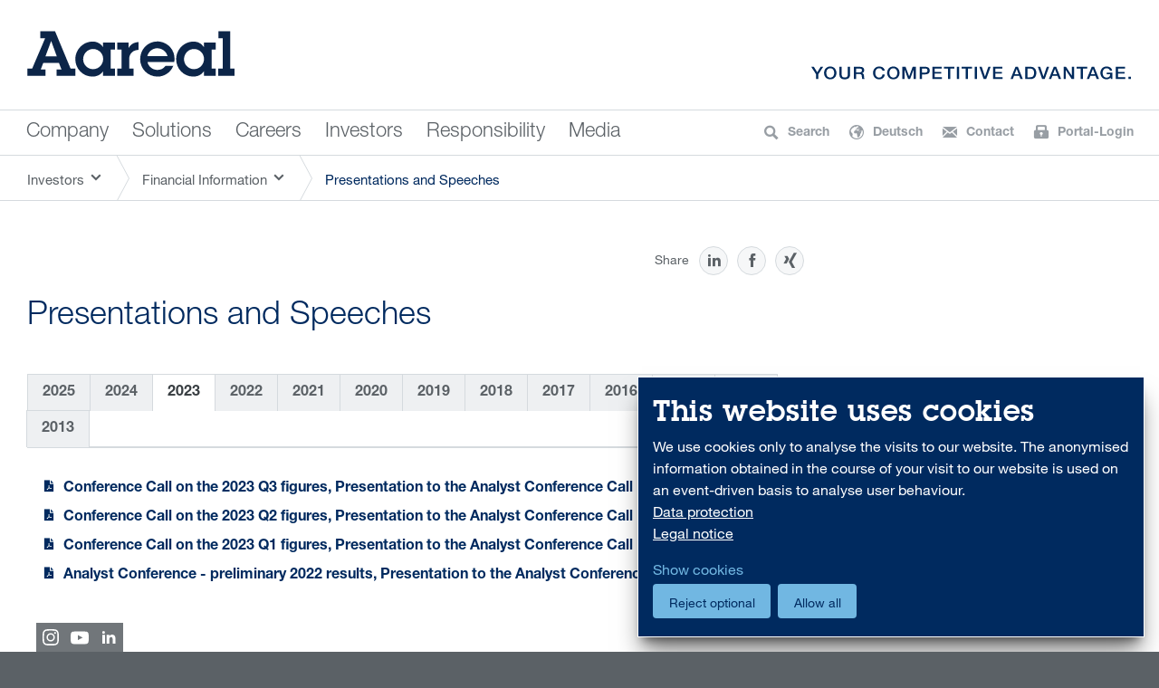

--- FILE ---
content_type: text/html; charset=utf-8
request_url: https://www.aareal-bank.com/en/investors-portal/finance-information/presentations-and-speeches/archive/2023
body_size: 14915
content:
<!DOCTYPE html>
<html class="styled-scrollbars">
<head>

<meta charset="utf-8">
<!-- 
	Website developed by NetFederation

	This website is powered by TYPO3 - inspiring people to share!
	TYPO3 is a free open source Content Management Framework initially created by Kasper Skaarhoj and licensed under GNU/GPL.
	TYPO3 is copyright 1998-2025 of Kasper Skaarhoj. Extensions are copyright of their respective owners.
	Information and contribution at https://typo3.org/
-->



<title>Aareal Bank: 2023</title>
<meta http-equiv="x-ua-compatible" content="IE=edge">
<meta name="generator" content="TYPO3 CMS">
<meta name="viewport" content="width=device-width, initial-scale=1.0, maximum-scale=5.0">
<meta name="robots" content="index,follow">
<meta property="og:title" content="Presentations and Speeches">
<meta property="og:description" content="Aareal Bank AG is one of the leading international property specialists listed in Deutsche Börse’s SDAX index.">
<meta property="og:image" content="https://www.aareal-bank.com/aareal-bank.png">
<meta property="og:image:width" content="1200">
<meta property="og:image:height" content="627">
<meta name="twitter:site" content="@aareal">
<meta name="twitter:card" content="summary">
<meta name="twitter:title" content="Presentations and Speeches">
<meta name="twitter:description" content="Aareal Bank AG is one of the leading international property specialists listed in Deutsche Börse’s SDAX index.">
<meta name="twitter:image" content="https://www.aareal-bank.com/aareal-bank.png">
<meta name="twitter:image:alt" content="Aareal Bank Group">
<meta name="apple-mobile-web-app-capable" content="yes">


<link rel="stylesheet" href="/typo3temp/assets/css/99337589528f0c397fa2c51076448026.css?1712668807" media="all">
<link rel="stylesheet" href="/_assets/2e372d6693c3b2eff8eb5a9ca49bdded/Css/main.css?1758620833" media="all">



<script src="/_assets/2e372d6693c3b2eff8eb5a9ca49bdded/JavaScript/modernizr-custom.min.js?1758620833"></script>
<script defer="defer" src="/_assets/e0133efb0bffba5d34ff81854ac14ee3/JavaScript/klaro-no-translations-no-css.js?1754341760"></script>
<script defer="defer">var klaroConfig={disabled:'0',poweredBy:'https://kiprotect.com/klaro',htmlTexts:true,cookieExpiresAfterDays:60,acceptAll:true,purposeOrder:['functional','analytics'],translations:{zz:{privacyPolicy:{name:'privacy policy',text:'To find out more, please read our {privacyPolicy}.'},consentModal:{title:'Services we would like to use',description:'Here you can evaluate and customise the services we would like to use on this website. You have the say! Enable or disable the services as you see fit.'},consentNotice:{testing:'Testing mode!',title:'This website uses cookies',changeDescription:'There were changes since your last visit, please renew your consent.',description:'We use cookies only to analyse the visits to our website. The anonymised information obtained in the course of your visit to our website is used on an event-driven basis to analyse user behaviour.<br/><a href=\"/en/footermenu/data-protection\" title=\"Open Data protection\"target=\"_blank\">Data protection</a><br /><a href=\"/en/footermenu/legal-notice\" title=\"Open Legal notice\" target=\"_blank\">Legal notice</a>',learnMore:'Show cookies'},purposeItem:{service:'A simple service that I install on my computer.',services:'Several simple services that I install on my computer.'},ok:'Allow all',save:'save',decline:'Reject optional',close:'close',acceptAll:'Allow all cookies',acceptSelected:'Allow selection',service:{disableAll:{title:'Enable or disable all services',description:'Use this switch to enable or disable all services.'},optOut:{title:'(opt-out)',description:'This services is loaded by default (but you can opt out)'},required:{title:'(always required)',description:'This services is always required'},purposes:'Processing purposes',purpose:'Processing purpose'},poweredBy:'<p class=\"cm-powered-by d-flex\"><a href=\"https://www.aareal-bank.com/en/footermenu/legal-notice\" target=\"_blank\" rel=\"noopener\" class=\"imprintLink\">Legal notice</a><a href=\"https://kiprotect.com/klaro\" rel=\"noopener\" target=\"_blank\">Realized with Klaro!</a></p>',contextualConsent:{description:'Do you want to load external content supplied by {title}?',acceptOnce:'Yes',acceptAlways:'Always'},privacyPolicyUrl:'https://www.aareal-bank.com/en/footermenu/data-protection',purposes:{functional:{title:'Necessary',description:'Necessary cookies help make a website usable by enabling basic functions like page navigation and access to secure areas of the website. The website cannot function properly without these cookies.'},analytics:{title:'Statistics',description:'Statistic cookies help website owners to understand how visitors interact with websites by collecting and reporting information anonymously.'}}}},services:[{translations:{zz:{title:'Klaro',description:'Stores the user\'s cookie consent state for the current domain<p><strong>Cookies</strong></p><p>Below you will find a list of all cookies used by Klaro</p><span class=\"table\"><span class=\"tr\"><span class=\"th\">Name / Pattern</span><span class=\"th\">Expires after</span></span><span class=\"tr\"><span class=\"td\">klaro</span><span class=\"td\">2 Months</span></span></span>'}},name:'klaro',purposes:['functional'],required:true,cookies:['klaro']},{translations:{zz:{title:'Matomo/Piwik',description:'Open source software for statistical analysis of visitor accesses<p><strong>Cookies</strong></p><p>Below you will find a list of all cookies used by Matomo/Piwik</p><span class=\"table\"><span class=\"tr\"><span class=\"th\">Name / Pattern</span><span class=\"th\">Expires after</span></span><span class=\"tr\"><span class=\"td\">_pk_id#</span><span class=\"td\">13 Months</span></span><span class=\"tr\"><span class=\"td\">_pk_ses#</span><span class=\"td\">30 Minutes</span></span></span>'}},name:'matomo',purposes:['analytics'],cookies:[/^_pk_.*$/,'_pk_ses#']}]};document.addEventListener("DOMContentLoaded",()=>{"use strict";const klaroElements=document.querySelectorAll("[data-klaro-trigger]");klaroElements.forEach(element=>{element.addEventListener("click",e=>{e.preventDefault();if(typeof klaroConfig!=="undefined"){klaro.show(klaroConfig,true);if(element.dataset.klaroTrigger==="reset")klaro.getManager(klaroConfig).resetConsents();}});});});</script>

<link rel="icon" type="image/x-icon" href="/_assets/2e372d6693c3b2eff8eb5a9ca49bdded/favicon/favicon.ico">
		<link rel="icon" type="image/png" href="/_assets/2e372d6693c3b2eff8eb5a9ca49bdded/favicon/favicon.png">

		<link rel="icon" type="image/png" href="/_assets/2e372d6693c3b2eff8eb5a9ca49bdded/favicon/favicon-16x16.png" sizes="16x16">
		<link rel="icon" type="image/png" href="/_assets/2e372d6693c3b2eff8eb5a9ca49bdded/favicon/favicon-32x32.png" sizes="32x32">

		<link rel="apple-touch-icon" sizes="180x180" href="/_assets/2e372d6693c3b2eff8eb5a9ca49bdded/favicon/apple-touch-icon.png">

		<link rel="manifest" href="/_assets/2e372d6693c3b2eff8eb5a9ca49bdded/favicon/manifest.json">
		<link rel="mask-icon" href="/_assets/2e372d6693c3b2eff8eb5a9ca49bdded/favicon/safari-pinned-tab.svg" color="#002a5f">

		<meta name="msapplication-config" content="/_assets/2e372d6693c3b2eff8eb5a9ca49bdded/favicon/browserconfig.xml" />
		<meta name="msapplication-navbutton-color" content="#ffffff">
		<meta name="msapplication-tooltip" content="Aareal Bank AG"/>
		<meta name="application-name" content="Aareal Bank AG"/>
		<meta name="apple-mobile-web-app-title" content="Aareal Bank AG"/>
<link rel="alternate" hreflang="de-DE" href="https://www.aareal-bank.com/investorenportal/finanzinformationen/praesentationen-und-reden/archiv/2023"/>
<link rel="alternate" hreflang="en-US" href="https://www.aareal-bank.com/en/investors-portal/finance-information/presentations-and-speeches/archive/2023"/>
<link rel="alternate" hreflang="x-default" href="https://www.aareal-bank.com/investorenportal/finanzinformationen/praesentationen-und-reden/archiv/2023"/>
</head>
<body class="contentpage">


<!--TYPO3SEARCH_end-->
<header class="container-fluid">
    <div class="area-logo">
        <div class="container">
            <a class="logo-arl" tabindex="10" href="/en/">
                <img src="/_assets/2e372d6693c3b2eff8eb5a9ca49bdded/Images/Aareal_Logo_RGB_new.svg" alt="Aareal Bank">
            </a>
            <a class="logo-qmba d-none d-md-block" tabindex="10" href="/en/">
                <img src="/_assets/2e372d6693c3b2eff8eb5a9ca49bdded/Images/Aareal_Claim_RGB_new.svg" alt="Your competitive advantage">
            </a>

            <a id="btn-offcanvas-menu" class="menu icon d-md-none" href="#" tabindex="-1"></a>
            <a id="btn-offcanvas-services" class="services icon d-md-none" href="#" tabindex="-1"></a>
            <div class="wrapper-services d-none d-md-block">

                <a data-toggle="collapse" data-target="#collapsing-search" aria-expanded="false" aria-controls="collapsing-search" class="icon search collapsed" id="btn-collapsing-search" tabindex="30" href="/en/search-results/">
                    <span class="d-none d-xl-inline">Search</span>
                </a>

                <a href="/investorenportal/finanzinformationen/praesentationen-und-reden/archiv/2023" class="icon language" tabindex="30"><span class="d-none d-xl-inline">Deutsch</span></a><span style="display:none;"><a href="/en/investors-portal/finance-information/presentations-and-speeches/archive/2023" class="icon language" tabindex="30"><span class="d-none d-xl-inline">English</span></a></span>

                <a class="icon contact" tabindex="30" href="https://www.aareal-bank.com/en/contact/">
                    <span class="d-none d-xl-inline">Contact</span>
                </a>

                <div class="dropdown services text">
                    <a href="#" tabindex="30" class="dropdown-toggle icon login" id="dropdown-portal" data-toggle="dropdown" aria-haspopup="true" aria-expanded="false">
                        <span class="d-none d-lg-inline">
                            Portal-Login
                        </span>
                    </a>
                    <div class="dropdown-menu dropdown-menu-right" aria-labelledby="dropdown-portal">
                        <a href="https://portal.aareal.com/" class="dropdown-item">Aareal Portal</a>
                    </div>
                </div>

            </div>
        </div>
    </div>

    <nav class="nav-main d-none d-md-block">
        <div class="container clearfix">
            <div class="dropdown"><a href="https://www.aareal-bank.com/en/about-us" class="dropdown-toggle" tabindex="20" data-toggle="dropdown" aria-haspopup="true" aria-expanded="false" id="dropdown-nav-main-25" data-target-id="dropdown-menu-25" title="Profil, Vorstand, Konzernstruktur">Company</a><div class="dropdown-menu dropdown-proxy" aria-labelledby="dropdown-nav-main-25"></div></div><div class="dropdown"><a href="https://www.aareal-bank.com/en/solutions/corporate-banking" class="dropdown-toggle" tabindex="20" data-toggle="dropdown" aria-haspopup="true" aria-expanded="false" id="dropdown-nav-main-8066" data-target-id="dropdown-menu-8066">Solutions</a><div class="dropdown-menu dropdown-proxy" aria-labelledby="dropdown-nav-main-8066"></div></div><div class="dropdown"><a href="https://www.aareal-bank.com/en/careers/your-perspectives-at-aareal-bank" class="dropdown-toggle" tabindex="20" data-toggle="dropdown" aria-haspopup="true" aria-expanded="false" id="dropdown-nav-main-8067" data-target-id="dropdown-menu-8067">Careers</a><div class="dropdown-menu dropdown-proxy" aria-labelledby="dropdown-nav-main-8067"></div></div><div class="dropdown"><a href="/en/investors-portal/" class="dropdown-toggle" tabindex="20" data-toggle="dropdown" aria-haspopup="true" aria-expanded="false" id="dropdown-nav-main-28" data-target-id="dropdown-menu-28" title="Pfandbriefe, Schuldverschreibungen, Ratings">Investors</a><div class="dropdown-menu dropdown-proxy" aria-labelledby="dropdown-nav-main-28"></div></div><div class="dropdown"><a href="https://www.aareal-bank.com/en/responsibility" class="dropdown-toggle" tabindex="20" data-toggle="dropdown" aria-haspopup="true" aria-expanded="false" id="dropdown-nav-main-2131" data-target-id="dropdown-menu-2131">Responsibility</a><div class="dropdown-menu dropdown-proxy" aria-labelledby="dropdown-nav-main-2131"></div></div><div class="dropdown"><a href="https://www.aareal-bank.com/en/media-portal" class="dropdown-toggle" tabindex="20" data-toggle="dropdown" aria-haspopup="true" aria-expanded="false" id="dropdown-nav-main-46" data-target-id="dropdown-menu-46">Media</a><div class="dropdown-menu dropdown-proxy" aria-labelledby="dropdown-nav-main-46"></div></div><div class="dropdown-menu-nav-main" id="dropdown-menu-25"><div class="container"><div><a href="https://www.aareal-bank.com/en/about-us" tabindex="20" class="dropdown-menu-nav-main-link icon link">About us</a><ul class="dropdown-menu-nav-main-1st clean"><li><a href="https://www.aareal-bank.com/en/about-us/company-profile" class="dropdown-item bold">Company Profile</a><ul class="dropdown-menu-nav-main-2nd clean"><li><a href="https://www.aareal-bank.com/en/about-us/company-profile/the-management-board" class="dropdown-item">The Management Board </a></li><li><a href="https://www.aareal-bank.com/en/about-us/company-profile/supervisory-board" class="dropdown-item">Supervisory Board</a></li><li><a href="https://100jahre.aareal-bank.com/en/the-milestones" target="_blank" class="dropdown-item">Our Corporate History</a></li></ul></li><li><a href="https://www.aareal-bank.com/en/about-us/corporate-governance" class="dropdown-item bold">Corporate Governance</a><ul class="dropdown-menu-nav-main-2nd clean"><li><a href="https://www.aareal-bank.com/en/about-us/corporate-governance/declaration-of-compliance" class="dropdown-item">Declaration of Compliance</a></li><li><a href="https://www.aareal-bank.com/en/about-us/corporate-governance/managers-transactions-1" class="dropdown-item">Managers Transactions</a></li><li><a href="https://www.aareal-bank.com/en/about-us/corporate-governance/share-voting-rights-disclosures" class="dropdown-item">Share Voting Rights Disclosures</a></li><li><a href="https://www.aareal-bank.com/en/about-us/corporate-governance/statutes" class="dropdown-item">Statutes</a></li></ul></li><li><a href="https://www.aareal-bank.com/en/about-us/start-up-programme" class="dropdown-item bold">Start-Up Programme</a></li></ul></div></div></div><div class="dropdown-menu-nav-main" id="dropdown-menu-8066"><div class="container"><div><a href="https://www.aareal-bank.com/en/solutions/corporate-banking" tabindex="20" class="dropdown-menu-nav-main-link icon link">Solutions</a><ul class="dropdown-menu-nav-main-1st clean"><li><a href="https://www.aareal-bank.com/en/solutions/corporate-banking" class="dropdown-item bold">Corporate Banking</a><ul class="dropdown-menu-nav-main-2nd clean"><li><a href="https://www.aareal-bank.com/en/solutions/corporate-banking/payment-transactions-and-banking" class="dropdown-item">Payment transactions and banking</a></li><li><a href="https://www.aareal-bank.com/en/solutions/corporate-banking/property-and-tenant-deposit-management" class="dropdown-item">Property and tenant deposit management</a></li><li><a href="https://www.aareal-bank.com/en/solutions/corporate-banking/process-optimisation-and-automation" class="dropdown-item">Process optimisation and automation</a></li><li><a href="https://vastgoed.aareal-bank.com/en/about-us" target="_blank" class="dropdown-item" rel="noreferrer">Information for interested parties in the Netherlands</a></li><li><a href="https://www.aareal-bank.com/en/solutions/corporate-banking/download-centre" class="dropdown-item">Download centre</a></li><li><a href="https://www.aareal-bank.com/en/solutions/corporate-banking/contact" class="dropdown-item">Contact</a></li></ul></li><li><a href="https://www.aareal-bank.com/en/solutions/structured-property-financing/property-investors" class="dropdown-item bold">Structured Property Financing</a><ul class="dropdown-menu-nav-main-2nd clean"><li><a href="https://www.aareal-bank.com/en/solutions/structured-property-financing/property-investors" class="dropdown-item">Property Investors</a></li><li><a href="https://www.aareal-bank.com/en/solutions/structured-property-financing/worldwide-contacts" class="dropdown-item">Worldwide contacts</a></li></ul></li></ul></div></div></div><div class="dropdown-menu-nav-main" id="dropdown-menu-8067"><div class="container"><div><a href="https://www.aareal-bank.com/en/careers/your-perspectives-at-aareal-bank" tabindex="20" class="dropdown-menu-nav-main-link icon link">Careers</a><ul class="dropdown-menu-nav-main-1st clean"><li><a href="https://www.aareal-bank.com/en/careers/your-perspectives-at-aareal-bank" class="dropdown-item bold">Your perspectives at Aareal Bank</a></li><li><a href="https://www.aareal-bank.com/en/careers/working-at-aareal-bank" class="dropdown-item bold">Working at Aareal Bank</a><ul class="dropdown-menu-nav-main-2nd clean"><li><a href="https://www.aareal-bank.com/en/careers/working-at-aareal-bank/culture-and-responsibility" class="dropdown-item">Culture and responsibility</a></li><li><a href="https://www.aareal-bank.com/en/careers/working-at-aareal-bank/working-environment" class="dropdown-item">Working environment</a></li><li><a href="https://www.aareal-bank.com/en/careers/working-at-aareal-bank/learning-and-development" class="dropdown-item">Learning and development</a></li><li><a href="https://www.aareal-bank.com/en/careers/working-at-aareal-bank/benefits" class="dropdown-item">Benefits</a></li></ul></li><li><a href="https://www.aareal-bank.com/en/careers/career-opportunities" class="dropdown-item bold">Career opportunities</a><ul class="dropdown-menu-nav-main-2nd clean"><li><a href="https://www.aareal-bank.com/en/careers/career-opportunities/experienced-professionals" class="dropdown-item">Experienced professionals</a></li><li><a href="https://www.aareal-bank.com/en/careers/career-opportunities/starting-your-career" class="dropdown-item">Starting your career</a></li><li><a href="https://www.aareal-bank.com/en/careers/career-opportunities/students" class="dropdown-item">Students</a></li><li><a href="https://www.aareal-bank.com/en/careers/career-opportunities/school-leavers" class="dropdown-item">School leavers</a></li><li><a href="https://www.aareal-bank.com/en/careers/career-opportunities/our-teams-in-focus" class="dropdown-item">Our teams in focus</a></li></ul></li><li><a href="https://www.aareal-bank.com/en/careers/jobs-and-application" class="dropdown-item bold">Jobs and application</a><ul class="dropdown-menu-nav-main-2nd clean"><li><a href="https://www.aareal-bank.com/en/careers/jobs-and-application/jobs" class="dropdown-item">Jobs</a></li><li><a href="https://www.aareal-bank.com/en/careers/jobs-and-application/application-onboarding" class="dropdown-item">Application & Onboarding</a></li><li><a href="https://www.aareal-bank.com/en/careers/jobs-and-application/contact" class="dropdown-item">Contact</a></li></ul></li></ul></div></div></div><div class="dropdown-menu-nav-main" id="dropdown-menu-28"><div class="container"><div><a href="/en/investors-portal/" tabindex="20" class="dropdown-menu-nav-main-link icon link">Investor Portal</a><ul class="dropdown-menu-nav-main-1st clean"><li><a href="/en/investors-portal/equity-investors" class="dropdown-item bold">Equity Investors</a><ul class="dropdown-menu-nav-main-2nd clean"><li><a href="/en/investors-portal/equity-investors/general-meeting-2024" class="dropdown-item">General Meeting 2024</a></li><li><a href="/en/investors-portal/equity-investors/shareholder-structure" class="dropdown-item">Shareholder structure</a></li><li><a href="/en/investors-portal/equity-investors/delisting" class="dropdown-item">Delisting</a></li><li><a href="/en/investors-portal/equity-investors/investment-agreement-and-takeover-offer" class="dropdown-item">Investment agreement and takeover offer</a></li><li><a href="/en/investors-portal/equity-investors/aareal-bank-share" class="dropdown-item">Aareal Bank Share</a></li><li><a href="https://www.aareal-bank.com/en/about-us/corporate-governance/share-voting-rights-disclosures" class="dropdown-item">Share Voting Rights Disclosures</a></li><li><a href="/en/investors-portal/equity-investors/factsheet" class="dropdown-item">Factsheet</a></li><li><a href="/en/investors-portal/equity-investors/information-and-ordering-services" class="dropdown-item">Information and Ordering Services</a></li><li><a href="/en/investors-portal/equity-investors/contact" class="dropdown-item">Contact</a></li></ul></li><li><a href="/en/investors-portal/debt-investors" class="dropdown-item bold">Debt Investors</a><ul class="dropdown-menu-nav-main-2nd clean"><li><a href="/en/investors-portal/debt-investors/pfandbriefe" class="dropdown-item">Pfandbriefe</a></li><li><a href="/en/investors-portal/debt-investors/other-capital-market-products" class="dropdown-item">Other Capital Market Products</a></li><li><a href="/en/investors-portal/debt-investors/debt-issuance-programme" class="dropdown-item">Debt Issuance Programme </a></li><li><a href="/en/investors-portal/debt-investors/debt-issuance-programme/european-commercial-paper-programme" class="dropdown-item">European Commercial Paper Programme</a></li><li><a href="/en/investors-portal/debt-investors/deposits" class="dropdown-item">Deposits</a></li><li><a href="https://www.aareal-bank.com/en/investors-portal/debt-investors/fixed-income-presentations/archiv/2023" class="dropdown-item">Fixed Income Presentations</a></li><li><a href="/en/investors-portal/debt-investors/note-regarding-the-banking-resolution-system-and-bail-in" class="dropdown-item">Note regarding the banking resolution system and Bail-in</a></li><li><a href="/en/investors-portal/debt-investors/notice-in-accordance-with-48-1-no-4-no-1-of-the-german-securities-trading-act-wertpapierhandelsgesetz" class="dropdown-item">Notice in accordance with § 48 (1) no. 4, no. 1 of the German Securities Trading Act (Wertpapierhandelsgesetz)</a></li><li><a href="/en/investors-portal/debt-investors/contact" class="dropdown-item">Contact</a></li></ul></li><li><a href="/en/investors-portal/finance-information" class="dropdown-item bold">Financial Information</a><ul class="dropdown-menu-nav-main-2nd clean"><li><a href="/en/investors-portal/finance-information/annual-report-2024" class="dropdown-item">Annual Report 2024</a></li><li><a href="https://www.aareal-bank.com/en/investors-portal/finance-information/financial-calendar/archive/2025" class="dropdown-item">Financial Calendar</a></li><li><a href="https://www.aareal-bank.com/en/investors-portal/finance-information/financial-news/financial-news/archive/2025" class="dropdown-item">Financial News</a></li><li><a href="https://www.aareal-bank.com/en/investors-portal/finance-information/ad-hoc-releases-public-disclosure-of-insider-information/ad-hoc-releases-/-public-disclosure-of-insider-information/archive/2024-1" class="dropdown-item">Ad-hoc Releases / Public disclosure of insider information</a></li><li><a href="https://www.aareal-bank.com/en/investors-portal/finance-information/financial-reports/archiv/2025" class="dropdown-item">Financial Reports</a></li><li><a href="https://www.aareal-bank.com/en/investors-portal/finance-information/sustainability-reports/archive/2023-1" class="dropdown-item">Sustainability reports</a></li><li><a href="https://www.aareal-bank.com/en/investors-portal/finance-information/presentations-and-speeches/archive/2025" class="dropdown-item">Presentations and Speeches</a></li><li><a href="https://www.aareal-bank.com/en/investors-portal/finance-information/regulatory-disclosures/archive/2025" class="dropdown-item">Regulatory Disclosures</a></li><li><a href="https://www.aareal-bank.com/en/investors-portal/finance-information/terms-and-conditions-of-issue-pursuant-to-article-437-1-c-of-the-crr/archive/2025" class="dropdown-item">Terms and Conditions of Issue pursuant to Article 437 (1) (c) of the CRR</a></li><li><a href="https://www.aareal-bank.com/en/investors-portal/finance-information/declaration-of-conformity-according-to-2-abs-1-nr-18b-anlv-eligible-credit-institution/archive/2025" class="dropdown-item">Declaration of conformity according to § 2 Abs. 1 Nr. 18b AnlV (eligible credit institution)</a></li><li><a href="https://www.aareal-bank.com/en/investors-portal/finance-information/bank-confirmation-of-compliance-concerning-equity-and-liquidity-regulation/archive/2023" class="dropdown-item">Bank confirmation of compliance concerning equity and liquidity regulation</a></li></ul></li><li><a href="/en/investors-portal/ratings-company-information" class="dropdown-item bold">Ratings</a><ul class="dropdown-menu-nav-main-2nd clean"><li><a href="/en/investors-portal/ratings-company-information/finance-ratings" target="_blank" class="dropdown-item">Financeratings</a></li><li><a href="https://www.aareal-bank.com/en/responsibility/reporting-on-our-progress/ratings" class="dropdown-item">ESG-Ratings</a></li></ul></li></ul></div></div></div><div class="dropdown-menu-nav-main" id="dropdown-menu-2131"><div class="container"><div><a href="https://www.aareal-bank.com/en/responsibility" tabindex="20" class="dropdown-menu-nav-main-link icon link">Responsibility (ESG)</a><ul class="dropdown-menu-nav-main-1st clean"><li><a href="https://www.aareal-bank.com/en/responsibility/managing-sustainability" class="dropdown-item bold">Managing sustainability</a><ul class="dropdown-menu-nav-main-2nd clean"><li><a href="https://www.aareal-bank.com/en/responsibility/implementing-solutions/sustainability-management" class="dropdown-item">Sustainability Management</a></li><li><a href="https://www.aareal-bank.com/en/responsibility/managing-sustainability/corporate-governance" class="dropdown-item">Governance</a></li><li><a href="https://www.aareal-bank.com/en/responsibility/managing-sustainability/social-affairs" class="dropdown-item">Social</a></li><li><a href="https://www.aareal-bank.com/en/responsibility/implementing-solutions/sustainable-procurement" class="dropdown-item">Sustainable procurement</a></li><li><a href="https://www.aareal-bank.com/en/responsibility/managing-sustainability/information-security-data-protection" class="dropdown-item">Information security & Data protection</a></li></ul></li><li><a href="https://www.aareal-bank.com/en/responsibility/implementing-solutions" class="dropdown-item bold">Implementing solutions</a><ul class="dropdown-menu-nav-main-2nd clean"><li><a href="https://www.aareal-bank.com/en/responsibility/implementing-solutions/lending-business" class="dropdown-item">Green Lending Business</a></li><li><a href="https://www.aareal-bank.com/en/responsibility/implementing-solutions/refinancing-business" class="dropdown-item">Green Refinancing Business</a></li><li><a href="https://www.aareal-bank.com/en/responsibility/implementing-solutions/banking-digital-solutions" class="dropdown-item">Banking & Digital Solutions</a></li><li><a href="https://www.aareal-bank.com/en/responsibility/implementing-solutions/environmental-and-climate-protection" class="dropdown-item">Energy and environmental management</a></li></ul></li><li><a href="https://www.aareal-bank.com/en/responsibility/reporting-on-our-progress" class="dropdown-item bold">Reporting on our progress</a><ul class="dropdown-menu-nav-main-2nd clean"><li><a href="https://www.aareal-bank.com/en/responsibility/reporting-on-our-progress/news/archive/2025" class="dropdown-item">News</a></li><li><a href="https://www.aareal-bank.com/en/responsibility/reporting-on-our-progress/our-most-important-sustainability-documents" class="dropdown-item">Our most important sustainability documents</a></li><li><a href="https://www.aareal-bank.com/en/responsibility/reporting-on-our-progress/non-financial-reports" class="dropdown-item">Non-financial Reports</a></li><li><a href="https://www.aareal-bank.com/en/responsibility/reporting-on-our-progress/ratings" class="dropdown-item">ESG-Ratings</a></li><li><a href="https://www.aareal-bank.com/en/responsibility/reporting-on-our-progress/information-required-under-the-sustainable-finance-disclosure-regulation" class="dropdown-item">Information required under the Sustainable Finance Disclosure Regulation</a></li></ul></li><li><a href="https://www.aareal-bank.com/en/responsibility/contact-us" class="dropdown-item bold">Contact us</a><ul class="dropdown-menu-nav-main-2nd clean"><li><a href="https://www.aareal-bank.com/en/responsibility/contact-us/contact" class="dropdown-item">Contact ESG Team</a></li><li><a href="https://www.aareal-bank.com/en/responsibility/contact-us/governmental-affairs" class="dropdown-item">Governmental Affairs</a></li><li><a href="https://www.aareal-bank.com/en/responsibility/contact-us/memberships" class="dropdown-item">Memberships</a></li><li><a href="https://www.aareal-bank.com/en/responsibility/contact-us/corporate-social-responsibility" class="dropdown-item">Corporate Social Responsibility</a></li></ul></li></ul></div></div></div><div class="dropdown-menu-nav-main" id="dropdown-menu-46"><div class="container"><div><a href="https://www.aareal-bank.com/en/media-portal" tabindex="20" class="dropdown-menu-nav-main-link icon link">Media Portal</a><ul class="dropdown-menu-nav-main-1st clean"><li><a href="https://www.aareal-bank.com/en/media-portal/newsroom" class="dropdown-item bold">Newsroom</a><ul class="dropdown-menu-nav-main-2nd clean"><li><a href="https://www.aareal-bank.com/en/medienportal/newsroom/terminkalender/archiv/2024-1" class="dropdown-item">Calendar</a></li><li><a href="https://www.aareal-bank.com/en/media-portal/newsroom/press-information/archive/2025" class="dropdown-item">Press Information</a></li><li><a href="https://www.aareal-bank.com/en/investors-portal/finance-information/ad-hoc-releases-public-disclosure-of-insider-information/ad-hoc-releases-/-public-disclosure-of-insider-information/archive/2024-1" class="dropdown-item">Ad-hoc Releases / Public disclosure of insider information</a></li><li><a href="https://www.aareal-bank.com/en/investors-portal/finance-information/financial-reports/archiv/2025" class="dropdown-item">Financial Reports</a></li><li><a href="https://www.aareal-bank.com/en/media-portal/newsroom/presentations-and-speeches/archiv/2025" class="dropdown-item">Presentations and Speeches</a></li></ul></li><li><a href="https://www.aareal-bank.com/en/media-portal/mediathek" class="dropdown-item bold">Mediathek</a><ul class="dropdown-menu-nav-main-2nd clean"><li><a href="https://www.aareal-bank.com/en/media-portal/mediathek/press-photos" class="dropdown-item">Press photos</a></li></ul></li><li><a href="https://www.aareal-bank.com/en/media-portal/contact" class="dropdown-item bold">Contact</a></li></ul></div></div></div>
        </div>
    </nav>

    <div class="area-collapsing-search collapse" id="collapsing-search">
        <div class="container">
            <form method="get" name="form-search" id="headertx_indexedsearch" action="/suchergebnisse">
                <div>
                    <input type="hidden" name="tx_indexedsearch_pi2[__referrer][@extension]" value="">
                    <input type="hidden" name="tx_indexedsearch_pi2[__referrer][@controller]" value="Standard">
                    <input type="hidden" name="tx_indexedsearch_pi2[__referrer][@action]" value="index">
                    <input type="hidden" name="tx_indexedsearch_pi2[__referrer][arguments]" value="YTowOnt98bcd31cf9fd281c540bf0fb20e5b1a1332cc76f0">
                    <input type="hidden" name="tx_indexedsearch_pi2[__referrer][@request]" value="{&quot;@extension&quot;:null,&quot;@controller&quot;:&quot;Standard&quot;,&quot;@action&quot;:&quot;index&quot;}9113302d3370d9d06a9fe558ab627dbacd726571">
                    <input type="hidden" name="tx_indexedsearch_pi2[__trustedProperties]" value="{&quot;controller&quot;:1,&quot;action&quot;:1,&quot;search&quot;:{&quot;_sections&quot;:1,&quot;_freeIndexUid&quot;:1,&quot;pointer&quot;:1,&quot;sword&quot;:1}}54a8d1c0a0a835fa6fb852e44ec6bc29789bba95">
                </div>

                <div class="tx-indexedsearch-hidden-fields">
                    <input type="hidden" name="tx_indexedsearch_pi2[controller]" value="Search">
                    <input type="hidden" name="tx_indexedsearch_pi2[action]" value="search">
                    <input type="hidden" name="tx_indexedsearch_pi2[search][_sections]" value="0">
                    <input id="headertx_indexedsearch_freeIndexUid" type="hidden" name="tx_indexedsearch_pi2[search][_freeIndexUid]" value="_">
                    <input id="headertx_indexedsearch_pointer" type="hidden" name="tx_indexedsearch_pi2[search][pointer]" value="0">

                </div>
                <fieldset>
                    <legend class="hidden"></legend>
                    <div class="form-group search-input-container">
                        <div class="input-group">
                            <input placeholder="Wonach suchen Sie?" class="form-control" id="headerinput-search-main" type="text" name="tx_indexedsearch_pi2[search][sword]">
                            <span class="input-group-btn">
						<button type="submit" name="tx_indexedsearch_pi2[search][submitButton]" id="headersubmit-search-main" class="btn icon search">&nbsp;</button>
				  	</span>
                        </div>
                    </div>

                </fieldset>

            </form>
        </div>
    </div>

    
    <nav class="nav-sub d-none d-md-block">
        <div class="container clearfix">
            <div class="dropdown"><a href="/en/investors-portal/" class="dropdown-toggle icon withsub" id="dropdown-nav-sub-28" data-toggle="dropdown" aria-haspopup="true" aria-expanded="false">Investors</a><div class="dropdown-menu dropdown-menu-nav-sub" aria-labelledby="dropdown-nav-sub-28"><a href="/en/investors-portal/" class="dropdown-item bold">Investor Portal</a><a href="/en/investors-portal/equity-investors" class="dropdown-item">Equity Investors</a><a href="/en/investors-portal/debt-investors" class="dropdown-item">Debt Investors</a><a href="/en/investors-portal/finance-information" class="dropdown-item">Financial Information</a><a href="/en/investors-portal/ratings-company-information" class="dropdown-item">Ratings</a></div><div class="dropdown-marker"></div></div><div class="dropdown"><a href="/en/investors-portal/finance-information" class="dropdown-toggle icon withsub" id="dropdown-nav-sub-1527" data-toggle="dropdown" aria-haspopup="true" aria-expanded="false">Financial Information</a><div class="dropdown-menu dropdown-menu-nav-sub" aria-labelledby="dropdown-nav-sub-1527"><a href="/en/investors-portal/finance-information" class="dropdown-item bold">Financial Information</a><a href="/en/investors-portal/finance-information/annual-report-2024" class="dropdown-item">Annual Report 2024</a><a href="/en/investors-portal/finance-information/financial-calendar/archive/2025" class="dropdown-item">Financial Calendar</a><a href="/en/investors-portal/finance-information/financial-news/financial-news/archive/2025" class="dropdown-item">Financial News</a><a href="/en/investors-portal/finance-information/ad-hoc-releases-public-disclosure-of-insider-information/ad-hoc-releases-/-public-disclosure-of-insider-information/archive/2024-1" class="dropdown-item">Ad-hoc Releases / Public disclosure of insider information</a><a href="/en/investors-portal/finance-information/financial-reports/archiv/2025" class="dropdown-item">Financial Reports</a><a href="/en/investors-portal/finance-information/sustainability-reports/archive/2023-1" class="dropdown-item">Sustainability reports</a><a href="/en/investors-portal/finance-information/presentations-and-speeches/archive/2025" class="dropdown-item">Presentations and Speeches</a><a href="/en/investors-portal/finance-information/regulatory-disclosures/archive/2025" class="dropdown-item">Regulatory Disclosures</a><a href="/en/investors-portal/finance-information/terms-and-conditions-of-issue-pursuant-to-article-437-1-c-of-the-crr/archive/2025" class="dropdown-item">Terms and Conditions of Issue pursuant to Article 437 (1) (c) of the CRR</a><a href="/en/investors-portal/finance-information/declaration-of-conformity-according-to-2-abs-1-nr-18b-anlv-eligible-credit-institution/archive/2025" class="dropdown-item">Declaration of conformity according to § 2 Abs. 1 Nr. 18b AnlV (eligible credit institution)</a><a href="/en/investors-portal/finance-information/bank-confirmation-of-compliance-concerning-equity-and-liquidity-regulation/archive/2023" class="dropdown-item">Bank confirmation of compliance concerning equity and liquidity regulation</a></div><div class="dropdown-marker"></div></div><div class="dropdown"><span class="dropdown-toggle">Presentations and Speeches</span><div class="dropdown-marker"></div></div>
        </div>
    </nav>

</header>
<!--TYPO3SEARCH_begin-->



    <main class="container-fluid">
        <div class="area-content">
            <div class="container">
                <div class="row">
                    <div class="col-24 col-md-16 col-lg-17">
                        <div class="pagecontent">
                            
                                    
                                

                            
                                <div class="so-me-share">
                                    <span>Share</span>
                                    


	<button type="button" class="btn icon linked-in" id="btn-linked-in" data-name="linked-in" data-link-id="link-tooltip-linked-in" data-url="https://www.linkedin.com/shareArticle?mini=true&url=https%3A%2F%2Fwww.aareal-bank.com%2Fen%2Finvestors-portal%2Ffinance-information%2Fpresentations-and-speeches%2Farchive%2F2023&source=https%3A%2F%2Fwww.aareal-bank.com%2Fen%2Finvestors-portal%2Ffinance-information%2Fpresentations-and-speeches%2Farchive%2F2023" data-toggle="tooltip" data-placement="top" data-html="true" title="<p>If you click on the following Share-Button you will leave the web presence of the Aareal Bank.</p><p><b><a id='link-tooltip-linked-in' class='icon' href='https://www.linkedin.com/shareArticle?mini=true&url=https%3A%2F%2Fwww.aareal-bank.com%2Fen%2Finvestors-portal%2Ffinance-information%2Fpresentations-and-speeches%2Farchive%2F2023&source=https%3A%2F%2Fwww.aareal-bank.com%2Fen%2Finvestors-portal%2Ffinance-information%2Fpresentations-and-speeches%2Farchive%2F2023'>Share on LinkedIn</a></b></p>"></button>
	
	<button type="button" class="btn icon facebook" id="btn-facebook" data-name="facebook" data-link-id="link-tooltip-facebook" data-url="https://www.facebook.com/sharer/sharer.php?u=https%3A%2F%2Fwww.aareal-bank.com%2Fen%2Finvestors-portal%2Ffinance-information%2Fpresentations-and-speeches%2Farchive%2F2023" data-toggle="tooltip" data-placement="top" data-html="true" title="<p>If you click on the following Share-Button you will leave the web presence of the Aareal Bank.</p><p><b><a id='link-tooltip-facebook' class='icon' href='https://www.facebook.com/sharer/sharer.php?u=https%3A%2F%2Fwww.aareal-bank.com%2Fen%2Finvestors-portal%2Ffinance-information%2Fpresentations-and-speeches%2Farchive%2F2023'>Share on Facebook</a></b></p>"></button>
	<button type="button" class="btn icon xing" id="btn-xing" data-name="xing" data-link-id="link-tooltip-xing" data-url="https://www.xing-share.com/app/user?op=share;sc_p=xing-share;url=https%3A%2F%2Fwww.aareal-bank.com%2Fen%2Finvestors-portal%2Ffinance-information%2Fpresentations-and-speeches%2Farchive%2F2023" data-toggle="tooltip" data-placement="top" data-html="true" title="<p>If you click on the following Share-Button you will leave the web presence of the Aareal Bank.</p><p><b><a id='link-tooltip-xing' class='icon' href='https://www.xing-share.com/app/user?op=share;sc_p=xing-share;url=https%3A%2F%2Fwww.aareal-bank.com%2Fen%2Finvestors-portal%2Ffinance-information%2Fpresentations-and-speeches%2Farchive%2F2023'>Share on Xing</a></b></p>"></button>



                                </div>
                            

                            
                                <h1>Presentations and Speeches</h1>
                            
                            
    

            <div id="c19871" class="frame frame-default frame-type-menu_subpages frame-layout-0">
                
                    <a id="c19872"></a>
                
                
                    



                
                
                    

    



                
                
    
        <ul class="nav nav-tabs" role="tablist">
            
                <li class="nav-item">
                    <a class="nav-link "
                       href="/en/investors-portal/finance-information/presentations-and-speeches/archive/2025" 
                    title="2025">2025</a>
                </li>
            
                <li class="nav-item">
                    <a class="nav-link "
                       href="/en/investors-portal/finance-information/presentations-and-speeches/archive/2024" 
                    title="2024">2024</a>
                </li>
            
                <li class="nav-item">
                    <a class="nav-link active"
                       href="/en/investors-portal/finance-information/presentations-and-speeches/archive/2023" 
                    title="2023">2023</a>
                </li>
            
                <li class="nav-item">
                    <a class="nav-link "
                       href="/en/investors-portal/finance-information/presentations-and-speeches/archive/2022" 
                    title="2022">2022</a>
                </li>
            
                <li class="nav-item">
                    <a class="nav-link "
                       href="/en/investors-portal/finance-information/presentations-and-speeches/archive/2021" 
                    title="2021">2021</a>
                </li>
            
                <li class="nav-item">
                    <a class="nav-link "
                       href="/en/investors-portal/finance-information/presentations-and-speeches/archive/2020" 
                    title="2020">2020</a>
                </li>
            
                <li class="nav-item">
                    <a class="nav-link "
                       href="/en/investors-portal/finance-information/presentations-and-speeches/archive/2019" 
                    title="2019">2019</a>
                </li>
            
                <li class="nav-item">
                    <a class="nav-link "
                       href="/en/investors-portal/finance-information/presentations-and-speeches/archive/2018" 
                    title="2018">2018</a>
                </li>
            
                <li class="nav-item">
                    <a class="nav-link "
                       href="/en/investors-portal/finance-information/presentations-and-speeches/archive/2017" 
                    title="2017">2017</a>
                </li>
            
                <li class="nav-item">
                    <a class="nav-link "
                       href="/en/investors-portal/finance-information/presentations-and-speeches/archive/2016" 
                    title="2016">2016</a>
                </li>
            
                <li class="nav-item">
                    <a class="nav-link "
                       href="/en/investors-portal/finance-information/presentations-and-speeches/archive/2015" 
                    title="2015">2015</a>
                </li>
            
                <li class="nav-item">
                    <a class="nav-link "
                       href="/en/investors-portal/finance-information/presentations-and-speeches/archive/2014" 
                    title="2014">2014</a>
                </li>
            
                <li class="nav-item">
                    <a class="nav-link "
                       href="/en/investors-portal/finance-information/presentations-and-speeches/archive/2013" 
                    title="2013">2013</a>
                </li>
            
        </ul>
    

                
                    



                
                
                    



                
            </div>

        


    

            <div id="c19869" class="frame frame-default frame-type-div frame-layout-0">
                
                    <a id="c19870"></a>
                
                
                    



                
                
                

    <hr class="ce-div" />


                
                    



                
                
                    



                
            </div>

        


    

            <div id="c19867" class="frame frame-default frame-type-uploads frame-layout-0">
                
                    <a id="c19868"></a>
                
                
                    



                
                
                    

    



                
                
	
		<ul class="clean downloads csc-uploads csc-uploads-0 ce-uploads">
			
				<li>
					
					
						<a href="/fileadmin/downloadlist/DAM_Content/IR/Praesentationen/2023/20231109_analyst_call_en.pdf" class="icon pdf" >
							Conference Call on the 2023 Q3 figures, Presentation to the Analyst Conference Call
						</a>
						
						
				</li>
			
				<li>
					
					
						<a href="/fileadmin/downloadlist/DAM_Content/IR/Praesentationen/2023/20230810_analyst_call_en.pdf" class="icon pdf" >
							Conference Call on the 2023 Q2 figures, Presentation to the Analyst Conference Call
						</a>
						
						
				</li>
			
				<li>
					
					
						<a href="/fileadmin/downloadlist/DAM_Content/IR/Praesentationen/2023/20230511_analyst_call_en.pdf" class="icon pdf" >
							Conference Call on the 2023 Q1 figures, Presentation to the Analyst Conference Call
						</a>
						
						
				</li>
			
				<li>
					
					
						<a href="/fileadmin/downloadlist/DAM_Content/IR/Praesentationen/2023/230302_analyst_conf_en.pdf" class="icon pdf" >
							Analyst Conference - preliminary 2022 results, Presentation to the Analyst Conference on 2 March 2023
						</a>
						
						
				</li>
			
		</ul>
	

                
                    



                
                
                    



                
            </div>

        


                        </div>
                    </div>

                    <div class="col-24 col-md-8 col-lg-6 col-lg-offset-1 col-xl-5 col-xl-offset-2 marginal">
                        
                                
                                    
                                            
                                        
                                
                                    
                                            
                                        
                                
                                    
                                            
                                        
                                
                                    
                                            
                                        
                                
                                    
                                            
                                        
                                
                                    
                                            
                                        
                                
                                
                            
                    </div>
                </div>
            </div>
        </div>

        




    <div class="area-share-print">
        <div class="container">
            <div class="row">
                <div class="col-24">
                    <button type="button" class="d-md-none btn icon share" id="btn-share">Share</button>
                    <div class="area-so-me d-md-none">
                        <div>
                            


	<button type="button" class="btn icon linked-in" id="btn-linked-in" data-name="linked-in" data-link-id="link-tooltip-linked-in" data-url="https://www.linkedin.com/shareArticle?mini=true&url=https%3A%2F%2Fwww.aareal-bank.com%2Fen%2Finvestors-portal%2Ffinance-information%2Fpresentations-and-speeches%2Farchive%2F2023&source=https%3A%2F%2Fwww.aareal-bank.com%2Fen%2Finvestors-portal%2Ffinance-information%2Fpresentations-and-speeches%2Farchive%2F2023" data-toggle="tooltip" data-placement="top" data-html="true" title="<p>If you click on the following Share-Button you will leave the web presence of the Aareal Bank.</p><p><b><a id='link-tooltip-linked-in' class='icon' href='https://www.linkedin.com/shareArticle?mini=true&url=https%3A%2F%2Fwww.aareal-bank.com%2Fen%2Finvestors-portal%2Ffinance-information%2Fpresentations-and-speeches%2Farchive%2F2023&source=https%3A%2F%2Fwww.aareal-bank.com%2Fen%2Finvestors-portal%2Ffinance-information%2Fpresentations-and-speeches%2Farchive%2F2023'>Share on LinkedIn</a></b></p>"></button>
	
	<button type="button" class="btn icon facebook" id="btn-facebook" data-name="facebook" data-link-id="link-tooltip-facebook" data-url="https://www.facebook.com/sharer/sharer.php?u=https%3A%2F%2Fwww.aareal-bank.com%2Fen%2Finvestors-portal%2Ffinance-information%2Fpresentations-and-speeches%2Farchive%2F2023" data-toggle="tooltip" data-placement="top" data-html="true" title="<p>If you click on the following Share-Button you will leave the web presence of the Aareal Bank.</p><p><b><a id='link-tooltip-facebook' class='icon' href='https://www.facebook.com/sharer/sharer.php?u=https%3A%2F%2Fwww.aareal-bank.com%2Fen%2Finvestors-portal%2Ffinance-information%2Fpresentations-and-speeches%2Farchive%2F2023'>Share on Facebook</a></b></p>"></button>
	<button type="button" class="btn icon xing" id="btn-xing" data-name="xing" data-link-id="link-tooltip-xing" data-url="https://www.xing-share.com/app/user?op=share;sc_p=xing-share;url=https%3A%2F%2Fwww.aareal-bank.com%2Fen%2Finvestors-portal%2Ffinance-information%2Fpresentations-and-speeches%2Farchive%2F2023" data-toggle="tooltip" data-placement="top" data-html="true" title="<p>If you click on the following Share-Button you will leave the web presence of the Aareal Bank.</p><p><b><a id='link-tooltip-xing' class='icon' href='https://www.xing-share.com/app/user?op=share;sc_p=xing-share;url=https%3A%2F%2Fwww.aareal-bank.com%2Fen%2Finvestors-portal%2Ffinance-information%2Fpresentations-and-speeches%2Farchive%2F2023'>Share on Xing</a></b></p>"></button>



                        </div>
                    </div>

                    <button type="button" class="btn icon print" id="btn-print">
                        Print
                    </button>

                    

                    <a href="https://www.aareal-bank.com/en/sitemap" class="icon sitemap">Sitemap</a>
                    <a href="https://www.aareal-bank.com/en/downloadcenter" class="icon downloadcenter">Downloadcenter</a>

                    <a href="https://www.aareal-bank.com/en/psd2-xs2a" data-toggle="tooltip" data-placement="top" title="Aareal XS2A API" class="icon psd2-xs2a">PSD2 XS2A</a>

                    <div class="dropup services text">
                        <a href="#" class="dropdown-toggle icon login" id="dropdown-portal-footer" data-toggle="dropdown" aria-haspopup="true" aria-expanded="false">
                            Portal-Login
                        </a>
                        <div class="dropdown-menu dropdown-menu-right" aria-labelledby="dropdown-portal-footer">
                            <a href="https://portal.aareal.com/" class="dropdown-item">Aareal Portal</a>
                        </div>
                    </div>

                </div>
            </div>
        </div>
    </div>



    </main>


<!--TYPO3SEARCH_end-->
<footer class="container-fluid">
    <div class="container">
        <ul class="footer-list clean flh clearfix">
            <li><a href="/en/code-of-conduct" class="footer-list-item">Code of Conduct</a></li><li><a href="/en/aml/us-patriot-act" class="footer-list-item">AML/U.S. Patriot Act</a></li><li><a href="/en/data-protection" class="footer-list-item">Data protection</a></li><li><a href="/en/legal-notice" class="footer-list-item">Legal notice</a></li><li><a href="/en/foreign-account-tax-compliance-act-fatca" class="footer-list-item">Foreign Account Tax Compliance Act (FATCA)</a></li>
            <li>
                <a id="btn-show-cookies" class="footer-list-item" href="/cookies" tabindex="80">
                    Cookie settings
                </a>
            </li>
        </ul>
    </div>
</footer>

<section class="nav-offcanvas">
    <ul class="nav-offcanvas-list clean" role="tablist" aria-multiselectable="true">
        <li class="level-1st withsub"><a href="https://www.aareal-bank.com/en/about-us" id="heading-25" data-target="#nav-nav-collapse-25" tabindex="-1" aria-controls="nav-nav-collapse-25" aria-expanded="false" data-toggle="collapse" role="tab" class="icon withsub">Company</a><ul id="nav-nav-collapse-25" aria-labelledby="heading-25" class="collapse clean" role="tabpanel"><li class="level-2nd"><a href="https://www.aareal-bank.com/en/about-us" class="title">About us</a></li><li class="level-2nd withsub"><a href="https://www.aareal-bank.com/en/about-us/company-profile" id="heading-94" data-target="#nav-nav-collapse-94" tabindex="-1" aria-controls="nav-nav-collapse-94" aria-expanded="false" data-toggle="collapse" role="tab" class="icon withsub">Company Profile</a><ul id="nav-nav-collapse-94" aria-labelledby="heading-94" class="collapse clean" role="tabpanel"><li class="level-3rd"><a href="https://www.aareal-bank.com/en/about-us/company-profile" class="title">Company Profile</a></li><li class="level-3rd nosub"><a href="https://www.aareal-bank.com/en/about-us/company-profile/the-management-board" class="nosub">The Management Board </a></li><li class="level-3rd nosub"><a href="https://www.aareal-bank.com/en/about-us/company-profile/supervisory-board" class="nosub">Supervisory Board</a></li><li class="level-3rd nosub"><a href="https://100jahre.aareal-bank.com/en/the-milestones" target="_blank" class="nosub">Our Corporate History</a></li></ul></li><li class="level-2nd withsub"><a href="https://www.aareal-bank.com/en/about-us/corporate-governance" id="heading-103" data-target="#nav-nav-collapse-103" tabindex="-1" aria-controls="nav-nav-collapse-103" aria-expanded="false" data-toggle="collapse" role="tab" class="icon withsub">Corporate Governance</a><ul id="nav-nav-collapse-103" aria-labelledby="heading-103" class="collapse clean" role="tabpanel"><li class="level-3rd"><a href="https://www.aareal-bank.com/en/about-us/corporate-governance" class="title">Corporate Governance</a></li><li class="level-3rd withsub"><a href="https://www.aareal-bank.com/en/about-us/corporate-governance/declaration-of-compliance" id="heading-131" data-target="#nav-nav-collapse-131" tabindex="-1" aria-controls="nav-nav-collapse-131" aria-expanded="false" data-toggle="collapse" role="tab" class="icon withsub">Declaration of Compliance</a><ul id="nav-nav-collapse-131" aria-labelledby="heading-131" class="collapse clean" role="tabpanel"><li class="level-4th"><a href="https://www.aareal-bank.com/en/about-us/corporate-governance/declaration-of-compliance" class="title">Declaration of Compliance</a></li><li class="level-4th"><a href="https://www.aareal-bank.com/en/about-us/corporate-governance/declaration-of-compliance/history-2023" class="nosub">History 2023</a></li><li class="level-4th"><a href="https://www.aareal-bank.com/en/about-us/corporate-governance/declaration-of-compliance/history-2022" class="nosub">History 2022</a></li><li class="level-4th"><a href="https://www.aareal-bank.com/en/about-us/corporate-governance/declaration-of-compliance/history-2021-1" class="nosub">History 2021 (December)</a></li><li class="level-4th"><a href="https://www.aareal-bank.com/en/about-us/corporate-governance/declaration-of-compliance/history-2021" class="nosub">History 2021</a></li><li class="level-4th"><a href="https://www.aareal-bank.com/en/about-us/corporate-governance/declaration-of-compliance/history-2019-1" class="nosub">History 2020</a></li><li class="level-4th"><a href="https://www.aareal-bank.com/en/about-us/corporate-governance/declaration-of-compliance/history-2019" class="nosub">History 2019</a></li><li class="level-4th"><a href="https://www.aareal-bank.com/en/about-us/corporate-governance/declaration-of-compliance/history-2018" class="nosub">History 2018</a></li><li class="level-4th"><a href="https://www.aareal-bank.com/en/about-us/corporate-governance/declaration-of-compliance/history-2017" class="nosub">History 2017</a></li><li class="level-4th"><a href="https://www.aareal-bank.com/en/about-us/corporate-governance/declaration-of-compliance/history-2016" class="nosub">History 2016</a></li><li class="level-4th"><a href="https://www.aareal-bank.com/en/about-us/corporate-governance/declaration-of-compliance/history-2015" class="nosub">History 2015</a></li><li class="level-4th"><a href="https://www.aareal-bank.com/en/about-us/corporate-governance/declaration-of-compliance/history-2014-2" class="nosub">History 2014-2</a></li><li class="level-4th"><a href="https://www.aareal-bank.com/en/about-us/corporate-governance/declaration-of-compliance/history-2014-1" class="nosub">History 2014-1</a></li><li class="level-4th"><a href="https://www.aareal-bank.com/en/about-us/corporate-governance/declaration-of-compliance/history-2013-2" class="nosub">History 2013-2</a></li><li class="level-4th"><a href="https://www.aareal-bank.com/en/about-us/corporate-governance/declaration-of-compliance/history-2013-1" class="nosub">History 2013-1</a></li><li class="level-4th"><a href="https://www.aareal-bank.com/en/about-us/corporate-governance/declaration-of-compliance/history-2012-2" class="nosub">History 2012-2</a></li><li class="level-4th"><a href="https://www.aareal-bank.com/en/about-us/corporate-governance/declaration-of-compliance/declaration-of-compliance-section-161-aktg-history" class="nosub">Declaration of Compliance (section 161 AktG) - History</a></li><li class="level-4th"><a href="https://www.aareal-bank.com/en/about-us/corporate-governance/declaration-of-compliance/history-2011-2" class="nosub">History 2011-2</a></li><li class="level-4th"><a href="https://www.aareal-bank.com/en/about-us/corporate-governance/declaration-of-compliance/history-2011-1" class="nosub">History 2011-1</a></li><li class="level-4th"><a href="https://www.aareal-bank.com/en/about-us/corporate-governance/declaration-of-compliance/history-2010" class="nosub">History 2010</a></li><li class="level-4th"><a href="https://www.aareal-bank.com/en/about-us/corporate-governance/declaration-of-compliance/history-2008" class="nosub">History 2008</a></li><li class="level-4th"><a href="https://www.aareal-bank.com/en/about-us/corporate-governance/declaration-of-compliance/history-2007" class="nosub">History 2007</a></li></ul></li><li class="level-3rd nosub"><a href="https://www.aareal-bank.com/en/about-us/corporate-governance/managers-transactions-1" class="nosub">Managers Transactions</a></li><li class="level-3rd withsub"><a href="https://www.aareal-bank.com/en/about-us/corporate-governance/share-voting-rights-disclosures" id="heading-136" data-target="#nav-nav-collapse-136" tabindex="-1" aria-controls="nav-nav-collapse-136" aria-expanded="false" data-toggle="collapse" role="tab" class="icon withsub">Share Voting Rights Disclosures</a><ul id="nav-nav-collapse-136" aria-labelledby="heading-136" class="collapse clean" role="tabpanel"><li class="level-4th"><a href="https://www.aareal-bank.com/en/about-us/corporate-governance/share-voting-rights-disclosures" class="title">Share Voting Rights Disclosures</a></li><li class="level-4th"><a href="https://www.aareal-bank.com/en/about-us/corporate-governance/share-voting-rights-disclosures/archive-2008-2003-share-voting-rights-disclosures" class="nosub">Archive 2008 - 2003  - Share Voting Rights Disclosures</a></li></ul></li><li class="level-3rd nosub"><a href="https://www.aareal-bank.com/en/about-us/corporate-governance/statutes" class="nosub">Statutes</a></li></ul></li><li class="level-2nd nosub"><a href="https://www.aareal-bank.com/en/about-us/start-up-programme" class="nosub">Start-Up Programme</a></li></ul></li><li class="level-1st withsub"><a href="https://www.aareal-bank.com/en/solutions/corporate-banking" id="heading-8066" data-target="#nav-nav-collapse-8066" tabindex="-1" aria-controls="nav-nav-collapse-8066" aria-expanded="false" data-toggle="collapse" role="tab" class="icon withsub">Solutions</a><ul id="nav-nav-collapse-8066" aria-labelledby="heading-8066" class="collapse clean" role="tabpanel"><li class="level-2nd"><a href="/en/solutions/corporate-banking" class="title">Solutions</a></li><li class="level-2nd withsub"><a href="https://www.aareal-bank.com/en/solutions/corporate-banking" id="heading-8078" data-target="#nav-nav-collapse-8078" tabindex="-1" aria-controls="nav-nav-collapse-8078" aria-expanded="false" data-toggle="collapse" role="tab" class="icon withsub">Corporate Banking</a><ul id="nav-nav-collapse-8078" aria-labelledby="heading-8078" class="collapse clean" role="tabpanel"><li class="level-3rd"><a href="/en/solutions/corporate-banking" class="title">Corporate Banking</a></li><li class="level-3rd withsub"><a href="https://www.aareal-bank.com/en/solutions/corporate-banking/payment-transactions-and-banking" id="heading-8097" data-target="#nav-nav-collapse-8097" tabindex="-1" aria-controls="nav-nav-collapse-8097" aria-expanded="false" data-toggle="collapse" role="tab" class="icon withsub">Payment transactions and banking</a><ul id="nav-nav-collapse-8097" aria-labelledby="heading-8097" class="collapse clean" role="tabpanel"><li class="level-4th"><a href="/en/solutions/corporate-banking/payment-transactions-and-banking" class="title">Payment transactions and banking</a></li><li class="level-4th"><a href="https://www.aareal-bank.com/en/solutions/corporate-banking/payment-transactions-and-banking/account-and-payment-transactions" class="nosub">Account and payment transactions</a></li><li class="level-4th"><a href="https://www.aareal-bank.com/en/solutions/corporate-banking/payment-transactions-and-banking/electronic-banking" class="nosub">Electronic banking</a></li><li class="level-4th"><a href="https://www.aareal-bank.com/en/solutions/corporate-banking/payment-transactions-and-banking/cash-investment" class="nosub">Cash investment</a></li><li class="level-4th"><a href="https://www.aareal-bank.com/en/solutions/corporate-banking/payment-transactions-and-banking/financing-for-the-housing-industry" class="nosub">Financing for the housing industry</a></li><li class="level-4th"><a href="https://www.aareal-bank.com/en/solutions/corporate-banking/payment-transactions-and-banking/the-aareal-bank-corporate-client-portal" class="nosub">The Aareal Bank corporate client portal</a></li><li class="level-4th"><a href="https://www.aareal-bank.com/en/solutions/corporate-banking/payment-transactions-and-banking/aareal-sign-a-solution-for-payment-release-on-the-go" class="nosub">Aareal Sign - a solution for payment release on the go</a></li><li class="level-4th"><a href="https://www.aareal-bank.com/en/solutions/corporate-banking/payment-transactions-and-banking/psd2-xs2a" class="nosub">PSD2 XS2A</a></li></ul></li><li class="level-3rd withsub"><a href="https://www.aareal-bank.com/en/solutions/corporate-banking/property-and-tenant-deposit-management" id="heading-8095" data-target="#nav-nav-collapse-8095" tabindex="-1" aria-controls="nav-nav-collapse-8095" aria-expanded="false" data-toggle="collapse" role="tab" class="icon withsub">Property and tenant deposit management</a><ul id="nav-nav-collapse-8095" aria-labelledby="heading-8095" class="collapse clean" role="tabpanel"><li class="level-4th"><a href="/en/solutions/corporate-banking/property-and-tenant-deposit-management" class="title">Property and tenant deposit management</a></li><li class="level-4th"><a href="https://www.aareal-bank.com/en/solutions/corporate-banking/property-and-tenant-deposit-management/third-party-management" class="nosub">Third-party management</a></li><li class="level-4th"><a href="https://www.aareal-bank.com/en/solutions/corporate-banking/property-and-tenant-deposit-management/tenant-deposit-management" class="nosub">Tenant deposit management</a></li><li class="level-4th"><a href="https://www.aareal-bank.com/en/solutions/corporate-banking/property-and-tenant-deposit-management/tenancy-bond" class="nosub">Tenancy bond</a></li></ul></li><li class="level-3rd withsub"><a href="https://www.aareal-bank.com/en/solutions/corporate-banking/process-optimisation-and-automation" id="heading-8096" data-target="#nav-nav-collapse-8096" tabindex="-1" aria-controls="nav-nav-collapse-8096" aria-expanded="false" data-toggle="collapse" role="tab" class="icon withsub">Process optimisation and automation</a><ul id="nav-nav-collapse-8096" aria-labelledby="heading-8096" class="collapse clean" role="tabpanel"><li class="level-4th"><a href="/en/solutions/corporate-banking/process-optimisation-and-automation" class="title">Process optimisation and automation</a></li><li class="level-4th"><a href="https://www.aareal-bank.com/en/solutions/corporate-banking/process-optimisation-and-automation/bk01-and-virtual-account-number" class="nosub">BK01 and virtual account number</a></li><li class="level-4th"><a href="https://www.aareal-bank.com/en/solutions/corporate-banking/process-optimisation-and-automation/payment-management-optimisation" class="nosub">Payment management optimisation</a></li><li class="level-4th"><a href="https://www.aareal-bank.com/en/solutions/corporate-banking/process-optimisation-and-automation/our-cooperation-partners" class="nosub">Our cooperation partners</a></li><li class="level-4th"><a href="https://www.aareal-bank.com/en/solutions/corporate-banking/process-optimisation-and-automation/metercollect" class="nosub">MeterCollect</a></li></ul></li><li class="level-3rd nosub"><a href="https://vastgoed.aareal-bank.com/en/about-us" target="_blank" class="nosub" rel="noreferrer">Information for interested parties in the Netherlands</a></li><li class="level-3rd nosub"><a href="https://www.aareal-bank.com/en/solutions/corporate-banking/download-centre" class="nosub">Download centre</a></li><li class="level-3rd nosub"><a href="https://www.aareal-bank.com/en/solutions/corporate-banking/contact" class="nosub">Contact</a></li></ul></li><li class="level-2nd withsub"><a href="https://www.aareal-bank.com/en/solutions/structured-property-financing/property-investors" id="heading-8077" data-target="#nav-nav-collapse-8077" tabindex="-1" aria-controls="nav-nav-collapse-8077" aria-expanded="false" data-toggle="collapse" role="tab" class="icon withsub">Structured Property Financing</a><ul id="nav-nav-collapse-8077" aria-labelledby="heading-8077" class="collapse clean" role="tabpanel"><li class="level-3rd"><a href="/en/solutions/structured-property-financing/property-investors" class="title">Structured Property Financing</a></li><li class="level-3rd withsub"><a href="https://www.aareal-bank.com/en/solutions/structured-property-financing/property-investors" id="heading-8088" data-target="#nav-nav-collapse-8088" tabindex="-1" aria-controls="nav-nav-collapse-8088" aria-expanded="false" data-toggle="collapse" role="tab" class="icon withsub">Property Investors</a><ul id="nav-nav-collapse-8088" aria-labelledby="heading-8088" class="collapse clean" role="tabpanel"><li class="level-4th"><a href="/en/solutions/structured-property-financing/property-investors" class="title">Property Investors</a></li><li class="level-4th"><a href="https://www.aareal-bank.com/en/solutions/structured-property-financing/property-investors/selected-deals" class="nosub">Selected Deals</a></li><li class="level-4th"><a href="https://www.aareal-bank.com/en/solutions/structured-property-financing/property-investors/hotel-properties" class="nosub">Hotel Properties</a></li><li class="level-4th"><a href="https://www.aareal-bank.com/en/solutions/structured-property-financing/property-investors/logistics-properties" class="nosub">Logistics Properties</a></li><li class="level-4th"><a href="https://www.aareal-bank.com/en/solutions/structured-property-financing/property-investors/retail-properties" class="nosub">Retail Properties</a></li><li class="level-4th"><a href="https://www.aareal-bank.com/en/solutions/structured-property-financing/property-investors/alternative-living-properties" class="nosub">Alternative Living Properties</a></li><li class="level-4th"><a href="https://www.aareal-bank.com/en/solutions/structured-property-financing/property-investors/loan-markets-syndication" class="nosub">Loan Markets & Syndication</a></li></ul></li><li class="level-3rd nosub"><a href="https://www.aareal-bank.com/en/solutions/structured-property-financing/worldwide-contacts" class="nosub">Worldwide contacts</a></li></ul></li></ul></li><li class="level-1st withsub"><a href="https://www.aareal-bank.com/en/careers/your-perspectives-at-aareal-bank" id="heading-8067" data-target="#nav-nav-collapse-8067" tabindex="-1" aria-controls="nav-nav-collapse-8067" aria-expanded="false" data-toggle="collapse" role="tab" class="icon withsub">Careers</a><ul id="nav-nav-collapse-8067" aria-labelledby="heading-8067" class="collapse clean" role="tabpanel"><li class="level-2nd"><a href="/en/careers/your-perspectives-at-aareal-bank" class="title">Careers</a></li><li class="level-2nd nosub"><a href="https://www.aareal-bank.com/en/careers/your-perspectives-at-aareal-bank" class="nosub">Your perspectives at Aareal Bank</a></li><li class="level-2nd withsub"><a href="https://www.aareal-bank.com/en/careers/working-at-aareal-bank" id="heading-8263" data-target="#nav-nav-collapse-8263" tabindex="-1" aria-controls="nav-nav-collapse-8263" aria-expanded="false" data-toggle="collapse" role="tab" class="icon withsub">Working at Aareal Bank</a><ul id="nav-nav-collapse-8263" aria-labelledby="heading-8263" class="collapse clean" role="tabpanel"><li class="level-3rd"><a href="/en/careers/working-at-aareal-bank" class="title">Working at Aareal Bank</a></li><li class="level-3rd nosub"><a href="https://www.aareal-bank.com/en/careers/working-at-aareal-bank/culture-and-responsibility" class="nosub">Culture and responsibility</a></li><li class="level-3rd nosub"><a href="https://www.aareal-bank.com/en/careers/working-at-aareal-bank/working-environment" class="nosub">Working environment</a></li><li class="level-3rd nosub"><a href="https://www.aareal-bank.com/en/careers/working-at-aareal-bank/learning-and-development" class="nosub">Learning and development</a></li><li class="level-3rd nosub"><a href="https://www.aareal-bank.com/en/careers/working-at-aareal-bank/benefits" class="nosub">Benefits</a></li></ul></li><li class="level-2nd withsub"><a href="https://www.aareal-bank.com/en/careers/career-opportunities" id="heading-8264" data-target="#nav-nav-collapse-8264" tabindex="-1" aria-controls="nav-nav-collapse-8264" aria-expanded="false" data-toggle="collapse" role="tab" class="icon withsub">Career opportunities</a><ul id="nav-nav-collapse-8264" aria-labelledby="heading-8264" class="collapse clean" role="tabpanel"><li class="level-3rd"><a href="/en/careers/career-opportunities" class="title">Career opportunities</a></li><li class="level-3rd nosub"><a href="https://www.aareal-bank.com/en/careers/career-opportunities/experienced-professionals" class="nosub">Experienced professionals</a></li><li class="level-3rd nosub"><a href="https://www.aareal-bank.com/en/careers/career-opportunities/starting-your-career" class="nosub">Starting your career</a></li><li class="level-3rd nosub"><a href="https://www.aareal-bank.com/en/careers/career-opportunities/students" class="nosub">Students</a></li><li class="level-3rd nosub"><a href="https://www.aareal-bank.com/en/careers/career-opportunities/school-leavers" class="nosub">School leavers</a></li><li class="level-3rd nosub"><a href="https://www.aareal-bank.com/en/careers/career-opportunities/our-teams-in-focus" class="nosub">Our teams in focus</a></li></ul></li><li class="level-2nd withsub"><a href="https://www.aareal-bank.com/en/careers/jobs-and-application" id="heading-8265" data-target="#nav-nav-collapse-8265" tabindex="-1" aria-controls="nav-nav-collapse-8265" aria-expanded="false" data-toggle="collapse" role="tab" class="icon withsub">Jobs and application</a><ul id="nav-nav-collapse-8265" aria-labelledby="heading-8265" class="collapse clean" role="tabpanel"><li class="level-3rd"><a href="/en/careers/jobs-and-application" class="title">Jobs and application</a></li><li class="level-3rd nosub"><a href="https://www.aareal-bank.com/en/careers/jobs-and-application/jobs" class="nosub">Jobs</a></li><li class="level-3rd nosub"><a href="https://www.aareal-bank.com/en/careers/jobs-and-application/application-onboarding" class="nosub">Application & Onboarding</a></li><li class="level-3rd nosub"><a href="https://www.aareal-bank.com/en/careers/jobs-and-application/contact" class="nosub">Contact</a></li></ul></li></ul></li><li class="level-1st withsub"><a href="/en/investors-portal/" id="heading-28" data-target="#nav-nav-collapse-28" tabindex="-1" aria-controls="nav-nav-collapse-28" aria-expanded="false" data-toggle="collapse" role="tab" class="icon withsub">Investors</a><ul id="nav-nav-collapse-28" aria-labelledby="heading-28" class="collapse clean" role="tabpanel"><li class="level-2nd"><a href="/en/investors-portal/" class="title">Investor Portal</a></li><li class="level-2nd withsub"><a href="/en/investors-portal/equity-investors" id="heading-468" data-target="#nav-nav-collapse-468" tabindex="-1" aria-controls="nav-nav-collapse-468" aria-expanded="false" data-toggle="collapse" role="tab" class="icon withsub">Equity Investors</a><ul id="nav-nav-collapse-468" aria-labelledby="heading-468" class="collapse clean" role="tabpanel"><li class="level-3rd"><a href="/en/investors-portal/equity-investors" class="title">Equity Investors</a></li><li class="level-3rd nosub"><a href="/en/investors-portal/equity-investors/general-meeting-2024" class="nosub">General Meeting 2024</a></li><li class="level-3rd nosub"><a href="/en/investors-portal/equity-investors/shareholder-structure" class="nosub">Shareholder structure</a></li><li class="level-3rd nosub"><a href="/en/investors-portal/equity-investors/delisting" class="nosub">Delisting</a></li><li class="level-3rd nosub"><a href="/en/investors-portal/equity-investors/investment-agreement-and-takeover-offer" class="nosub">Investment agreement and takeover offer</a></li><li class="level-3rd nosub"><a href="/en/investors-portal/equity-investors/aareal-bank-share" class="nosub">Aareal Bank Share</a></li><li class="level-3rd nosub"><a href="https://www.aareal-bank.com/en/about-us/corporate-governance/share-voting-rights-disclosures" class="nosub">Share Voting Rights Disclosures</a></li><li class="level-3rd nosub"><a href="/en/investors-portal/equity-investors/factsheet" class="nosub">Factsheet</a></li><li class="level-3rd nosub"><a href="/en/investors-portal/equity-investors/information-and-ordering-services" class="nosub">Information and Ordering Services</a></li><li class="level-3rd nosub"><a href="/en/investors-portal/equity-investors/contact" class="nosub">Contact</a></li></ul></li><li class="level-2nd withsub"><a href="/en/investors-portal/debt-investors" id="heading-1515" data-target="#nav-nav-collapse-1515" tabindex="-1" aria-controls="nav-nav-collapse-1515" aria-expanded="false" data-toggle="collapse" role="tab" class="icon withsub">Debt Investors</a><ul id="nav-nav-collapse-1515" aria-labelledby="heading-1515" class="collapse clean" role="tabpanel"><li class="level-3rd"><a href="/en/investors-portal/debt-investors" class="title">Debt Investors</a></li><li class="level-3rd withsub"><a href="/en/investors-portal/debt-investors/pfandbriefe" id="heading-165" data-target="#nav-nav-collapse-165" tabindex="-1" aria-controls="nav-nav-collapse-165" aria-expanded="false" data-toggle="collapse" role="tab" class="icon withsub">Pfandbriefe</a><ul id="nav-nav-collapse-165" aria-labelledby="heading-165" class="collapse clean" role="tabpanel"><li class="level-4th"><a href="/en/investors-portal/debt-investors/pfandbriefe" class="title">Pfandbriefe</a></li><li class="level-4th"><a href="/en/investors-portal/debt-investors/pfandbriefe/mortgage-pfandbriefe" class="nosub">Mortgage Pfandbriefe</a></li><li class="level-4th"><a href="/en/investors-portal/debt-investors/pfandbriefe/public-sector-pfandbriefe" class="nosub">Public-sector Pfandbriefe</a></li><li class="level-4th"><a href="/en/investors-portal/debt-investors/pfandbriefe/pfandbriefe-in-benchmark-size" class="nosub">Pfandbriefe in benchmark size</a></li><li class="level-4th"><a href="https://www.aareal-bank.com/en/investors-portal/debt-investors/pfandbriefe/publications-in-line-with-section-28-german-pfandbrief-act/2025" class="nosub">Publications in line with section 28 German Pfandbrief Act</a></li></ul></li><li class="level-3rd withsub"><a href="/en/investors-portal/debt-investors/other-capital-market-products" id="heading-1525" data-target="#nav-nav-collapse-1525" tabindex="-1" aria-controls="nav-nav-collapse-1525" aria-expanded="false" data-toggle="collapse" role="tab" class="icon withsub">Other Capital Market Products</a><ul id="nav-nav-collapse-1525" aria-labelledby="heading-1525" class="collapse clean" role="tabpanel"><li class="level-4th"><a href="/en/investors-portal/debt-investors/other-capital-market-products" class="title">Other Capital Market Products</a></li><li class="level-4th"><a href="/en/investors-portal/debt-investors/other-capital-market-products/subordinated-bonds" class="nosub">Subordinated Bonds</a></li><li class="level-4th"><a href="/en/investors-portal/debt-investors/other-capital-market-products/trust-preferred-securities" class="nosub">Trust Preferred Securities</a></li></ul></li><li class="level-3rd withsub"><a href="/en/investors-portal/debt-investors/debt-issuance-programme" id="heading-910" data-target="#nav-nav-collapse-910" tabindex="-1" aria-controls="nav-nav-collapse-910" aria-expanded="false" data-toggle="collapse" role="tab" class="icon withsub">Debt Issuance Programme </a><ul id="nav-nav-collapse-910" aria-labelledby="heading-910" class="collapse clean" role="tabpanel"><li class="level-4th"><a href="/en/investors-portal/debt-investors/debt-issuance-programme" class="title">Debt Issuance Programme </a></li><li class="level-4th"><a href="/en/investors-portal/debt-investors/debt-issuance-programme/prospectus" class="nosub">Base prospectus</a></li><li class="level-4th"><a href="/en/investors-portal/debt-investors/debt-issuance-programme/final-terms" class="nosub">Final Terms</a></li><li class="level-4th"><a href="/en/investors-portal/debt-investors/debt-issuance-programme/chronos-beteiligungen-gmbh" class="nosub">Chronos Beteiligungen GmbH</a></li></ul></li><li class="level-3rd withsub"><a href="/en/investors-portal/debt-investors/debt-issuance-programme/european-commercial-paper-programme" id="heading-5975" data-target="#nav-nav-collapse-5975" tabindex="-1" aria-controls="nav-nav-collapse-5975" aria-expanded="false" data-toggle="collapse" role="tab" class="icon withsub">European Commercial Paper Programme</a><ul id="nav-nav-collapse-5975" aria-labelledby="heading-5975" class="collapse clean" role="tabpanel"><li class="level-4th"><a href="/en/investors-portal/debt-investors/debt-issuance-programme/european-commercial-paper-programme" class="title">European Commercial Paper Programme</a></li><li class="level-4th"><a href="/en/investors-portal/debt-investors/debt-issuance-programme/european-commercial-paper-programme/information-memorandum" class="nosub">Information Memorandum</a></li></ul></li><li class="level-3rd nosub"><a href="/en/investors-portal/debt-investors/deposits" class="nosub">Deposits</a></li><li class="level-3rd nosub"><a href="https://www.aareal-bank.com/en/investors-portal/debt-investors/fixed-income-presentations/archiv/2023" class="nosub">Fixed Income Presentations</a></li><li class="level-3rd nosub"><a href="/en/investors-portal/debt-investors/note-regarding-the-banking-resolution-system-and-bail-in" class="nosub">Note regarding the banking resolution system and Bail-in</a></li><li class="level-3rd nosub"><a href="/en/investors-portal/debt-investors/notice-in-accordance-with-48-1-no-4-no-1-of-the-german-securities-trading-act-wertpapierhandelsgesetz" class="nosub">Notice in accordance with § 48 (1) no. 4, no. 1 of the German Securities Trading Act (Wertpapierhandelsgesetz)</a></li><li class="level-3rd nosub"><a href="/en/investors-portal/debt-investors/contact" class="nosub">Contact</a></li></ul></li><li class="level-2nd withsub"><a href="/en/investors-portal/finance-information" id="heading-1527" data-target="#nav-nav-collapse-1527" tabindex="-1" aria-controls="nav-nav-collapse-1527" aria-expanded="false" data-toggle="collapse" role="tab" class="icon withsub">Financial Information</a><ul id="nav-nav-collapse-1527" aria-labelledby="heading-1527" class="collapse clean" role="tabpanel"><li class="level-3rd"><a href="/en/investors-portal/finance-information" class="title">Financial Information</a></li><li class="level-3rd nosub"><a href="/en/investors-portal/finance-information/annual-report-2024" class="nosub">Annual Report 2024</a></li><li class="level-3rd nosub"><a href="https://www.aareal-bank.com/en/investors-portal/finance-information/financial-calendar/archive/2025" class="nosub">Financial Calendar</a></li><li class="level-3rd nosub"><a href="https://www.aareal-bank.com/en/investors-portal/finance-information/financial-news/financial-news/archive/2025" class="nosub">Financial News</a></li><li class="level-3rd nosub"><a href="https://www.aareal-bank.com/en/investors-portal/finance-information/ad-hoc-releases-public-disclosure-of-insider-information/ad-hoc-releases-/-public-disclosure-of-insider-information/archive/2024-1" class="nosub">Ad-hoc Releases / Public disclosure of insider information</a></li><li class="level-3rd nosub"><a href="https://www.aareal-bank.com/en/investors-portal/finance-information/financial-reports/archiv/2025" class="nosub">Financial Reports</a></li><li class="level-3rd nosub"><a href="https://www.aareal-bank.com/en/investors-portal/finance-information/sustainability-reports/archive/2023-1" class="nosub">Sustainability reports</a></li><li class="level-3rd nosub"><a href="https://www.aareal-bank.com/en/investors-portal/finance-information/presentations-and-speeches/archive/2025" class="nosub">Presentations and Speeches</a></li><li class="level-3rd nosub"><a href="https://www.aareal-bank.com/en/investors-portal/finance-information/regulatory-disclosures/archive/2025" class="nosub">Regulatory Disclosures</a></li><li class="level-3rd nosub"><a href="https://www.aareal-bank.com/en/investors-portal/finance-information/terms-and-conditions-of-issue-pursuant-to-article-437-1-c-of-the-crr/archive/2025" class="nosub">Terms and Conditions of Issue pursuant to Article 437 (1) (c) of the CRR</a></li><li class="level-3rd nosub"><a href="https://www.aareal-bank.com/en/investors-portal/finance-information/declaration-of-conformity-according-to-2-abs-1-nr-18b-anlv-eligible-credit-institution/archive/2025" class="nosub">Declaration of conformity according to § 2 Abs. 1 Nr. 18b AnlV (eligible credit institution)</a></li><li class="level-3rd nosub"><a href="https://www.aareal-bank.com/en/investors-portal/finance-information/bank-confirmation-of-compliance-concerning-equity-and-liquidity-regulation/archive/2023" class="nosub">Bank confirmation of compliance concerning equity and liquidity regulation</a></li></ul></li><li class="level-2nd withsub"><a href="/en/investors-portal/ratings-company-information" id="heading-159" data-target="#nav-nav-collapse-159" tabindex="-1" aria-controls="nav-nav-collapse-159" aria-expanded="false" data-toggle="collapse" role="tab" class="icon withsub">Ratings</a><ul id="nav-nav-collapse-159" aria-labelledby="heading-159" class="collapse clean" role="tabpanel"><li class="level-3rd"><a href="/en/investors-portal/ratings-company-information" class="title">Ratings</a></li><li class="level-3rd nosub"><a href="/en/investors-portal/ratings-company-information/finance-ratings" target="_blank" class="nosub">Financeratings</a></li><li class="level-3rd nosub"><a href="https://www.aareal-bank.com/en/responsibility/reporting-on-our-progress/ratings" class="nosub">ESG-Ratings</a></li></ul></li></ul></li><li class="level-1st withsub"><a href="https://www.aareal-bank.com/en/responsibility" id="heading-2131" data-target="#nav-nav-collapse-2131" tabindex="-1" aria-controls="nav-nav-collapse-2131" aria-expanded="false" data-toggle="collapse" role="tab" class="icon withsub">Responsibility</a><ul id="nav-nav-collapse-2131" aria-labelledby="heading-2131" class="collapse clean" role="tabpanel"><li class="level-2nd"><a href="https://www.aareal-bank.com/en/responsibility" class="title">Responsibility (ESG)</a></li><li class="level-2nd withsub"><a href="https://www.aareal-bank.com/en/responsibility/managing-sustainability" id="heading-2133" data-target="#nav-nav-collapse-2133" tabindex="-1" aria-controls="nav-nav-collapse-2133" aria-expanded="false" data-toggle="collapse" role="tab" class="icon withsub">Managing sustainability</a><ul id="nav-nav-collapse-2133" aria-labelledby="heading-2133" class="collapse clean" role="tabpanel"><li class="level-3rd"><a href="https://www.aareal-bank.com/en/responsibility/managing-sustainability" class="title">Managing sustainability</a></li><li class="level-3rd nosub"><a href="https://www.aareal-bank.com/en/responsibility/implementing-solutions/sustainability-management" class="nosub">Strategic Sustainability Management</a></li><li class="level-3rd nosub"><a href="https://www.aareal-bank.com/en/responsibility/managing-sustainability/corporate-governance" class="nosub">Governance</a></li><li class="level-3rd nosub"><a href="https://www.aareal-bank.com/en/responsibility/managing-sustainability/social-affairs" class="nosub">Social</a></li><li class="level-3rd nosub"><a href="https://www.aareal-bank.com/en/responsibility/implementing-solutions/sustainable-procurement" class="nosub">Sustainable procurement</a></li><li class="level-3rd nosub"><a href="https://www.aareal-bank.com/en/responsibility/managing-sustainability/information-security-data-protection" class="nosub">Information security & Data protection</a></li></ul></li><li class="level-2nd withsub"><a href="https://www.aareal-bank.com/en/responsibility/implementing-solutions" id="heading-2135" data-target="#nav-nav-collapse-2135" tabindex="-1" aria-controls="nav-nav-collapse-2135" aria-expanded="false" data-toggle="collapse" role="tab" class="icon withsub">Implementing solutions</a><ul id="nav-nav-collapse-2135" aria-labelledby="heading-2135" class="collapse clean" role="tabpanel"><li class="level-3rd"><a href="https://www.aareal-bank.com/en/responsibility/implementing-solutions" class="title">Implementing solutions</a></li><li class="level-3rd nosub"><a href="https://www.aareal-bank.com/en/responsibility/implementing-solutions/lending-business" class="nosub">Green Lending Business</a></li><li class="level-3rd nosub"><a href="https://www.aareal-bank.com/en/responsibility/implementing-solutions/refinancing-business" class="nosub">Green Refinancing Business</a></li><li class="level-3rd nosub"><a href="https://www.aareal-bank.com/en/responsibility/implementing-solutions/banking-digital-solutions" class="nosub">Banking & Digital Solutions</a></li><li class="level-3rd nosub"><a href="https://www.aareal-bank.com/en/responsibility/implementing-solutions/environmental-and-climate-protection" class="nosub">Energy and environmental management</a></li></ul></li><li class="level-2nd withsub"><a href="https://www.aareal-bank.com/en/responsibility/reporting-on-our-progress" id="heading-2137" data-target="#nav-nav-collapse-2137" tabindex="-1" aria-controls="nav-nav-collapse-2137" aria-expanded="false" data-toggle="collapse" role="tab" class="icon withsub">Reporting on our progress</a><ul id="nav-nav-collapse-2137" aria-labelledby="heading-2137" class="collapse clean" role="tabpanel"><li class="level-3rd"><a href="https://www.aareal-bank.com/en/responsibility/reporting-on-our-progress" class="title">Reporting on our progress</a></li><li class="level-3rd nosub"><a href="https://www.aareal-bank.com/en/responsibility/reporting-on-our-progress/news/archive/2025" class="nosub">News</a></li><li class="level-3rd nosub"><a href="https://www.aareal-bank.com/en/responsibility/reporting-on-our-progress/our-most-important-sustainability-documents" class="nosub">Our most important sustainability documents</a></li><li class="level-3rd nosub"><a href="https://www.aareal-bank.com/en/responsibility/reporting-on-our-progress/non-financial-reports" class="nosub">Non-financial Reports</a></li><li class="level-3rd nosub"><a href="https://www.aareal-bank.com/en/responsibility/reporting-on-our-progress/ratings" class="nosub">ESG-Ratings</a></li><li class="level-3rd nosub"><a href="https://www.aareal-bank.com/en/responsibility/reporting-on-our-progress/information-required-under-the-sustainable-finance-disclosure-regulation" class="nosub">Information required under the Sustainable Finance Disclosure Regulation</a></li></ul></li><li class="level-2nd withsub"><a href="https://www.aareal-bank.com/en/responsibility/contact-us" id="heading-2139" data-target="#nav-nav-collapse-2139" tabindex="-1" aria-controls="nav-nav-collapse-2139" aria-expanded="false" data-toggle="collapse" role="tab" class="icon withsub">Contact us</a><ul id="nav-nav-collapse-2139" aria-labelledby="heading-2139" class="collapse clean" role="tabpanel"><li class="level-3rd"><a href="https://www.aareal-bank.com/en/responsibility/contact-us" class="title">Contact us</a></li><li class="level-3rd nosub"><a href="https://www.aareal-bank.com/en/responsibility/contact-us/contact" class="nosub">Contact ESG Team</a></li><li class="level-3rd nosub"><a href="https://www.aareal-bank.com/en/responsibility/contact-us/governmental-affairs" class="nosub">Governmental Affairs</a></li><li class="level-3rd nosub"><a href="https://www.aareal-bank.com/en/responsibility/contact-us/memberships" class="nosub">Memberships</a></li><li class="level-3rd nosub"><a href="https://www.aareal-bank.com/en/responsibility/contact-us/corporate-social-responsibility" class="nosub">Corporate Social Responsibility</a></li></ul></li></ul></li><li class="level-1st withsub"><a href="https://www.aareal-bank.com/en/media-portal" id="heading-46" data-target="#nav-nav-collapse-46" tabindex="-1" aria-controls="nav-nav-collapse-46" aria-expanded="false" data-toggle="collapse" role="tab" class="icon withsub">Media</a><ul id="nav-nav-collapse-46" aria-labelledby="heading-46" class="collapse clean" role="tabpanel"><li class="level-2nd"><a href="https://www.aareal-bank.com/en/media-portal" class="title">Media Portal</a></li><li class="level-2nd withsub"><a href="https://www.aareal-bank.com/en/media-portal/newsroom" id="heading-1528" data-target="#nav-nav-collapse-1528" tabindex="-1" aria-controls="nav-nav-collapse-1528" aria-expanded="false" data-toggle="collapse" role="tab" class="icon withsub">Newsroom</a><ul id="nav-nav-collapse-1528" aria-labelledby="heading-1528" class="collapse clean" role="tabpanel"><li class="level-3rd"><a href="https://www.aareal-bank.com/en/media-portal/newsroom" class="title">Newsroom</a></li><li class="level-3rd nosub"><a href="https://www.aareal-bank.com/en/medienportal/newsroom/terminkalender/archiv/2024-1" class="nosub">Calendar</a></li><li class="level-3rd nosub"><a href="https://www.aareal-bank.com/en/media-portal/newsroom/press-information/archive/2025" class="nosub">Press Information</a></li><li class="level-3rd nosub"><a href="https://www.aareal-bank.com/en/investors-portal/finance-information/ad-hoc-releases-public-disclosure-of-insider-information/ad-hoc-releases-/-public-disclosure-of-insider-information/archive/2024-1" class="nosub">Ad-hoc Releases / Public disclosure of insider information</a></li><li class="level-3rd nosub"><a href="https://www.aareal-bank.com/en/investors-portal/finance-information/financial-reports/archiv/2025" class="nosub">Financial Reports</a></li><li class="level-3rd withsub"><a href="https://www.aareal-bank.com/en/media-portal/newsroom/presentations-and-speeches/archiv/2025" id="heading-568" data-target="#nav-nav-collapse-568" tabindex="-1" aria-controls="nav-nav-collapse-568" aria-expanded="false" data-toggle="collapse" role="tab" class="icon withsub">Presentations and Speeches</a><ul id="nav-nav-collapse-568" aria-labelledby="heading-568" class="collapse clean" role="tabpanel"><li class="level-4th"><a href="https://www.aareal-bank.com/en/media-portal/newsroom/presentations-and-speeches/archiv/2025" class="title">Presentations and Speeches</a></li><li class="level-4th"><a href="https://www.aareal-bank.com/en/media-portal/newsroom/presentations-and-speeches/archiv/2025" class="nosub">Archiv</a></li></ul></li></ul></li><li class="level-2nd withsub"><a href="https://www.aareal-bank.com/en/media-portal/mediathek" id="heading-89" data-target="#nav-nav-collapse-89" tabindex="-1" aria-controls="nav-nav-collapse-89" aria-expanded="false" data-toggle="collapse" role="tab" class="icon withsub">Mediathek</a><ul id="nav-nav-collapse-89" aria-labelledby="heading-89" class="collapse clean" role="tabpanel"><li class="level-3rd"><a href="https://www.aareal-bank.com/en/media-portal/mediathek" class="title">Mediathek</a></li><li class="level-3rd nosub"><a href="https://www.aareal-bank.com/en/media-portal/mediathek/press-photos" class="nosub">Press photos</a></li></ul></li><li class="level-2nd nosub"><a href="https://www.aareal-bank.com/en/media-portal/contact" class="nosub">Contact</a></li></ul></li>
    </ul>
    <a class="anniversary-offcanvas" href="https://100jahre.aareal-bank.com/en/" target="_blank">Visit anniversary page</a>
</section>

<section class="services-offcanvas">
    <ul class="services-offcanvas-list clean">

        <li class="level-1st">
            <a class="services-offcanvas-list-item" tabindex="-1" href="/en/">
                Home
            </a>
        </li>

        <li class="level-1st">
            <a class="services-offcanvas-list-item" tabindex="-1" href="https://www.aareal-bank.com/en/contact/">
                Contact
            </a>
        </li>

        <li class="level-1st">
            <a id="services-1" class="services-offcanvas-list-item icon collapsed" href="#services-collapse-1" tabindex="-1" aria-controls="services-collapse-1" aria-expanded="false" data-toggle="collapse" role="tab">
                Portal-Login
            </a>
            <ul id="services-collapse-1" aria-labelledby="services-1" class="collapse clean" role="tabpanel">
                <li class="level-2nd"><a href="https://portal.aareal.com/" class="title">Aareal Portal</a></li>
            </ul>
        </li>

        <li class="level-1st">
            <a href="/investorenportal/finanzinformationen/praesentationen-und-reden/archiv/2023" class="services-offcanvas-list-item" tabindex="-1">Deutsch</a><span style="display:none;"><a href="/en/investors-portal/finance-information/presentations-and-speeches/archive/2023" class="icon language" tabindex="30"><span class="d-none d-xl-inline">English</span></a></span>
        </li>

    </ul>
</section>

<button type="button" class="btn icon back-to-top" id="btn-back-to-top"></button>



<div class="so-me-links">
	<a href="https://www.instagram.com/aareal_bank_group/" target="_blank" class="instagram" tabindex="-1">
		<img src="/_assets/2e372d6693c3b2eff8eb5a9ca49bdded/Images/SocialMedia/icon-instagram.svg" alt="Instagram" />
	</a>
	<a href="https://www.youtube.com/channel/UCJ4W8uT1zUdJfmAueOKx-bA" target="_blank" class="youtube" tabindex="-1">
		<img src="/_assets/2e372d6693c3b2eff8eb5a9ca49bdded/Images/SocialMedia/icon-youtube.svg" alt="YouTube" />
	</a>
	
	<a href="https://www.linkedin.com/company/aareal-bank/" target="_blank" class="linkedin" tabindex="-1">
		<img src="/_assets/2e372d6693c3b2eff8eb5a9ca49bdded/Images/SocialMedia/icon-linkedin.svg" alt="LinkedIn" />
	</a>
</div>


<!--TYPO3SEARCH_begin-->
<!-- Matomo -->
<script type="text/plain"
    data-type="application/javascript"
    data-name="matomo">
  var _paq = _paq || [];
  /* tracker methods like "setCustomDimension" should be called before "trackPageView" */
  _paq.push(["setDomains", ["*.aareal-bank.com","*.aareal-bank-group.jobbase.io"]]);
  _paq.push(["enableCrossDomainLinking"]);
  if(!document.getElementById("tx_indexedsearch")) { // page is not the search result page
    _paq.push(['trackPageView']);
  }
  _paq.push(['enableLinkTracking']);
  (function() {
    var u="https://piwik.net-federation.de/";
    _paq.push(['setTrackerUrl', u+'piwik.php']);
    _paq.push(['setSiteId', '21']);
    var d=document, g=d.createElement('script'), s=d.getElementsByTagName('script')[0];
    g.type='text/javascript'; g.async=true; g.defer=true; g.src=u+'piwik.js'; s.parentNode.insertBefore(g,s);
  })();
</script>
<!-- End Matomo Code -->
<script src="/_assets/11adf19ab749093060fb15029262d34b/JavaScript/freeCap.js?1758620833"></script>
<script src="/_assets/2e372d6693c3b2eff8eb5a9ca49bdded/JavaScript/jquery-3.6.0.min.js?1758620833"></script>
<script src="/_assets/2e372d6693c3b2eff8eb5a9ca49bdded/JavaScript/tracking.js?1758620833" type="text/plain" async="async" data-type="application/javascript" data-name="matomo"></script>
<script src="/_assets/2e372d6693c3b2eff8eb5a9ca49bdded/JavaScript/main.js?1758620833"></script>
<script src="/_assets/2e372d6693c3b2eff8eb5a9ca49bdded/JavaScript/video-consent.js?1758620833"></script>


</body>
</html>

--- FILE ---
content_type: text/css
request_url: https://www.aareal-bank.com/_assets/2e372d6693c3b2eff8eb5a9ca49bdded/Css/main.css?1758620833
body_size: 64026
content:
@charset "UTF-8";
@font-face {
  font-family: "NeueHelvetica55Roman";
  font-style: normal;
  font-stretch: normal;
  font-display: swap;
  src: url("../fonts/NeueHelvetica/NeueHelvetica55Roman_normal_normal.woff2") format("woff2"), url("../fonts/NeueHelvetica/NeueHelvetica55Roman_normal_normal.woff") format("woff"); }

@font-face {
  font-family: "NeueHelvetica45Light";
  font-style: normal;
  font-stretch: normal;
  font-display: swap;
  src: url("../fonts/NeueHelvetica/NeueHelvetica45Light_normal_normal.woff2") format("woff2"), url("../fonts/NeueHelvetica/NeueHelvetica45Light_normal_normal.woff") format("woff"); }

@font-face {
  font-family: "NeueHelvetica75Bold";
  font-style: normal;
  font-stretch: normal;
  font-display: swap;
  src: url("../fonts/NeueHelvetica/NeueHelvetica75Bold_normal_normal.woff2") format("woff2"), url("../fonts/NeueHelvetica/NeueHelvetica75Bold_normal_normal.woff") format("woff"); }

@font-face {
  font-family: "NeueHelvetica56Italic";
  font-style: italic;
  font-stretch: normal;
  font-display: swap;
  src: url("../fonts/NeueHelvetica/NeueHelvetica56Italic_italic_normal.woff2") format("woff2"), url("../fonts/NeueHelvetica/NeueHelvetica56Italic_italic_normal.woff") format("woff"); }

@font-face {
  font-family: "ITCLubalinGraphDemi";
  font-style: normal;
  font-stretch: normal;
  font-display: swap;
  src: url("../fonts/ITCLubalinGraph/ITCLubalinGraphDemi_normal_normal.woff2") format("woff2"), url("../fonts/ITCLubalinGraph/ITCLubalinGraphDemi_normal_normal.woff") format("woff"); }

@font-face {
  font-family: 'Icons';
  font-weight: normal;
  font-style: normal;
  src: url("../fonts/arl-icon.eot?#iefix");
  src: url("../fonts/arl-icon.eot?#iefix") format("eot"), url("../fonts/arl-icon.woff2") format("woff2"), url("../fonts/arl-icon.woff") format("woff"), url("../fonts/arl-icon.ttf") format("truetype"), url("../fonts/arl-icon.svg") format("svg"); }

.icon:before, .icon:after, .icon-prev:before, .icon-next:before, .external-link-new-window:before, a.internal-link:after, .teaser-marginal-content a.download:before, .wrapper-charts .content-charts a.bt-config:before, .vjs-big-play-button > span:before, #vjs-close:before, .tx_powermail_pi1_fieldwrap_html_select:after, .tx_powermail_pi1_fieldwrap_html_select > div::after, .tx_powermail_pi1_fieldwrap_html_select > div::before,
.dataTable thead .sorting:before,
.dataTable thead .sorting:after,
.dataTable thead .sorting_asc:before,
.dataTable thead .sorting_asc:after,
.dataTable thead .sorting_desc:before,
.dataTable thead .sorting_desc:after,
.paginate_button.previous:before, .paginate_button.next:after,
.flex-prev::after, .flex-next::after {
  font-family: "Icons", Arial, sans; }

body h2 {
  font-family: "ITCLubalinGraphDemi";
  letter-spacing: 0.02em; }

@-ms-viewport {
  width: device-width; }

html {
  box-sizing: border-box;
  -ms-overflow-style: scrollbar; }

*,
*::before,
*::after {
  box-sizing: inherit; }

:root {
  --blue: #007bff;
  --indigo: #6610f2;
  --purple: #6f42c1;
  --pink: #e83e8c;
  --red: #dc3545;
  --orange: #fd7e14;
  --yellow: #ffc107;
  --green: #28a745;
  --teal: #20c997;
  --cyan: #17a2b8;
  --white: #fff;
  --gray: #6c757d;
  --gray-dark: #343a40;
  --primary: #007bff;
  --secondary: #6c757d;
  --success: #28a745;
  --info: #17a2b8;
  --warning: #ffc107;
  --danger: #dc3545;
  --light: #f8f9fa;
  --dark: #343a40;
  --breakpoint-xs: 0;
  --breakpoint-vsm: 448px;
  --breakpoint-sm: 544px;
  --breakpoint-md: 768px;
  --breakpoint-lg: 992px;
  --breakpoint-xl: 1240px;
  --font-family-sans-serif: "Helvetica Neue", Helvetica, Arial, sans-serif;
  --font-family-monospace: Menlo, Monaco, Consolas, "Courier New", monospace; }

*,
*::before,
*::after {
  box-sizing: border-box; }

html {
  font-family: sans-serif;
  line-height: 1.15;
  -webkit-text-size-adjust: 100%;
  -webkit-tap-highlight-color: rgba(0, 0, 0, 0); }

article, aside, figcaption, figure, footer, header, hgroup, main, nav, section {
  display: block; }

body {
  margin: 0;
  font-family: "Helvetica Neue", Helvetica, Arial, sans-serif;
  font-size: 1rem;
  font-weight: 400;
  line-height: 1.5;
  color: #5b6166;
  text-align: left;
  background-color: #5b6166; }

[tabindex="-1"]:focus:not(:focus-visible) {
  outline: 0 !important; }

hr {
  box-sizing: content-box;
  height: 0;
  overflow: visible; }

h1, h2, h3, h4, h5, h6 {
  margin-top: 0;
  margin-bottom: 0.5rem; }

p {
  margin-top: 0;
  margin-bottom: 1rem; }

abbr[title],
abbr[data-original-title] {
  text-decoration: underline;
  text-decoration: underline dotted;
  cursor: help;
  border-bottom: 0;
  text-decoration-skip-ink: none; }

address {
  margin-bottom: 1rem;
  font-style: normal;
  line-height: inherit; }

ol,
ul,
dl {
  margin-top: 0;
  margin-bottom: 1rem; }

ol ol,
ul ul,
ol ul,
ul ol {
  margin-bottom: 0; }

dt {
  font-weight: 700; }

dd {
  margin-bottom: .5rem;
  margin-left: 0; }

blockquote {
  margin: 0 0 1rem; }

b,
strong {
  font-weight: bolder; }

small {
  font-size: 80%; }

sub,
sup {
  position: relative;
  font-size: 75%;
  line-height: 0;
  vertical-align: baseline; }

sub {
  bottom: -.25em; }

sup {
  top: -.5em; }

a {
  color: #002a5f;
  text-decoration: none;
  background-color: transparent; }
  a:hover {
    color: #002a5f;
    text-decoration: underline; }

a:not([href]):not([class]) {
  color: inherit;
  text-decoration: none; }
  a:not([href]):not([class]):hover {
    color: inherit;
    text-decoration: none; }

pre,
code,
kbd,
samp {
  font-family: Menlo, Monaco, Consolas, "Courier New", monospace;
  font-size: 1em; }

pre {
  margin-top: 0;
  margin-bottom: 1rem;
  overflow: auto;
  -ms-overflow-style: scrollbar; }

figure {
  margin: 0 0 1rem; }

img {
  vertical-align: middle;
  border-style: none; }

svg {
  overflow: hidden;
  vertical-align: middle; }

table {
  border-collapse: collapse; }

caption {
  padding-top: 0.75rem;
  padding-bottom: 0.75rem;
  color: #818a91;
  text-align: left;
  caption-side: bottom; }

th {
  text-align: inherit;
  text-align: -webkit-match-parent; }

label {
  display: inline-block;
  margin-bottom: 0.5rem; }

button {
  border-radius: 0; }

button:focus:not(:focus-visible) {
  outline: 0; }

input,
button,
select,
optgroup,
textarea {
  margin: 0;
  font-family: inherit;
  font-size: inherit;
  line-height: inherit; }

button,
input {
  overflow: visible; }

button,
select {
  text-transform: none; }

[role="button"] {
  cursor: pointer; }

select {
  word-wrap: normal; }

button,
[type="button"],
[type="reset"],
[type="submit"] {
  -webkit-appearance: button; }

button:not(:disabled),
[type="button"]:not(:disabled),
[type="reset"]:not(:disabled),
[type="submit"]:not(:disabled) {
  cursor: pointer; }

button::-moz-focus-inner,
[type="button"]::-moz-focus-inner,
[type="reset"]::-moz-focus-inner,
[type="submit"]::-moz-focus-inner {
  padding: 0;
  border-style: none; }

input[type="radio"],
input[type="checkbox"] {
  box-sizing: border-box;
  padding: 0; }

textarea {
  overflow: auto;
  resize: vertical; }

fieldset {
  min-width: 0;
  padding: 0;
  margin: 0;
  border: 0; }

legend {
  display: block;
  width: 100%;
  max-width: 100%;
  padding: 0;
  margin-bottom: .5rem;
  font-size: 1.5rem;
  line-height: inherit;
  color: inherit;
  white-space: normal; }

progress {
  vertical-align: baseline; }

[type="number"]::-webkit-inner-spin-button,
[type="number"]::-webkit-outer-spin-button {
  height: auto; }

[type="search"] {
  outline-offset: -2px;
  -webkit-appearance: none; }

[type="search"]::-webkit-search-decoration {
  -webkit-appearance: none; }

::-webkit-file-upload-button {
  font: inherit;
  -webkit-appearance: button; }

output {
  display: inline-block; }

summary {
  display: list-item;
  cursor: pointer; }

template {
  display: none; }

[hidden] {
  display: none !important; }

h1, h2, h3, h4, h5, h6,
.h1, .h2, .h3, .h4, .h5, .h6 {
  margin-bottom: 0.5rem;
  font-family: inherit;
  font-weight: 500;
  line-height: 1.1;
  color: inherit; }

h1, .h1 {
  font-size: 2.5rem; }

h2, .h2 {
  font-size: 2rem; }

h3, .h3 {
  font-size: 1.75rem; }

h4, .h4 {
  font-size: 1.5rem; }

h5, .h5 {
  font-size: 1.25rem; }

h6, .h6 {
  font-size: 1rem; }

.lead {
  font-size: 1.25rem;
  font-weight: 300; }

.display-1 {
  font-size: 3.5rem;
  font-weight: 300;
  line-height: 1.1; }

.display-2 {
  font-size: 4.5rem;
  font-weight: 300;
  line-height: 1.1; }

.display-3 {
  font-size: 5.5rem;
  font-weight: 300;
  line-height: 1.1; }

.display-4 {
  font-size: 6rem;
  font-weight: 300;
  line-height: 1.1; }

hr {
  margin-top: 1rem;
  margin-bottom: 1rem;
  border: 0;
  border-top: 0.0625rem solid rgba(0, 0, 0, 0.1); }

small,
.small {
  font-size: 80%;
  font-weight: 400; }

mark,
.mark {
  padding: 0.2em;
  background-color: #fcf8e3; }

.list-unstyled {
  padding-left: 0;
  list-style: none; }

.list-inline {
  padding-left: 0;
  list-style: none; }

.list-inline-item {
  display: inline-block; }
  .list-inline-item:not(:last-child) {
    margin-right: 0.5rem; }

.initialism {
  font-size: 90%;
  text-transform: uppercase; }

.blockquote {
  margin-bottom: 1rem;
  font-size: 1.25rem; }

.blockquote-footer {
  display: block;
  font-size: 80%;
  color: #818a91; }
  .blockquote-footer::before {
    content: "\2014\00A0"; }

.img-fluid {
  max-width: 100%;
  height: auto; }

.img-thumbnail {
  padding: 0.25rem;
  background-color: #5b6166;
  border: 0.0625rem solid #dee2e6;
  border-radius: 0.25rem;
  max-width: 100%;
  height: auto; }

.figure {
  display: inline-block; }

.figure-img {
  margin-bottom: 0.5rem;
  line-height: 1; }

.figure-caption {
  font-size: 90%;
  color: #6c757d; }

code {
  font-size: 87.5%;
  color: #e83e8c;
  word-wrap: break-word; }
  a > code {
    color: inherit; }

kbd {
  padding: 0.2rem 0.4rem;
  font-size: 87.5%;
  color: #fff;
  background-color: #212529;
  border-radius: 0.2rem; }
  kbd kbd {
    padding: 0;
    font-size: 100%;
    font-weight: 700; }

pre {
  display: block;
  font-size: 87.5%;
  color: #212529; }
  pre code {
    font-size: inherit;
    color: inherit;
    word-break: normal; }

.pre-scrollable {
  max-height: 340px;
  overflow-y: scroll; }

.container,
.container-fluid,
.container-vsm,
.container-sm,
.container-md,
.container-lg,
.container-xl {
  width: 100%;
  padding-right: 0.625rem;
  padding-left: 0.625rem;
  margin-right: auto;
  margin-left: auto; }

@media (min-width: 448px) {
  .container, .container-vsm {
    max-width: 448px; } }

@media (min-width: 544px) {
  .container, .container-vsm, .container-sm {
    max-width: 544px; } }

@media (min-width: 768px) {
  .container, .container-vsm, .container-sm, .container-md {
    max-width: 720px; } }

@media (min-width: 992px) {
  .container, .container-vsm, .container-sm, .container-md, .container-lg {
    max-width: 960px; } }

@media (min-width: 1240px) {
  .container, .container-vsm, .container-sm, .container-md, .container-lg, .container-xl {
    max-width: 1240px; } }

.row {
  display: flex;
  flex-wrap: wrap;
  margin-right: -0.625rem;
  margin-left: -0.625rem; }

.no-gutters {
  margin-right: 0;
  margin-left: 0; }
  .no-gutters > .col,
  .no-gutters > [class*="col-"] {
    padding-right: 0;
    padding-left: 0; }

.col-1, .col-2, .col-3, .col-4, .col-5, .col-6, .col-7, .col-8, .col-9, .col-10, .col-11, .col-12, .col-13, .col-14, .col-15, .col-16, .col-17, .col-18, .col-19, .col-20, .col-21, .col-22, .col-23, .col-24, .col,
.col-auto, .col-vsm-1, .col-vsm-2, .col-vsm-3, .col-vsm-4, .col-vsm-5, .col-vsm-6, .col-vsm-7, .col-vsm-8, .col-vsm-9, .col-vsm-10, .col-vsm-11, .col-vsm-12, .col-vsm-13, .col-vsm-14, .col-vsm-15, .col-vsm-16, .col-vsm-17, .col-vsm-18, .col-vsm-19, .col-vsm-20, .col-vsm-21, .col-vsm-22, .col-vsm-23, .col-vsm-24, .col-vsm,
.col-vsm-auto, .col-sm-1, .col-sm-2, .col-sm-3, .col-sm-4, .col-sm-5, .col-sm-6, .col-sm-7, .col-sm-8, .col-sm-9, .col-sm-10, .col-sm-11, .col-sm-12, .col-sm-13, .col-sm-14, .col-sm-15, .col-sm-16, .col-sm-17, .col-sm-18, .col-sm-19, .col-sm-20, .col-sm-21, .col-sm-22, .col-sm-23, .col-sm-24, .col-sm,
.col-sm-auto, .col-md-1, .col-md-2, .col-md-3, .col-md-4, .col-md-5, .col-md-6, .col-md-7, .col-md-8, .col-md-9, .col-md-10, .col-md-11, .col-md-12, .col-md-13, .col-md-14, .col-md-15, .col-md-16, .col-md-17, .col-md-18, .col-md-19, .col-md-20, .col-md-21, .col-md-22, .col-md-23, .col-md-24, .col-md,
.col-md-auto, .col-lg-1, .col-lg-2, .col-lg-3, .col-lg-4, .col-lg-5, .col-lg-6, .col-lg-7, .col-lg-8, .col-lg-9, .col-lg-10, .col-lg-11, .col-lg-12, .col-lg-13, .col-lg-14, .col-lg-15, .col-lg-16, .col-lg-17, .col-lg-18, .col-lg-19, .col-lg-20, .col-lg-21, .col-lg-22, .col-lg-23, .col-lg-24, .col-lg,
.col-lg-auto, .col-xl-1, .col-xl-2, .col-xl-3, .col-xl-4, .col-xl-5, .col-xl-6, .col-xl-7, .col-xl-8, .col-xl-9, .col-xl-10, .col-xl-11, .col-xl-12, .col-xl-13, .col-xl-14, .col-xl-15, .col-xl-16, .col-xl-17, .col-xl-18, .col-xl-19, .col-xl-20, .col-xl-21, .col-xl-22, .col-xl-23, .col-xl-24, .col-xl,
.col-xl-auto {
  position: relative;
  width: 100%;
  padding-right: 0.625rem;
  padding-left: 0.625rem; }

.col {
  flex-basis: 0;
  flex-grow: 1;
  max-width: 100%; }

.row-cols-1 > * {
  flex: 0 0 100%;
  max-width: 100%; }

.row-cols-2 > * {
  flex: 0 0 50%;
  max-width: 50%; }

.row-cols-3 > * {
  flex: 0 0 33.3333333333%;
  max-width: 33.3333333333%; }

.row-cols-4 > * {
  flex: 0 0 25%;
  max-width: 25%; }

.row-cols-5 > * {
  flex: 0 0 20%;
  max-width: 20%; }

.row-cols-6 > * {
  flex: 0 0 16.6666666667%;
  max-width: 16.6666666667%; }

.col-auto {
  flex: 0 0 auto;
  width: auto;
  max-width: 100%; }

.col-1 {
  flex: 0 0 4.1666666667%;
  max-width: 4.1666666667%; }

.col-2 {
  flex: 0 0 8.3333333333%;
  max-width: 8.3333333333%; }

.col-3 {
  flex: 0 0 12.5%;
  max-width: 12.5%; }

.col-4 {
  flex: 0 0 16.6666666667%;
  max-width: 16.6666666667%; }

.col-5 {
  flex: 0 0 20.8333333333%;
  max-width: 20.8333333333%; }

.col-6 {
  flex: 0 0 25%;
  max-width: 25%; }

.col-7 {
  flex: 0 0 29.1666666667%;
  max-width: 29.1666666667%; }

.col-8 {
  flex: 0 0 33.3333333333%;
  max-width: 33.3333333333%; }

.col-9 {
  flex: 0 0 37.5%;
  max-width: 37.5%; }

.col-10 {
  flex: 0 0 41.6666666667%;
  max-width: 41.6666666667%; }

.col-11 {
  flex: 0 0 45.8333333333%;
  max-width: 45.8333333333%; }

.col-12 {
  flex: 0 0 50%;
  max-width: 50%; }

.col-13 {
  flex: 0 0 54.1666666667%;
  max-width: 54.1666666667%; }

.col-14 {
  flex: 0 0 58.3333333333%;
  max-width: 58.3333333333%; }

.col-15 {
  flex: 0 0 62.5%;
  max-width: 62.5%; }

.col-16 {
  flex: 0 0 66.6666666667%;
  max-width: 66.6666666667%; }

.col-17 {
  flex: 0 0 70.8333333333%;
  max-width: 70.8333333333%; }

.col-18 {
  flex: 0 0 75%;
  max-width: 75%; }

.col-19 {
  flex: 0 0 79.1666666667%;
  max-width: 79.1666666667%; }

.col-20 {
  flex: 0 0 83.3333333333%;
  max-width: 83.3333333333%; }

.col-21 {
  flex: 0 0 87.5%;
  max-width: 87.5%; }

.col-22 {
  flex: 0 0 91.6666666667%;
  max-width: 91.6666666667%; }

.col-23 {
  flex: 0 0 95.8333333333%;
  max-width: 95.8333333333%; }

.col-24 {
  flex: 0 0 100%;
  max-width: 100%; }

.order-first {
  order: -1; }

.order-last {
  order: 25; }

.order-0 {
  order: 0; }

.order-1 {
  order: 1; }

.order-2 {
  order: 2; }

.order-3 {
  order: 3; }

.order-4 {
  order: 4; }

.order-5 {
  order: 5; }

.order-6 {
  order: 6; }

.order-7 {
  order: 7; }

.order-8 {
  order: 8; }

.order-9 {
  order: 9; }

.order-10 {
  order: 10; }

.order-11 {
  order: 11; }

.order-12 {
  order: 12; }

.order-13 {
  order: 13; }

.order-14 {
  order: 14; }

.order-15 {
  order: 15; }

.order-16 {
  order: 16; }

.order-17 {
  order: 17; }

.order-18 {
  order: 18; }

.order-19 {
  order: 19; }

.order-20 {
  order: 20; }

.order-21 {
  order: 21; }

.order-22 {
  order: 22; }

.order-23 {
  order: 23; }

.order-24 {
  order: 24; }

.offset-1 {
  margin-left: 4.1666666667%; }

.offset-2 {
  margin-left: 8.3333333333%; }

.offset-3 {
  margin-left: 12.5%; }

.offset-4 {
  margin-left: 16.6666666667%; }

.offset-5 {
  margin-left: 20.8333333333%; }

.offset-6 {
  margin-left: 25%; }

.offset-7 {
  margin-left: 29.1666666667%; }

.offset-8 {
  margin-left: 33.3333333333%; }

.offset-9 {
  margin-left: 37.5%; }

.offset-10 {
  margin-left: 41.6666666667%; }

.offset-11 {
  margin-left: 45.8333333333%; }

.offset-12 {
  margin-left: 50%; }

.offset-13 {
  margin-left: 54.1666666667%; }

.offset-14 {
  margin-left: 58.3333333333%; }

.offset-15 {
  margin-left: 62.5%; }

.offset-16 {
  margin-left: 66.6666666667%; }

.offset-17 {
  margin-left: 70.8333333333%; }

.offset-18 {
  margin-left: 75%; }

.offset-19 {
  margin-left: 79.1666666667%; }

.offset-20 {
  margin-left: 83.3333333333%; }

.offset-21 {
  margin-left: 87.5%; }

.offset-22 {
  margin-left: 91.6666666667%; }

.offset-23 {
  margin-left: 95.8333333333%; }

@media (min-width: 448px) {
  .col-vsm {
    flex-basis: 0;
    flex-grow: 1;
    max-width: 100%; }
  .row-cols-vsm-1 > * {
    flex: 0 0 100%;
    max-width: 100%; }
  .row-cols-vsm-2 > * {
    flex: 0 0 50%;
    max-width: 50%; }
  .row-cols-vsm-3 > * {
    flex: 0 0 33.3333333333%;
    max-width: 33.3333333333%; }
  .row-cols-vsm-4 > * {
    flex: 0 0 25%;
    max-width: 25%; }
  .row-cols-vsm-5 > * {
    flex: 0 0 20%;
    max-width: 20%; }
  .row-cols-vsm-6 > * {
    flex: 0 0 16.6666666667%;
    max-width: 16.6666666667%; }
  .col-vsm-auto {
    flex: 0 0 auto;
    width: auto;
    max-width: 100%; }
  .col-vsm-1 {
    flex: 0 0 4.1666666667%;
    max-width: 4.1666666667%; }
  .col-vsm-2 {
    flex: 0 0 8.3333333333%;
    max-width: 8.3333333333%; }
  .col-vsm-3 {
    flex: 0 0 12.5%;
    max-width: 12.5%; }
  .col-vsm-4 {
    flex: 0 0 16.6666666667%;
    max-width: 16.6666666667%; }
  .col-vsm-5 {
    flex: 0 0 20.8333333333%;
    max-width: 20.8333333333%; }
  .col-vsm-6 {
    flex: 0 0 25%;
    max-width: 25%; }
  .col-vsm-7 {
    flex: 0 0 29.1666666667%;
    max-width: 29.1666666667%; }
  .col-vsm-8 {
    flex: 0 0 33.3333333333%;
    max-width: 33.3333333333%; }
  .col-vsm-9 {
    flex: 0 0 37.5%;
    max-width: 37.5%; }
  .col-vsm-10 {
    flex: 0 0 41.6666666667%;
    max-width: 41.6666666667%; }
  .col-vsm-11 {
    flex: 0 0 45.8333333333%;
    max-width: 45.8333333333%; }
  .col-vsm-12 {
    flex: 0 0 50%;
    max-width: 50%; }
  .col-vsm-13 {
    flex: 0 0 54.1666666667%;
    max-width: 54.1666666667%; }
  .col-vsm-14 {
    flex: 0 0 58.3333333333%;
    max-width: 58.3333333333%; }
  .col-vsm-15 {
    flex: 0 0 62.5%;
    max-width: 62.5%; }
  .col-vsm-16 {
    flex: 0 0 66.6666666667%;
    max-width: 66.6666666667%; }
  .col-vsm-17 {
    flex: 0 0 70.8333333333%;
    max-width: 70.8333333333%; }
  .col-vsm-18 {
    flex: 0 0 75%;
    max-width: 75%; }
  .col-vsm-19 {
    flex: 0 0 79.1666666667%;
    max-width: 79.1666666667%; }
  .col-vsm-20 {
    flex: 0 0 83.3333333333%;
    max-width: 83.3333333333%; }
  .col-vsm-21 {
    flex: 0 0 87.5%;
    max-width: 87.5%; }
  .col-vsm-22 {
    flex: 0 0 91.6666666667%;
    max-width: 91.6666666667%; }
  .col-vsm-23 {
    flex: 0 0 95.8333333333%;
    max-width: 95.8333333333%; }
  .col-vsm-24 {
    flex: 0 0 100%;
    max-width: 100%; }
  .order-vsm-first {
    order: -1; }
  .order-vsm-last {
    order: 25; }
  .order-vsm-0 {
    order: 0; }
  .order-vsm-1 {
    order: 1; }
  .order-vsm-2 {
    order: 2; }
  .order-vsm-3 {
    order: 3; }
  .order-vsm-4 {
    order: 4; }
  .order-vsm-5 {
    order: 5; }
  .order-vsm-6 {
    order: 6; }
  .order-vsm-7 {
    order: 7; }
  .order-vsm-8 {
    order: 8; }
  .order-vsm-9 {
    order: 9; }
  .order-vsm-10 {
    order: 10; }
  .order-vsm-11 {
    order: 11; }
  .order-vsm-12 {
    order: 12; }
  .order-vsm-13 {
    order: 13; }
  .order-vsm-14 {
    order: 14; }
  .order-vsm-15 {
    order: 15; }
  .order-vsm-16 {
    order: 16; }
  .order-vsm-17 {
    order: 17; }
  .order-vsm-18 {
    order: 18; }
  .order-vsm-19 {
    order: 19; }
  .order-vsm-20 {
    order: 20; }
  .order-vsm-21 {
    order: 21; }
  .order-vsm-22 {
    order: 22; }
  .order-vsm-23 {
    order: 23; }
  .order-vsm-24 {
    order: 24; }
  .offset-vsm-0 {
    margin-left: 0; }
  .offset-vsm-1 {
    margin-left: 4.1666666667%; }
  .offset-vsm-2 {
    margin-left: 8.3333333333%; }
  .offset-vsm-3 {
    margin-left: 12.5%; }
  .offset-vsm-4 {
    margin-left: 16.6666666667%; }
  .offset-vsm-5 {
    margin-left: 20.8333333333%; }
  .offset-vsm-6 {
    margin-left: 25%; }
  .offset-vsm-7 {
    margin-left: 29.1666666667%; }
  .offset-vsm-8 {
    margin-left: 33.3333333333%; }
  .offset-vsm-9 {
    margin-left: 37.5%; }
  .offset-vsm-10 {
    margin-left: 41.6666666667%; }
  .offset-vsm-11 {
    margin-left: 45.8333333333%; }
  .offset-vsm-12 {
    margin-left: 50%; }
  .offset-vsm-13 {
    margin-left: 54.1666666667%; }
  .offset-vsm-14 {
    margin-left: 58.3333333333%; }
  .offset-vsm-15 {
    margin-left: 62.5%; }
  .offset-vsm-16 {
    margin-left: 66.6666666667%; }
  .offset-vsm-17 {
    margin-left: 70.8333333333%; }
  .offset-vsm-18 {
    margin-left: 75%; }
  .offset-vsm-19 {
    margin-left: 79.1666666667%; }
  .offset-vsm-20 {
    margin-left: 83.3333333333%; }
  .offset-vsm-21 {
    margin-left: 87.5%; }
  .offset-vsm-22 {
    margin-left: 91.6666666667%; }
  .offset-vsm-23 {
    margin-left: 95.8333333333%; } }

@media (min-width: 544px) {
  .col-sm {
    flex-basis: 0;
    flex-grow: 1;
    max-width: 100%; }
  .row-cols-sm-1 > * {
    flex: 0 0 100%;
    max-width: 100%; }
  .row-cols-sm-2 > * {
    flex: 0 0 50%;
    max-width: 50%; }
  .row-cols-sm-3 > * {
    flex: 0 0 33.3333333333%;
    max-width: 33.3333333333%; }
  .row-cols-sm-4 > * {
    flex: 0 0 25%;
    max-width: 25%; }
  .row-cols-sm-5 > * {
    flex: 0 0 20%;
    max-width: 20%; }
  .row-cols-sm-6 > * {
    flex: 0 0 16.6666666667%;
    max-width: 16.6666666667%; }
  .col-sm-auto {
    flex: 0 0 auto;
    width: auto;
    max-width: 100%; }
  .col-sm-1 {
    flex: 0 0 4.1666666667%;
    max-width: 4.1666666667%; }
  .col-sm-2 {
    flex: 0 0 8.3333333333%;
    max-width: 8.3333333333%; }
  .col-sm-3 {
    flex: 0 0 12.5%;
    max-width: 12.5%; }
  .col-sm-4 {
    flex: 0 0 16.6666666667%;
    max-width: 16.6666666667%; }
  .col-sm-5 {
    flex: 0 0 20.8333333333%;
    max-width: 20.8333333333%; }
  .col-sm-6 {
    flex: 0 0 25%;
    max-width: 25%; }
  .col-sm-7 {
    flex: 0 0 29.1666666667%;
    max-width: 29.1666666667%; }
  .col-sm-8 {
    flex: 0 0 33.3333333333%;
    max-width: 33.3333333333%; }
  .col-sm-9 {
    flex: 0 0 37.5%;
    max-width: 37.5%; }
  .col-sm-10 {
    flex: 0 0 41.6666666667%;
    max-width: 41.6666666667%; }
  .col-sm-11 {
    flex: 0 0 45.8333333333%;
    max-width: 45.8333333333%; }
  .col-sm-12 {
    flex: 0 0 50%;
    max-width: 50%; }
  .col-sm-13 {
    flex: 0 0 54.1666666667%;
    max-width: 54.1666666667%; }
  .col-sm-14 {
    flex: 0 0 58.3333333333%;
    max-width: 58.3333333333%; }
  .col-sm-15 {
    flex: 0 0 62.5%;
    max-width: 62.5%; }
  .col-sm-16 {
    flex: 0 0 66.6666666667%;
    max-width: 66.6666666667%; }
  .col-sm-17 {
    flex: 0 0 70.8333333333%;
    max-width: 70.8333333333%; }
  .col-sm-18 {
    flex: 0 0 75%;
    max-width: 75%; }
  .col-sm-19 {
    flex: 0 0 79.1666666667%;
    max-width: 79.1666666667%; }
  .col-sm-20 {
    flex: 0 0 83.3333333333%;
    max-width: 83.3333333333%; }
  .col-sm-21 {
    flex: 0 0 87.5%;
    max-width: 87.5%; }
  .col-sm-22 {
    flex: 0 0 91.6666666667%;
    max-width: 91.6666666667%; }
  .col-sm-23 {
    flex: 0 0 95.8333333333%;
    max-width: 95.8333333333%; }
  .col-sm-24 {
    flex: 0 0 100%;
    max-width: 100%; }
  .order-sm-first {
    order: -1; }
  .order-sm-last {
    order: 25; }
  .order-sm-0 {
    order: 0; }
  .order-sm-1 {
    order: 1; }
  .order-sm-2 {
    order: 2; }
  .order-sm-3 {
    order: 3; }
  .order-sm-4 {
    order: 4; }
  .order-sm-5 {
    order: 5; }
  .order-sm-6 {
    order: 6; }
  .order-sm-7 {
    order: 7; }
  .order-sm-8 {
    order: 8; }
  .order-sm-9 {
    order: 9; }
  .order-sm-10 {
    order: 10; }
  .order-sm-11 {
    order: 11; }
  .order-sm-12 {
    order: 12; }
  .order-sm-13 {
    order: 13; }
  .order-sm-14 {
    order: 14; }
  .order-sm-15 {
    order: 15; }
  .order-sm-16 {
    order: 16; }
  .order-sm-17 {
    order: 17; }
  .order-sm-18 {
    order: 18; }
  .order-sm-19 {
    order: 19; }
  .order-sm-20 {
    order: 20; }
  .order-sm-21 {
    order: 21; }
  .order-sm-22 {
    order: 22; }
  .order-sm-23 {
    order: 23; }
  .order-sm-24 {
    order: 24; }
  .offset-sm-0 {
    margin-left: 0; }
  .offset-sm-1 {
    margin-left: 4.1666666667%; }
  .offset-sm-2 {
    margin-left: 8.3333333333%; }
  .offset-sm-3 {
    margin-left: 12.5%; }
  .offset-sm-4 {
    margin-left: 16.6666666667%; }
  .offset-sm-5 {
    margin-left: 20.8333333333%; }
  .offset-sm-6 {
    margin-left: 25%; }
  .offset-sm-7 {
    margin-left: 29.1666666667%; }
  .offset-sm-8 {
    margin-left: 33.3333333333%; }
  .offset-sm-9 {
    margin-left: 37.5%; }
  .offset-sm-10 {
    margin-left: 41.6666666667%; }
  .offset-sm-11 {
    margin-left: 45.8333333333%; }
  .offset-sm-12 {
    margin-left: 50%; }
  .offset-sm-13 {
    margin-left: 54.1666666667%; }
  .offset-sm-14 {
    margin-left: 58.3333333333%; }
  .offset-sm-15 {
    margin-left: 62.5%; }
  .offset-sm-16 {
    margin-left: 66.6666666667%; }
  .offset-sm-17 {
    margin-left: 70.8333333333%; }
  .offset-sm-18 {
    margin-left: 75%; }
  .offset-sm-19 {
    margin-left: 79.1666666667%; }
  .offset-sm-20 {
    margin-left: 83.3333333333%; }
  .offset-sm-21 {
    margin-left: 87.5%; }
  .offset-sm-22 {
    margin-left: 91.6666666667%; }
  .offset-sm-23 {
    margin-left: 95.8333333333%; } }

@media (min-width: 768px) {
  .col-md {
    flex-basis: 0;
    flex-grow: 1;
    max-width: 100%; }
  .row-cols-md-1 > * {
    flex: 0 0 100%;
    max-width: 100%; }
  .row-cols-md-2 > * {
    flex: 0 0 50%;
    max-width: 50%; }
  .row-cols-md-3 > * {
    flex: 0 0 33.3333333333%;
    max-width: 33.3333333333%; }
  .row-cols-md-4 > * {
    flex: 0 0 25%;
    max-width: 25%; }
  .row-cols-md-5 > * {
    flex: 0 0 20%;
    max-width: 20%; }
  .row-cols-md-6 > * {
    flex: 0 0 16.6666666667%;
    max-width: 16.6666666667%; }
  .col-md-auto {
    flex: 0 0 auto;
    width: auto;
    max-width: 100%; }
  .col-md-1 {
    flex: 0 0 4.1666666667%;
    max-width: 4.1666666667%; }
  .col-md-2 {
    flex: 0 0 8.3333333333%;
    max-width: 8.3333333333%; }
  .col-md-3 {
    flex: 0 0 12.5%;
    max-width: 12.5%; }
  .col-md-4 {
    flex: 0 0 16.6666666667%;
    max-width: 16.6666666667%; }
  .col-md-5 {
    flex: 0 0 20.8333333333%;
    max-width: 20.8333333333%; }
  .col-md-6 {
    flex: 0 0 25%;
    max-width: 25%; }
  .col-md-7 {
    flex: 0 0 29.1666666667%;
    max-width: 29.1666666667%; }
  .col-md-8 {
    flex: 0 0 33.3333333333%;
    max-width: 33.3333333333%; }
  .col-md-9 {
    flex: 0 0 37.5%;
    max-width: 37.5%; }
  .col-md-10 {
    flex: 0 0 41.6666666667%;
    max-width: 41.6666666667%; }
  .col-md-11 {
    flex: 0 0 45.8333333333%;
    max-width: 45.8333333333%; }
  .col-md-12 {
    flex: 0 0 50%;
    max-width: 50%; }
  .col-md-13 {
    flex: 0 0 54.1666666667%;
    max-width: 54.1666666667%; }
  .col-md-14 {
    flex: 0 0 58.3333333333%;
    max-width: 58.3333333333%; }
  .col-md-15 {
    flex: 0 0 62.5%;
    max-width: 62.5%; }
  .col-md-16 {
    flex: 0 0 66.6666666667%;
    max-width: 66.6666666667%; }
  .col-md-17 {
    flex: 0 0 70.8333333333%;
    max-width: 70.8333333333%; }
  .col-md-18 {
    flex: 0 0 75%;
    max-width: 75%; }
  .col-md-19 {
    flex: 0 0 79.1666666667%;
    max-width: 79.1666666667%; }
  .col-md-20 {
    flex: 0 0 83.3333333333%;
    max-width: 83.3333333333%; }
  .col-md-21 {
    flex: 0 0 87.5%;
    max-width: 87.5%; }
  .col-md-22 {
    flex: 0 0 91.6666666667%;
    max-width: 91.6666666667%; }
  .col-md-23 {
    flex: 0 0 95.8333333333%;
    max-width: 95.8333333333%; }
  .col-md-24 {
    flex: 0 0 100%;
    max-width: 100%; }
  .order-md-first {
    order: -1; }
  .order-md-last {
    order: 25; }
  .order-md-0 {
    order: 0; }
  .order-md-1 {
    order: 1; }
  .order-md-2 {
    order: 2; }
  .order-md-3 {
    order: 3; }
  .order-md-4 {
    order: 4; }
  .order-md-5 {
    order: 5; }
  .order-md-6 {
    order: 6; }
  .order-md-7 {
    order: 7; }
  .order-md-8 {
    order: 8; }
  .order-md-9 {
    order: 9; }
  .order-md-10 {
    order: 10; }
  .order-md-11 {
    order: 11; }
  .order-md-12 {
    order: 12; }
  .order-md-13 {
    order: 13; }
  .order-md-14 {
    order: 14; }
  .order-md-15 {
    order: 15; }
  .order-md-16 {
    order: 16; }
  .order-md-17 {
    order: 17; }
  .order-md-18 {
    order: 18; }
  .order-md-19 {
    order: 19; }
  .order-md-20 {
    order: 20; }
  .order-md-21 {
    order: 21; }
  .order-md-22 {
    order: 22; }
  .order-md-23 {
    order: 23; }
  .order-md-24 {
    order: 24; }
  .offset-md-0 {
    margin-left: 0; }
  .offset-md-1 {
    margin-left: 4.1666666667%; }
  .offset-md-2 {
    margin-left: 8.3333333333%; }
  .offset-md-3 {
    margin-left: 12.5%; }
  .offset-md-4 {
    margin-left: 16.6666666667%; }
  .offset-md-5 {
    margin-left: 20.8333333333%; }
  .offset-md-6 {
    margin-left: 25%; }
  .offset-md-7 {
    margin-left: 29.1666666667%; }
  .offset-md-8 {
    margin-left: 33.3333333333%; }
  .offset-md-9 {
    margin-left: 37.5%; }
  .offset-md-10 {
    margin-left: 41.6666666667%; }
  .offset-md-11 {
    margin-left: 45.8333333333%; }
  .offset-md-12 {
    margin-left: 50%; }
  .offset-md-13 {
    margin-left: 54.1666666667%; }
  .offset-md-14 {
    margin-left: 58.3333333333%; }
  .offset-md-15 {
    margin-left: 62.5%; }
  .offset-md-16 {
    margin-left: 66.6666666667%; }
  .offset-md-17 {
    margin-left: 70.8333333333%; }
  .offset-md-18 {
    margin-left: 75%; }
  .offset-md-19 {
    margin-left: 79.1666666667%; }
  .offset-md-20 {
    margin-left: 83.3333333333%; }
  .offset-md-21 {
    margin-left: 87.5%; }
  .offset-md-22 {
    margin-left: 91.6666666667%; }
  .offset-md-23 {
    margin-left: 95.8333333333%; } }

@media (min-width: 992px) {
  .col-lg {
    flex-basis: 0;
    flex-grow: 1;
    max-width: 100%; }
  .row-cols-lg-1 > * {
    flex: 0 0 100%;
    max-width: 100%; }
  .row-cols-lg-2 > * {
    flex: 0 0 50%;
    max-width: 50%; }
  .row-cols-lg-3 > * {
    flex: 0 0 33.3333333333%;
    max-width: 33.3333333333%; }
  .row-cols-lg-4 > * {
    flex: 0 0 25%;
    max-width: 25%; }
  .row-cols-lg-5 > * {
    flex: 0 0 20%;
    max-width: 20%; }
  .row-cols-lg-6 > * {
    flex: 0 0 16.6666666667%;
    max-width: 16.6666666667%; }
  .col-lg-auto {
    flex: 0 0 auto;
    width: auto;
    max-width: 100%; }
  .col-lg-1 {
    flex: 0 0 4.1666666667%;
    max-width: 4.1666666667%; }
  .col-lg-2 {
    flex: 0 0 8.3333333333%;
    max-width: 8.3333333333%; }
  .col-lg-3 {
    flex: 0 0 12.5%;
    max-width: 12.5%; }
  .col-lg-4 {
    flex: 0 0 16.6666666667%;
    max-width: 16.6666666667%; }
  .col-lg-5 {
    flex: 0 0 20.8333333333%;
    max-width: 20.8333333333%; }
  .col-lg-6 {
    flex: 0 0 25%;
    max-width: 25%; }
  .col-lg-7 {
    flex: 0 0 29.1666666667%;
    max-width: 29.1666666667%; }
  .col-lg-8 {
    flex: 0 0 33.3333333333%;
    max-width: 33.3333333333%; }
  .col-lg-9 {
    flex: 0 0 37.5%;
    max-width: 37.5%; }
  .col-lg-10 {
    flex: 0 0 41.6666666667%;
    max-width: 41.6666666667%; }
  .col-lg-11 {
    flex: 0 0 45.8333333333%;
    max-width: 45.8333333333%; }
  .col-lg-12 {
    flex: 0 0 50%;
    max-width: 50%; }
  .col-lg-13 {
    flex: 0 0 54.1666666667%;
    max-width: 54.1666666667%; }
  .col-lg-14 {
    flex: 0 0 58.3333333333%;
    max-width: 58.3333333333%; }
  .col-lg-15 {
    flex: 0 0 62.5%;
    max-width: 62.5%; }
  .col-lg-16 {
    flex: 0 0 66.6666666667%;
    max-width: 66.6666666667%; }
  .col-lg-17 {
    flex: 0 0 70.8333333333%;
    max-width: 70.8333333333%; }
  .col-lg-18 {
    flex: 0 0 75%;
    max-width: 75%; }
  .col-lg-19 {
    flex: 0 0 79.1666666667%;
    max-width: 79.1666666667%; }
  .col-lg-20 {
    flex: 0 0 83.3333333333%;
    max-width: 83.3333333333%; }
  .col-lg-21 {
    flex: 0 0 87.5%;
    max-width: 87.5%; }
  .col-lg-22 {
    flex: 0 0 91.6666666667%;
    max-width: 91.6666666667%; }
  .col-lg-23 {
    flex: 0 0 95.8333333333%;
    max-width: 95.8333333333%; }
  .col-lg-24 {
    flex: 0 0 100%;
    max-width: 100%; }
  .order-lg-first {
    order: -1; }
  .order-lg-last {
    order: 25; }
  .order-lg-0 {
    order: 0; }
  .order-lg-1 {
    order: 1; }
  .order-lg-2 {
    order: 2; }
  .order-lg-3 {
    order: 3; }
  .order-lg-4 {
    order: 4; }
  .order-lg-5 {
    order: 5; }
  .order-lg-6 {
    order: 6; }
  .order-lg-7 {
    order: 7; }
  .order-lg-8 {
    order: 8; }
  .order-lg-9 {
    order: 9; }
  .order-lg-10 {
    order: 10; }
  .order-lg-11 {
    order: 11; }
  .order-lg-12 {
    order: 12; }
  .order-lg-13 {
    order: 13; }
  .order-lg-14 {
    order: 14; }
  .order-lg-15 {
    order: 15; }
  .order-lg-16 {
    order: 16; }
  .order-lg-17 {
    order: 17; }
  .order-lg-18 {
    order: 18; }
  .order-lg-19 {
    order: 19; }
  .order-lg-20 {
    order: 20; }
  .order-lg-21 {
    order: 21; }
  .order-lg-22 {
    order: 22; }
  .order-lg-23 {
    order: 23; }
  .order-lg-24 {
    order: 24; }
  .offset-lg-0 {
    margin-left: 0; }
  .offset-lg-1 {
    margin-left: 4.1666666667%; }
  .offset-lg-2 {
    margin-left: 8.3333333333%; }
  .offset-lg-3 {
    margin-left: 12.5%; }
  .offset-lg-4 {
    margin-left: 16.6666666667%; }
  .offset-lg-5 {
    margin-left: 20.8333333333%; }
  .offset-lg-6 {
    margin-left: 25%; }
  .offset-lg-7 {
    margin-left: 29.1666666667%; }
  .offset-lg-8 {
    margin-left: 33.3333333333%; }
  .offset-lg-9 {
    margin-left: 37.5%; }
  .offset-lg-10 {
    margin-left: 41.6666666667%; }
  .offset-lg-11 {
    margin-left: 45.8333333333%; }
  .offset-lg-12 {
    margin-left: 50%; }
  .offset-lg-13 {
    margin-left: 54.1666666667%; }
  .offset-lg-14 {
    margin-left: 58.3333333333%; }
  .offset-lg-15 {
    margin-left: 62.5%; }
  .offset-lg-16 {
    margin-left: 66.6666666667%; }
  .offset-lg-17 {
    margin-left: 70.8333333333%; }
  .offset-lg-18 {
    margin-left: 75%; }
  .offset-lg-19 {
    margin-left: 79.1666666667%; }
  .offset-lg-20 {
    margin-left: 83.3333333333%; }
  .offset-lg-21 {
    margin-left: 87.5%; }
  .offset-lg-22 {
    margin-left: 91.6666666667%; }
  .offset-lg-23 {
    margin-left: 95.8333333333%; } }

@media (min-width: 1240px) {
  .col-xl {
    flex-basis: 0;
    flex-grow: 1;
    max-width: 100%; }
  .row-cols-xl-1 > * {
    flex: 0 0 100%;
    max-width: 100%; }
  .row-cols-xl-2 > * {
    flex: 0 0 50%;
    max-width: 50%; }
  .row-cols-xl-3 > * {
    flex: 0 0 33.3333333333%;
    max-width: 33.3333333333%; }
  .row-cols-xl-4 > * {
    flex: 0 0 25%;
    max-width: 25%; }
  .row-cols-xl-5 > * {
    flex: 0 0 20%;
    max-width: 20%; }
  .row-cols-xl-6 > * {
    flex: 0 0 16.6666666667%;
    max-width: 16.6666666667%; }
  .col-xl-auto {
    flex: 0 0 auto;
    width: auto;
    max-width: 100%; }
  .col-xl-1 {
    flex: 0 0 4.1666666667%;
    max-width: 4.1666666667%; }
  .col-xl-2 {
    flex: 0 0 8.3333333333%;
    max-width: 8.3333333333%; }
  .col-xl-3 {
    flex: 0 0 12.5%;
    max-width: 12.5%; }
  .col-xl-4 {
    flex: 0 0 16.6666666667%;
    max-width: 16.6666666667%; }
  .col-xl-5 {
    flex: 0 0 20.8333333333%;
    max-width: 20.8333333333%; }
  .col-xl-6 {
    flex: 0 0 25%;
    max-width: 25%; }
  .col-xl-7 {
    flex: 0 0 29.1666666667%;
    max-width: 29.1666666667%; }
  .col-xl-8 {
    flex: 0 0 33.3333333333%;
    max-width: 33.3333333333%; }
  .col-xl-9 {
    flex: 0 0 37.5%;
    max-width: 37.5%; }
  .col-xl-10 {
    flex: 0 0 41.6666666667%;
    max-width: 41.6666666667%; }
  .col-xl-11 {
    flex: 0 0 45.8333333333%;
    max-width: 45.8333333333%; }
  .col-xl-12 {
    flex: 0 0 50%;
    max-width: 50%; }
  .col-xl-13 {
    flex: 0 0 54.1666666667%;
    max-width: 54.1666666667%; }
  .col-xl-14 {
    flex: 0 0 58.3333333333%;
    max-width: 58.3333333333%; }
  .col-xl-15 {
    flex: 0 0 62.5%;
    max-width: 62.5%; }
  .col-xl-16 {
    flex: 0 0 66.6666666667%;
    max-width: 66.6666666667%; }
  .col-xl-17 {
    flex: 0 0 70.8333333333%;
    max-width: 70.8333333333%; }
  .col-xl-18 {
    flex: 0 0 75%;
    max-width: 75%; }
  .col-xl-19 {
    flex: 0 0 79.1666666667%;
    max-width: 79.1666666667%; }
  .col-xl-20 {
    flex: 0 0 83.3333333333%;
    max-width: 83.3333333333%; }
  .col-xl-21 {
    flex: 0 0 87.5%;
    max-width: 87.5%; }
  .col-xl-22 {
    flex: 0 0 91.6666666667%;
    max-width: 91.6666666667%; }
  .col-xl-23 {
    flex: 0 0 95.8333333333%;
    max-width: 95.8333333333%; }
  .col-xl-24 {
    flex: 0 0 100%;
    max-width: 100%; }
  .order-xl-first {
    order: -1; }
  .order-xl-last {
    order: 25; }
  .order-xl-0 {
    order: 0; }
  .order-xl-1 {
    order: 1; }
  .order-xl-2 {
    order: 2; }
  .order-xl-3 {
    order: 3; }
  .order-xl-4 {
    order: 4; }
  .order-xl-5 {
    order: 5; }
  .order-xl-6 {
    order: 6; }
  .order-xl-7 {
    order: 7; }
  .order-xl-8 {
    order: 8; }
  .order-xl-9 {
    order: 9; }
  .order-xl-10 {
    order: 10; }
  .order-xl-11 {
    order: 11; }
  .order-xl-12 {
    order: 12; }
  .order-xl-13 {
    order: 13; }
  .order-xl-14 {
    order: 14; }
  .order-xl-15 {
    order: 15; }
  .order-xl-16 {
    order: 16; }
  .order-xl-17 {
    order: 17; }
  .order-xl-18 {
    order: 18; }
  .order-xl-19 {
    order: 19; }
  .order-xl-20 {
    order: 20; }
  .order-xl-21 {
    order: 21; }
  .order-xl-22 {
    order: 22; }
  .order-xl-23 {
    order: 23; }
  .order-xl-24 {
    order: 24; }
  .offset-xl-0 {
    margin-left: 0; }
  .offset-xl-1 {
    margin-left: 4.1666666667%; }
  .offset-xl-2 {
    margin-left: 8.3333333333%; }
  .offset-xl-3 {
    margin-left: 12.5%; }
  .offset-xl-4 {
    margin-left: 16.6666666667%; }
  .offset-xl-5 {
    margin-left: 20.8333333333%; }
  .offset-xl-6 {
    margin-left: 25%; }
  .offset-xl-7 {
    margin-left: 29.1666666667%; }
  .offset-xl-8 {
    margin-left: 33.3333333333%; }
  .offset-xl-9 {
    margin-left: 37.5%; }
  .offset-xl-10 {
    margin-left: 41.6666666667%; }
  .offset-xl-11 {
    margin-left: 45.8333333333%; }
  .offset-xl-12 {
    margin-left: 50%; }
  .offset-xl-13 {
    margin-left: 54.1666666667%; }
  .offset-xl-14 {
    margin-left: 58.3333333333%; }
  .offset-xl-15 {
    margin-left: 62.5%; }
  .offset-xl-16 {
    margin-left: 66.6666666667%; }
  .offset-xl-17 {
    margin-left: 70.8333333333%; }
  .offset-xl-18 {
    margin-left: 75%; }
  .offset-xl-19 {
    margin-left: 79.1666666667%; }
  .offset-xl-20 {
    margin-left: 83.3333333333%; }
  .offset-xl-21 {
    margin-left: 87.5%; }
  .offset-xl-22 {
    margin-left: 91.6666666667%; }
  .offset-xl-23 {
    margin-left: 95.8333333333%; } }

.table {
  width: 100%;
  margin-bottom: 1rem;
  color: #5b6166; }
  .table th,
  .table td {
    padding: 0.75rem;
    vertical-align: top;
    border-top: 0.0625rem solid #dee2e6; }
  .table thead th {
    vertical-align: bottom;
    border-bottom: 0.125rem solid #dee2e6; }
  .table tbody + tbody {
    border-top: 0.125rem solid #dee2e6; }

.table-sm th,
.table-sm td {
  padding: 0.3rem; }

.table-bordered {
  border: 0.0625rem solid #dee2e6; }
  .table-bordered th,
  .table-bordered td {
    border: 0.0625rem solid #dee2e6; }
  .table-bordered thead th,
  .table-bordered thead td {
    border-bottom-width: 0.125rem; }

.table-borderless th,
.table-borderless td,
.table-borderless thead th,
.table-borderless tbody + tbody {
  border: 0; }

.table-striped tbody tr:nth-of-type(odd) {
  background-color: rgba(0, 0, 0, 0.05); }

.table-hover tbody tr:hover {
  color: #5b6166;
  background-color: rgba(0, 0, 0, 0.075); }

.table-primary,
.table-primary > th,
.table-primary > td {
  background-color: #b8daff; }

.table-primary th,
.table-primary td,
.table-primary thead th,
.table-primary tbody + tbody {
  border-color: #7abaff; }

.table-hover .table-primary:hover {
  background-color: #9fcdff; }
  .table-hover .table-primary:hover > td,
  .table-hover .table-primary:hover > th {
    background-color: #9fcdff; }

.table-secondary,
.table-secondary > th,
.table-secondary > td {
  background-color: #d6d8db; }

.table-secondary th,
.table-secondary td,
.table-secondary thead th,
.table-secondary tbody + tbody {
  border-color: #b3b7bb; }

.table-hover .table-secondary:hover {
  background-color: #c8cbcf; }
  .table-hover .table-secondary:hover > td,
  .table-hover .table-secondary:hover > th {
    background-color: #c8cbcf; }

.table-success,
.table-success > th,
.table-success > td {
  background-color: #c3e6cb; }

.table-success th,
.table-success td,
.table-success thead th,
.table-success tbody + tbody {
  border-color: #8fd19e; }

.table-hover .table-success:hover {
  background-color: #b1dfbb; }
  .table-hover .table-success:hover > td,
  .table-hover .table-success:hover > th {
    background-color: #b1dfbb; }

.table-info,
.table-info > th,
.table-info > td {
  background-color: #bee5eb; }

.table-info th,
.table-info td,
.table-info thead th,
.table-info tbody + tbody {
  border-color: #86cfda; }

.table-hover .table-info:hover {
  background-color: #abdde5; }
  .table-hover .table-info:hover > td,
  .table-hover .table-info:hover > th {
    background-color: #abdde5; }

.table-warning,
.table-warning > th,
.table-warning > td {
  background-color: #ffeeba; }

.table-warning th,
.table-warning td,
.table-warning thead th,
.table-warning tbody + tbody {
  border-color: #ffdf7e; }

.table-hover .table-warning:hover {
  background-color: #ffe8a1; }
  .table-hover .table-warning:hover > td,
  .table-hover .table-warning:hover > th {
    background-color: #ffe8a1; }

.table-danger,
.table-danger > th,
.table-danger > td {
  background-color: #f5c6cb; }

.table-danger th,
.table-danger td,
.table-danger thead th,
.table-danger tbody + tbody {
  border-color: #ed969e; }

.table-hover .table-danger:hover {
  background-color: #f1b0b7; }
  .table-hover .table-danger:hover > td,
  .table-hover .table-danger:hover > th {
    background-color: #f1b0b7; }

.table-light,
.table-light > th,
.table-light > td {
  background-color: #fdfdfe; }

.table-light th,
.table-light td,
.table-light thead th,
.table-light tbody + tbody {
  border-color: #fbfcfc; }

.table-hover .table-light:hover {
  background-color: #ececf6; }
  .table-hover .table-light:hover > td,
  .table-hover .table-light:hover > th {
    background-color: #ececf6; }

.table-dark,
.table-dark > th,
.table-dark > td {
  background-color: #c6c8ca; }

.table-dark th,
.table-dark td,
.table-dark thead th,
.table-dark tbody + tbody {
  border-color: #95999c; }

.table-hover .table-dark:hover {
  background-color: #b9bbbe; }
  .table-hover .table-dark:hover > td,
  .table-hover .table-dark:hover > th {
    background-color: #b9bbbe; }

.table-active,
.table-active > th,
.table-active > td {
  background-color: rgba(0, 0, 0, 0.075); }

.table-hover .table-active:hover {
  background-color: rgba(0, 0, 0, 0.075); }
  .table-hover .table-active:hover > td,
  .table-hover .table-active:hover > th {
    background-color: rgba(0, 0, 0, 0.075); }

.table .thead-dark th {
  color: #fff;
  background-color: #343a40;
  border-color: #454d55; }

.table .thead-light th {
  color: #495057;
  background-color: #e9ecef;
  border-color: #dee2e6; }

.table-dark {
  color: #fff;
  background-color: #343a40; }
  .table-dark th,
  .table-dark td,
  .table-dark thead th {
    border-color: #454d55; }
  .table-dark.table-bordered {
    border: 0; }
  .table-dark.table-striped tbody tr:nth-of-type(odd) {
    background-color: rgba(255, 255, 255, 0.05); }
  .table-dark.table-hover tbody tr:hover {
    color: #fff;
    background-color: rgba(255, 255, 255, 0.075); }

@media (max-width: 447.98px) {
  .table-responsive-vsm {
    display: block;
    width: 100%;
    overflow-x: auto;
    -webkit-overflow-scrolling: touch; }
    .table-responsive-vsm > .table-bordered {
      border: 0; } }

@media (max-width: 543.98px) {
  .table-responsive-sm {
    display: block;
    width: 100%;
    overflow-x: auto;
    -webkit-overflow-scrolling: touch; }
    .table-responsive-sm > .table-bordered {
      border: 0; } }

@media (max-width: 767.98px) {
  .table-responsive-md {
    display: block;
    width: 100%;
    overflow-x: auto;
    -webkit-overflow-scrolling: touch; }
    .table-responsive-md > .table-bordered {
      border: 0; } }

@media (max-width: 991.98px) {
  .table-responsive-lg {
    display: block;
    width: 100%;
    overflow-x: auto;
    -webkit-overflow-scrolling: touch; }
    .table-responsive-lg > .table-bordered {
      border: 0; } }

@media (max-width: 1239.98px) {
  .table-responsive-xl {
    display: block;
    width: 100%;
    overflow-x: auto;
    -webkit-overflow-scrolling: touch; }
    .table-responsive-xl > .table-bordered {
      border: 0; } }

.table-responsive {
  display: block;
  width: 100%;
  overflow-x: auto;
  -webkit-overflow-scrolling: touch; }
  .table-responsive > .table-bordered {
    border: 0; }

.form-control {
  display: block;
  width: 100%;
  height: 2.375rem;
  padding: 0.375rem 0.75rem;
  font-size: 1rem;
  font-weight: 400;
  line-height: 1.5;
  color: #55595c;
  background-color: #fff;
  background-clip: padding-box;
  border: 0.0625rem solid #ced4da;
  border-radius: 0.25rem;
  transition: border-color 0.15s ease-in-out, box-shadow 0.15s ease-in-out; }
  @media (prefers-reduced-motion: reduce) {
    .form-control {
      transition: none; } }
  .form-control::-ms-expand {
    background-color: transparent;
    border: 0; }
  .form-control:-moz-focusring {
    color: transparent;
    text-shadow: 0 0 0 #55595c; }
  .form-control:focus {
    color: #55595c;
    background-color: #fff;
    border-color: #5cb3fd;
    outline: 0;
    box-shadow: 0 0 0 0.2rem rgba(2, 117, 216, 0.25); }
  .form-control::placeholder {
    color: #6c757d;
    opacity: 1; }
  .form-control:disabled, .form-control[readonly] {
    background-color: #e9ecef;
    opacity: 1; }

input[type="date"].form-control,
input[type="time"].form-control,
input[type="datetime-local"].form-control,
input[type="month"].form-control {
  appearance: none; }

select.form-control:focus::-ms-value {
  color: #55595c;
  background-color: #fff; }

.form-control-file,
.form-control-range {
  display: block;
  width: 100%; }

.col-form-label {
  padding-top: 0.4375rem;
  padding-bottom: 0.4375rem;
  margin-bottom: 0;
  font-size: inherit;
  line-height: 1.5; }

.col-form-label-lg {
  padding-top: 0.8125rem;
  padding-bottom: 0.8125rem;
  font-size: 1.25rem;
  line-height: 1.3333333333; }

.col-form-label-sm {
  padding-top: 0.3375rem;
  padding-bottom: 0.3375rem;
  font-size: 0.85rem;
  line-height: 1.5; }

.form-control-plaintext {
  display: block;
  width: 100%;
  padding: 0.375rem 0;
  margin-bottom: 0;
  font-size: 1rem;
  line-height: 1.5;
  color: #5b6166;
  background-color: transparent;
  border: solid transparent;
  border-width: 0.0625rem 0; }
  .form-control-plaintext.form-control-sm, .form-control-plaintext.form-control-lg {
    padding-right: 0;
    padding-left: 0; }

.form-control-sm {
  height: 1.95rem;
  padding: 0.275rem 0.75rem;
  font-size: 0.85rem;
  line-height: 1.5;
  border-radius: 0.2rem; }

.form-control-lg {
  height: 3.2916666667rem;
  padding: 0.75rem 1.25rem;
  font-size: 1.25rem;
  line-height: 1.3333333333;
  border-radius: 0.3rem; }

select.form-control[size], select.form-control[multiple] {
  height: auto; }

textarea.form-control {
  height: auto; }

.form-group {
  margin-bottom: 15px; }

.form-text {
  display: block;
  margin-top: 0.25rem; }

.form-row {
  display: flex;
  flex-wrap: wrap;
  margin-right: -5px;
  margin-left: -5px; }
  .form-row > .col,
  .form-row > [class*="col-"] {
    padding-right: 5px;
    padding-left: 5px; }

.form-check {
  position: relative;
  display: block;
  padding-left: 1.25rem; }

.form-check-input {
  position: absolute;
  margin-top: 0.3rem;
  margin-left: -1.25rem; }
  .form-check-input[disabled] ~ .form-check-label,
  .form-check-input:disabled ~ .form-check-label {
    color: #818a91; }

.form-check-label {
  margin-bottom: 0; }

.form-check-inline {
  display: inline-flex;
  align-items: center;
  padding-left: 0;
  margin-right: 0.75rem; }
  .form-check-inline .form-check-input {
    position: static;
    margin-top: 0;
    margin-right: 0.3125rem;
    margin-left: 0; }

.valid-feedback {
  display: none;
  width: 100%;
  margin-top: 0.25rem;
  font-size: 80%;
  color: #28a745; }

.valid-tooltip {
  position: absolute;
  top: 100%;
  left: 0;
  z-index: 5;
  display: none;
  max-width: 100%;
  padding: 0.25rem 0.5rem;
  margin-top: .1rem;
  font-size: 0.85rem;
  line-height: 1.5;
  color: #fff;
  background-color: rgba(40, 167, 69, 0.9);
  border-radius: 0.25rem; }
  .form-row > .col > .valid-tooltip,
  .form-row > [class*="col-"] > .valid-tooltip {
    left: 5px; }

.was-validated :valid ~ .valid-feedback,
.was-validated :valid ~ .valid-tooltip,
.is-valid ~ .valid-feedback,
.is-valid ~ .valid-tooltip {
  display: block; }

.was-validated .form-control:valid, .form-control.is-valid {
  border-color: #28a745;
  padding-right: calc(1.5em + 0.75rem);
  background-image: url("data:image/svg+xml,%3csvg xmlns='http://www.w3.org/2000/svg' width='8' height='8' viewBox='0 0 8 8'%3e%3cpath fill='%2328a745' d='M2.3 6.73L.6 4.53c-.4-1.04.46-1.4 1.1-.8l1.1 1.4 3.4-3.8c.6-.63 1.6-.27 1.2.7l-4 4.6c-.43.5-.8.4-1.1.1z'/%3e%3c/svg%3e");
  background-repeat: no-repeat;
  background-position: right calc(0.375em + 0.1875rem) center;
  background-size: calc(0.75em + 0.375rem) calc(0.75em + 0.375rem); }
  .was-validated .form-control:valid:focus, .form-control.is-valid:focus {
    border-color: #28a745;
    box-shadow: 0 0 0 0.2rem rgba(40, 167, 69, 0.25); }

.was-validated textarea.form-control:valid, textarea.form-control.is-valid {
  padding-right: calc(1.5em + 0.75rem);
  background-position: top calc(0.375em + 0.1875rem) right calc(0.375em + 0.1875rem); }

.was-validated .custom-select:valid, .custom-select.is-valid {
  border-color: #28a745;
  padding-right: calc(0.75em + 2.3125rem);
  background: url("data:image/svg+xml,%3csvg xmlns='http://www.w3.org/2000/svg' width='4' height='5' viewBox='0 0 4 5'%3e%3cpath fill='%23343a40' d='M2 0L0 2h4zm0 5L0 3h4z'/%3e%3c/svg%3e") right 0.75rem center/8px 10px no-repeat, #fff url("data:image/svg+xml,%3csvg xmlns='http://www.w3.org/2000/svg' width='8' height='8' viewBox='0 0 8 8'%3e%3cpath fill='%2328a745' d='M2.3 6.73L.6 4.53c-.4-1.04.46-1.4 1.1-.8l1.1 1.4 3.4-3.8c.6-.63 1.6-.27 1.2.7l-4 4.6c-.43.5-.8.4-1.1.1z'/%3e%3c/svg%3e") center right 1.75rem/calc(0.75em + 0.375rem) calc(0.75em + 0.375rem) no-repeat; }
  .was-validated .custom-select:valid:focus, .custom-select.is-valid:focus {
    border-color: #28a745;
    box-shadow: 0 0 0 0.2rem rgba(40, 167, 69, 0.25); }

.was-validated .form-check-input:valid ~ .form-check-label, .form-check-input.is-valid ~ .form-check-label {
  color: #28a745; }

.was-validated .form-check-input:valid ~ .valid-feedback,
.was-validated .form-check-input:valid ~ .valid-tooltip, .form-check-input.is-valid ~ .valid-feedback,
.form-check-input.is-valid ~ .valid-tooltip {
  display: block; }

.was-validated .custom-control-input:valid ~ .custom-control-label, .custom-control-input.is-valid ~ .custom-control-label {
  color: #28a745; }
  .was-validated .custom-control-input:valid ~ .custom-control-label::before, .custom-control-input.is-valid ~ .custom-control-label::before {
    border-color: #28a745; }

.was-validated .custom-control-input:valid:checked ~ .custom-control-label::before, .custom-control-input.is-valid:checked ~ .custom-control-label::before {
  border-color: #34ce57;
  background-color: #34ce57; }

.was-validated .custom-control-input:valid:focus ~ .custom-control-label::before, .custom-control-input.is-valid:focus ~ .custom-control-label::before {
  box-shadow: 0 0 0 0.2rem rgba(40, 167, 69, 0.25); }

.was-validated .custom-control-input:valid:focus:not(:checked) ~ .custom-control-label::before, .custom-control-input.is-valid:focus:not(:checked) ~ .custom-control-label::before {
  border-color: #28a745; }

.was-validated .custom-file-input:valid ~ .custom-file-label, .custom-file-input.is-valid ~ .custom-file-label {
  border-color: #28a745; }

.was-validated .custom-file-input:valid:focus ~ .custom-file-label, .custom-file-input.is-valid:focus ~ .custom-file-label {
  border-color: #28a745;
  box-shadow: 0 0 0 0.2rem rgba(40, 167, 69, 0.25); }

.invalid-feedback {
  display: none;
  width: 100%;
  margin-top: 0.25rem;
  font-size: 80%;
  color: #dc3545; }

.invalid-tooltip {
  position: absolute;
  top: 100%;
  left: 0;
  z-index: 5;
  display: none;
  max-width: 100%;
  padding: 0.25rem 0.5rem;
  margin-top: .1rem;
  font-size: 0.85rem;
  line-height: 1.5;
  color: #fff;
  background-color: rgba(220, 53, 69, 0.9);
  border-radius: 0.25rem; }
  .form-row > .col > .invalid-tooltip,
  .form-row > [class*="col-"] > .invalid-tooltip {
    left: 5px; }

.was-validated :invalid ~ .invalid-feedback,
.was-validated :invalid ~ .invalid-tooltip,
.is-invalid ~ .invalid-feedback,
.is-invalid ~ .invalid-tooltip {
  display: block; }

.was-validated .form-control:invalid, .form-control.is-invalid {
  border-color: #dc3545;
  padding-right: calc(1.5em + 0.75rem);
  background-image: url("data:image/svg+xml,%3csvg xmlns='http://www.w3.org/2000/svg' width='12' height='12' fill='none' stroke='%23dc3545' viewBox='0 0 12 12'%3e%3ccircle cx='6' cy='6' r='4.5'/%3e%3cpath stroke-linejoin='round' d='M5.8 3.6h.4L6 6.5z'/%3e%3ccircle cx='6' cy='8.2' r='.6' fill='%23dc3545' stroke='none'/%3e%3c/svg%3e");
  background-repeat: no-repeat;
  background-position: right calc(0.375em + 0.1875rem) center;
  background-size: calc(0.75em + 0.375rem) calc(0.75em + 0.375rem); }
  .was-validated .form-control:invalid:focus, .form-control.is-invalid:focus {
    border-color: #dc3545;
    box-shadow: 0 0 0 0.2rem rgba(220, 53, 69, 0.25); }

.was-validated textarea.form-control:invalid, textarea.form-control.is-invalid {
  padding-right: calc(1.5em + 0.75rem);
  background-position: top calc(0.375em + 0.1875rem) right calc(0.375em + 0.1875rem); }

.was-validated .custom-select:invalid, .custom-select.is-invalid {
  border-color: #dc3545;
  padding-right: calc(0.75em + 2.3125rem);
  background: url("data:image/svg+xml,%3csvg xmlns='http://www.w3.org/2000/svg' width='4' height='5' viewBox='0 0 4 5'%3e%3cpath fill='%23343a40' d='M2 0L0 2h4zm0 5L0 3h4z'/%3e%3c/svg%3e") right 0.75rem center/8px 10px no-repeat, #fff url("data:image/svg+xml,%3csvg xmlns='http://www.w3.org/2000/svg' width='12' height='12' fill='none' stroke='%23dc3545' viewBox='0 0 12 12'%3e%3ccircle cx='6' cy='6' r='4.5'/%3e%3cpath stroke-linejoin='round' d='M5.8 3.6h.4L6 6.5z'/%3e%3ccircle cx='6' cy='8.2' r='.6' fill='%23dc3545' stroke='none'/%3e%3c/svg%3e") center right 1.75rem/calc(0.75em + 0.375rem) calc(0.75em + 0.375rem) no-repeat; }
  .was-validated .custom-select:invalid:focus, .custom-select.is-invalid:focus {
    border-color: #dc3545;
    box-shadow: 0 0 0 0.2rem rgba(220, 53, 69, 0.25); }

.was-validated .form-check-input:invalid ~ .form-check-label, .form-check-input.is-invalid ~ .form-check-label {
  color: #dc3545; }

.was-validated .form-check-input:invalid ~ .invalid-feedback,
.was-validated .form-check-input:invalid ~ .invalid-tooltip, .form-check-input.is-invalid ~ .invalid-feedback,
.form-check-input.is-invalid ~ .invalid-tooltip {
  display: block; }

.was-validated .custom-control-input:invalid ~ .custom-control-label, .custom-control-input.is-invalid ~ .custom-control-label {
  color: #dc3545; }
  .was-validated .custom-control-input:invalid ~ .custom-control-label::before, .custom-control-input.is-invalid ~ .custom-control-label::before {
    border-color: #dc3545; }

.was-validated .custom-control-input:invalid:checked ~ .custom-control-label::before, .custom-control-input.is-invalid:checked ~ .custom-control-label::before {
  border-color: #e4606d;
  background-color: #e4606d; }

.was-validated .custom-control-input:invalid:focus ~ .custom-control-label::before, .custom-control-input.is-invalid:focus ~ .custom-control-label::before {
  box-shadow: 0 0 0 0.2rem rgba(220, 53, 69, 0.25); }

.was-validated .custom-control-input:invalid:focus:not(:checked) ~ .custom-control-label::before, .custom-control-input.is-invalid:focus:not(:checked) ~ .custom-control-label::before {
  border-color: #dc3545; }

.was-validated .custom-file-input:invalid ~ .custom-file-label, .custom-file-input.is-invalid ~ .custom-file-label {
  border-color: #dc3545; }

.was-validated .custom-file-input:invalid:focus ~ .custom-file-label, .custom-file-input.is-invalid:focus ~ .custom-file-label {
  border-color: #dc3545;
  box-shadow: 0 0 0 0.2rem rgba(220, 53, 69, 0.25); }

.form-inline {
  display: flex;
  flex-flow: row wrap;
  align-items: center; }
  .form-inline .form-check {
    width: 100%; }
  @media (min-width: 544px) {
    .form-inline label {
      display: flex;
      align-items: center;
      justify-content: center;
      margin-bottom: 0; }
    .form-inline .form-group {
      display: flex;
      flex: 0 0 auto;
      flex-flow: row wrap;
      align-items: center;
      margin-bottom: 0; }
    .form-inline .form-control {
      display: inline-block;
      width: auto;
      vertical-align: middle; }
    .form-inline .form-control-plaintext {
      display: inline-block; }
    .form-inline .input-group,
    .form-inline .custom-select {
      width: auto; }
    .form-inline .form-check {
      display: flex;
      align-items: center;
      justify-content: center;
      width: auto;
      padding-left: 0; }
    .form-inline .form-check-input {
      position: relative;
      flex-shrink: 0;
      margin-top: 0;
      margin-right: 0.25rem;
      margin-left: 0; }
    .form-inline .custom-control {
      align-items: center;
      justify-content: center; }
    .form-inline .custom-control-label {
      margin-bottom: 0; } }

.btn {
  display: inline-block;
  font-weight: 400;
  color: #5b6166;
  text-align: center;
  vertical-align: middle;
  user-select: none;
  background-color: transparent;
  border: 0.0625rem solid transparent;
  padding: 0.375rem 0.75rem;
  font-size: 1rem;
  line-height: 1.5;
  border-radius: 0;
  transition: color 0.15s ease-in-out, background-color 0.15s ease-in-out, border-color 0.15s ease-in-out, box-shadow 0.15s ease-in-out; }
  @media (prefers-reduced-motion: reduce) {
    .btn {
      transition: none; } }
  .btn:hover {
    color: #5b6166;
    text-decoration: none; }
  .btn:focus, .btn.focus {
    outline: 0;
    box-shadow: 0 0 0 0.2rem rgba(2, 117, 216, 0.25); }
  .btn.disabled, .btn:disabled {
    opacity: 0.65; }
  .btn:not(:disabled):not(.disabled) {
    cursor: pointer; }

a.btn.disabled,
fieldset:disabled a.btn {
  pointer-events: none; }

.btn-primary {
  color: #fff;
  background-color: #007bff;
  border-color: #007bff; }
  .btn-primary:hover {
    color: #fff;
    background-color: #0069d9;
    border-color: #0062cc; }
  .btn-primary:focus, .btn-primary.focus {
    color: #fff;
    background-color: #0069d9;
    border-color: #0062cc;
    box-shadow: 0 0 0 0.2rem rgba(38, 143, 255, 0.5); }
  .btn-primary.disabled, .btn-primary:disabled {
    color: #fff;
    background-color: #007bff;
    border-color: #007bff; }
  .btn-primary:not(:disabled):not(.disabled):active, .btn-primary:not(:disabled):not(.disabled).active,
  .show > .btn-primary.dropdown-toggle {
    color: #fff;
    background-color: #0062cc;
    border-color: #005cbf; }
    .btn-primary:not(:disabled):not(.disabled):active:focus, .btn-primary:not(:disabled):not(.disabled).active:focus,
    .show > .btn-primary.dropdown-toggle:focus {
      box-shadow: 0 0 0 0.2rem rgba(38, 143, 255, 0.5); }

.btn-secondary {
  color: #fff;
  background-color: #6c757d;
  border-color: #6c757d; }
  .btn-secondary:hover {
    color: #fff;
    background-color: #5a6268;
    border-color: #545b62; }
  .btn-secondary:focus, .btn-secondary.focus {
    color: #fff;
    background-color: #5a6268;
    border-color: #545b62;
    box-shadow: 0 0 0 0.2rem rgba(130, 138, 145, 0.5); }
  .btn-secondary.disabled, .btn-secondary:disabled {
    color: #fff;
    background-color: #6c757d;
    border-color: #6c757d; }
  .btn-secondary:not(:disabled):not(.disabled):active, .btn-secondary:not(:disabled):not(.disabled).active,
  .show > .btn-secondary.dropdown-toggle {
    color: #fff;
    background-color: #545b62;
    border-color: #4e555b; }
    .btn-secondary:not(:disabled):not(.disabled):active:focus, .btn-secondary:not(:disabled):not(.disabled).active:focus,
    .show > .btn-secondary.dropdown-toggle:focus {
      box-shadow: 0 0 0 0.2rem rgba(130, 138, 145, 0.5); }

.btn-success {
  color: #fff;
  background-color: #28a745;
  border-color: #28a745; }
  .btn-success:hover {
    color: #fff;
    background-color: #218838;
    border-color: #1e7e34; }
  .btn-success:focus, .btn-success.focus {
    color: #fff;
    background-color: #218838;
    border-color: #1e7e34;
    box-shadow: 0 0 0 0.2rem rgba(72, 180, 97, 0.5); }
  .btn-success.disabled, .btn-success:disabled {
    color: #fff;
    background-color: #28a745;
    border-color: #28a745; }
  .btn-success:not(:disabled):not(.disabled):active, .btn-success:not(:disabled):not(.disabled).active,
  .show > .btn-success.dropdown-toggle {
    color: #fff;
    background-color: #1e7e34;
    border-color: #1c7430; }
    .btn-success:not(:disabled):not(.disabled):active:focus, .btn-success:not(:disabled):not(.disabled).active:focus,
    .show > .btn-success.dropdown-toggle:focus {
      box-shadow: 0 0 0 0.2rem rgba(72, 180, 97, 0.5); }

.btn-info {
  color: #fff;
  background-color: #17a2b8;
  border-color: #17a2b8; }
  .btn-info:hover {
    color: #fff;
    background-color: #138496;
    border-color: #117a8b; }
  .btn-info:focus, .btn-info.focus {
    color: #fff;
    background-color: #138496;
    border-color: #117a8b;
    box-shadow: 0 0 0 0.2rem rgba(58, 176, 195, 0.5); }
  .btn-info.disabled, .btn-info:disabled {
    color: #fff;
    background-color: #17a2b8;
    border-color: #17a2b8; }
  .btn-info:not(:disabled):not(.disabled):active, .btn-info:not(:disabled):not(.disabled).active,
  .show > .btn-info.dropdown-toggle {
    color: #fff;
    background-color: #117a8b;
    border-color: #10707f; }
    .btn-info:not(:disabled):not(.disabled):active:focus, .btn-info:not(:disabled):not(.disabled).active:focus,
    .show > .btn-info.dropdown-toggle:focus {
      box-shadow: 0 0 0 0.2rem rgba(58, 176, 195, 0.5); }

.btn-warning {
  color: #212529;
  background-color: #ffc107;
  border-color: #ffc107; }
  .btn-warning:hover {
    color: #212529;
    background-color: #e0a800;
    border-color: #d39e00; }
  .btn-warning:focus, .btn-warning.focus {
    color: #212529;
    background-color: #e0a800;
    border-color: #d39e00;
    box-shadow: 0 0 0 0.2rem rgba(222, 170, 12, 0.5); }
  .btn-warning.disabled, .btn-warning:disabled {
    color: #212529;
    background-color: #ffc107;
    border-color: #ffc107; }
  .btn-warning:not(:disabled):not(.disabled):active, .btn-warning:not(:disabled):not(.disabled).active,
  .show > .btn-warning.dropdown-toggle {
    color: #212529;
    background-color: #d39e00;
    border-color: #c69500; }
    .btn-warning:not(:disabled):not(.disabled):active:focus, .btn-warning:not(:disabled):not(.disabled).active:focus,
    .show > .btn-warning.dropdown-toggle:focus {
      box-shadow: 0 0 0 0.2rem rgba(222, 170, 12, 0.5); }

.btn-danger {
  color: #fff;
  background-color: #dc3545;
  border-color: #dc3545; }
  .btn-danger:hover {
    color: #fff;
    background-color: #c82333;
    border-color: #bd2130; }
  .btn-danger:focus, .btn-danger.focus {
    color: #fff;
    background-color: #c82333;
    border-color: #bd2130;
    box-shadow: 0 0 0 0.2rem rgba(225, 83, 97, 0.5); }
  .btn-danger.disabled, .btn-danger:disabled {
    color: #fff;
    background-color: #dc3545;
    border-color: #dc3545; }
  .btn-danger:not(:disabled):not(.disabled):active, .btn-danger:not(:disabled):not(.disabled).active,
  .show > .btn-danger.dropdown-toggle {
    color: #fff;
    background-color: #bd2130;
    border-color: #b21f2d; }
    .btn-danger:not(:disabled):not(.disabled):active:focus, .btn-danger:not(:disabled):not(.disabled).active:focus,
    .show > .btn-danger.dropdown-toggle:focus {
      box-shadow: 0 0 0 0.2rem rgba(225, 83, 97, 0.5); }

.btn-light {
  color: #212529;
  background-color: #f8f9fa;
  border-color: #f8f9fa; }
  .btn-light:hover {
    color: #212529;
    background-color: #e2e6ea;
    border-color: #dae0e5; }
  .btn-light:focus, .btn-light.focus {
    color: #212529;
    background-color: #e2e6ea;
    border-color: #dae0e5;
    box-shadow: 0 0 0 0.2rem rgba(216, 217, 219, 0.5); }
  .btn-light.disabled, .btn-light:disabled {
    color: #212529;
    background-color: #f8f9fa;
    border-color: #f8f9fa; }
  .btn-light:not(:disabled):not(.disabled):active, .btn-light:not(:disabled):not(.disabled).active,
  .show > .btn-light.dropdown-toggle {
    color: #212529;
    background-color: #dae0e5;
    border-color: #d3d9df; }
    .btn-light:not(:disabled):not(.disabled):active:focus, .btn-light:not(:disabled):not(.disabled).active:focus,
    .show > .btn-light.dropdown-toggle:focus {
      box-shadow: 0 0 0 0.2rem rgba(216, 217, 219, 0.5); }

.btn-dark {
  color: #fff;
  background-color: #343a40;
  border-color: #343a40; }
  .btn-dark:hover {
    color: #fff;
    background-color: #23272b;
    border-color: #1d2124; }
  .btn-dark:focus, .btn-dark.focus {
    color: #fff;
    background-color: #23272b;
    border-color: #1d2124;
    box-shadow: 0 0 0 0.2rem rgba(82, 88, 93, 0.5); }
  .btn-dark.disabled, .btn-dark:disabled {
    color: #fff;
    background-color: #343a40;
    border-color: #343a40; }
  .btn-dark:not(:disabled):not(.disabled):active, .btn-dark:not(:disabled):not(.disabled).active,
  .show > .btn-dark.dropdown-toggle {
    color: #fff;
    background-color: #1d2124;
    border-color: #171a1d; }
    .btn-dark:not(:disabled):not(.disabled):active:focus, .btn-dark:not(:disabled):not(.disabled).active:focus,
    .show > .btn-dark.dropdown-toggle:focus {
      box-shadow: 0 0 0 0.2rem rgba(82, 88, 93, 0.5); }

.btn-outline-primary {
  color: #007bff;
  border-color: #007bff; }
  .btn-outline-primary:hover {
    color: #fff;
    background-color: #007bff;
    border-color: #007bff; }
  .btn-outline-primary:focus, .btn-outline-primary.focus {
    box-shadow: 0 0 0 0.2rem rgba(0, 123, 255, 0.5); }
  .btn-outline-primary.disabled, .btn-outline-primary:disabled {
    color: #007bff;
    background-color: transparent; }
  .btn-outline-primary:not(:disabled):not(.disabled):active, .btn-outline-primary:not(:disabled):not(.disabled).active,
  .show > .btn-outline-primary.dropdown-toggle {
    color: #fff;
    background-color: #007bff;
    border-color: #007bff; }
    .btn-outline-primary:not(:disabled):not(.disabled):active:focus, .btn-outline-primary:not(:disabled):not(.disabled).active:focus,
    .show > .btn-outline-primary.dropdown-toggle:focus {
      box-shadow: 0 0 0 0.2rem rgba(0, 123, 255, 0.5); }

.btn-outline-secondary {
  color: #6c757d;
  border-color: #6c757d; }
  .btn-outline-secondary:hover {
    color: #fff;
    background-color: #6c757d;
    border-color: #6c757d; }
  .btn-outline-secondary:focus, .btn-outline-secondary.focus {
    box-shadow: 0 0 0 0.2rem rgba(108, 117, 125, 0.5); }
  .btn-outline-secondary.disabled, .btn-outline-secondary:disabled {
    color: #6c757d;
    background-color: transparent; }
  .btn-outline-secondary:not(:disabled):not(.disabled):active, .btn-outline-secondary:not(:disabled):not(.disabled).active,
  .show > .btn-outline-secondary.dropdown-toggle {
    color: #fff;
    background-color: #6c757d;
    border-color: #6c757d; }
    .btn-outline-secondary:not(:disabled):not(.disabled):active:focus, .btn-outline-secondary:not(:disabled):not(.disabled).active:focus,
    .show > .btn-outline-secondary.dropdown-toggle:focus {
      box-shadow: 0 0 0 0.2rem rgba(108, 117, 125, 0.5); }

.btn-outline-success {
  color: #28a745;
  border-color: #28a745; }
  .btn-outline-success:hover {
    color: #fff;
    background-color: #28a745;
    border-color: #28a745; }
  .btn-outline-success:focus, .btn-outline-success.focus {
    box-shadow: 0 0 0 0.2rem rgba(40, 167, 69, 0.5); }
  .btn-outline-success.disabled, .btn-outline-success:disabled {
    color: #28a745;
    background-color: transparent; }
  .btn-outline-success:not(:disabled):not(.disabled):active, .btn-outline-success:not(:disabled):not(.disabled).active,
  .show > .btn-outline-success.dropdown-toggle {
    color: #fff;
    background-color: #28a745;
    border-color: #28a745; }
    .btn-outline-success:not(:disabled):not(.disabled):active:focus, .btn-outline-success:not(:disabled):not(.disabled).active:focus,
    .show > .btn-outline-success.dropdown-toggle:focus {
      box-shadow: 0 0 0 0.2rem rgba(40, 167, 69, 0.5); }

.btn-outline-info {
  color: #17a2b8;
  border-color: #17a2b8; }
  .btn-outline-info:hover {
    color: #fff;
    background-color: #17a2b8;
    border-color: #17a2b8; }
  .btn-outline-info:focus, .btn-outline-info.focus {
    box-shadow: 0 0 0 0.2rem rgba(23, 162, 184, 0.5); }
  .btn-outline-info.disabled, .btn-outline-info:disabled {
    color: #17a2b8;
    background-color: transparent; }
  .btn-outline-info:not(:disabled):not(.disabled):active, .btn-outline-info:not(:disabled):not(.disabled).active,
  .show > .btn-outline-info.dropdown-toggle {
    color: #fff;
    background-color: #17a2b8;
    border-color: #17a2b8; }
    .btn-outline-info:not(:disabled):not(.disabled):active:focus, .btn-outline-info:not(:disabled):not(.disabled).active:focus,
    .show > .btn-outline-info.dropdown-toggle:focus {
      box-shadow: 0 0 0 0.2rem rgba(23, 162, 184, 0.5); }

.btn-outline-warning {
  color: #ffc107;
  border-color: #ffc107; }
  .btn-outline-warning:hover {
    color: #212529;
    background-color: #ffc107;
    border-color: #ffc107; }
  .btn-outline-warning:focus, .btn-outline-warning.focus {
    box-shadow: 0 0 0 0.2rem rgba(255, 193, 7, 0.5); }
  .btn-outline-warning.disabled, .btn-outline-warning:disabled {
    color: #ffc107;
    background-color: transparent; }
  .btn-outline-warning:not(:disabled):not(.disabled):active, .btn-outline-warning:not(:disabled):not(.disabled).active,
  .show > .btn-outline-warning.dropdown-toggle {
    color: #212529;
    background-color: #ffc107;
    border-color: #ffc107; }
    .btn-outline-warning:not(:disabled):not(.disabled):active:focus, .btn-outline-warning:not(:disabled):not(.disabled).active:focus,
    .show > .btn-outline-warning.dropdown-toggle:focus {
      box-shadow: 0 0 0 0.2rem rgba(255, 193, 7, 0.5); }

.btn-outline-danger {
  color: #dc3545;
  border-color: #dc3545; }
  .btn-outline-danger:hover {
    color: #fff;
    background-color: #dc3545;
    border-color: #dc3545; }
  .btn-outline-danger:focus, .btn-outline-danger.focus {
    box-shadow: 0 0 0 0.2rem rgba(220, 53, 69, 0.5); }
  .btn-outline-danger.disabled, .btn-outline-danger:disabled {
    color: #dc3545;
    background-color: transparent; }
  .btn-outline-danger:not(:disabled):not(.disabled):active, .btn-outline-danger:not(:disabled):not(.disabled).active,
  .show > .btn-outline-danger.dropdown-toggle {
    color: #fff;
    background-color: #dc3545;
    border-color: #dc3545; }
    .btn-outline-danger:not(:disabled):not(.disabled):active:focus, .btn-outline-danger:not(:disabled):not(.disabled).active:focus,
    .show > .btn-outline-danger.dropdown-toggle:focus {
      box-shadow: 0 0 0 0.2rem rgba(220, 53, 69, 0.5); }

.btn-outline-light {
  color: #f8f9fa;
  border-color: #f8f9fa; }
  .btn-outline-light:hover {
    color: #212529;
    background-color: #f8f9fa;
    border-color: #f8f9fa; }
  .btn-outline-light:focus, .btn-outline-light.focus {
    box-shadow: 0 0 0 0.2rem rgba(248, 249, 250, 0.5); }
  .btn-outline-light.disabled, .btn-outline-light:disabled {
    color: #f8f9fa;
    background-color: transparent; }
  .btn-outline-light:not(:disabled):not(.disabled):active, .btn-outline-light:not(:disabled):not(.disabled).active,
  .show > .btn-outline-light.dropdown-toggle {
    color: #212529;
    background-color: #f8f9fa;
    border-color: #f8f9fa; }
    .btn-outline-light:not(:disabled):not(.disabled):active:focus, .btn-outline-light:not(:disabled):not(.disabled).active:focus,
    .show > .btn-outline-light.dropdown-toggle:focus {
      box-shadow: 0 0 0 0.2rem rgba(248, 249, 250, 0.5); }

.btn-outline-dark {
  color: #343a40;
  border-color: #343a40; }
  .btn-outline-dark:hover {
    color: #fff;
    background-color: #343a40;
    border-color: #343a40; }
  .btn-outline-dark:focus, .btn-outline-dark.focus {
    box-shadow: 0 0 0 0.2rem rgba(52, 58, 64, 0.5); }
  .btn-outline-dark.disabled, .btn-outline-dark:disabled {
    color: #343a40;
    background-color: transparent; }
  .btn-outline-dark:not(:disabled):not(.disabled):active, .btn-outline-dark:not(:disabled):not(.disabled).active,
  .show > .btn-outline-dark.dropdown-toggle {
    color: #fff;
    background-color: #343a40;
    border-color: #343a40; }
    .btn-outline-dark:not(:disabled):not(.disabled):active:focus, .btn-outline-dark:not(:disabled):not(.disabled).active:focus,
    .show > .btn-outline-dark.dropdown-toggle:focus {
      box-shadow: 0 0 0 0.2rem rgba(52, 58, 64, 0.5); }

.btn-link {
  font-weight: 400;
  color: #002a5f;
  text-decoration: none; }
  .btn-link:hover {
    color: #002a5f;
    text-decoration: underline; }
  .btn-link:focus, .btn-link.focus {
    text-decoration: underline; }
  .btn-link:disabled, .btn-link.disabled {
    color: #6c757d;
    pointer-events: none; }

.btn-lg {
  padding: 0.5rem 1rem;
  font-size: 1.25rem;
  line-height: 1.3333333333;
  border-radius: 0.3rem; }

.btn-sm {
  padding: 0.25rem 0.5rem;
  font-size: 0.85rem;
  line-height: 1.5;
  border-radius: 0.2rem; }

.btn-block {
  display: block;
  width: 100%; }
  .btn-block + .btn-block {
    margin-top: 0.5rem; }

input[type="submit"].btn-block,
input[type="reset"].btn-block,
input[type="button"].btn-block {
  width: 100%; }

.fade {
  transition: opacity 0.15s linear; }
  @media (prefers-reduced-motion: reduce) {
    .fade {
      transition: none; } }
  .fade:not(.show) {
    opacity: 0; }

.collapse:not(.show) {
  display: none; }

.collapsing {
  position: relative;
  height: 0;
  overflow: hidden;
  transition: height 0.35s ease; }
  @media (prefers-reduced-motion: reduce) {
    .collapsing {
      transition: none; } }

.dropup,
.dropright,
.dropdown,
.dropleft {
  position: relative; }

.dropdown-toggle {
  white-space: nowrap; }
  .dropdown-toggle::after {
    display: inline-block;
    margin-left: 0.255em;
    vertical-align: 0.255em;
    content: "";
    border-top: 0.3em solid;
    border-right: 0.3em solid transparent;
    border-bottom: 0;
    border-left: 0.3em solid transparent; }
  .dropdown-toggle:empty::after {
    margin-left: 0; }

.dropdown-menu {
  position: absolute;
  top: 100%;
  left: 0;
  z-index: 1000;
  display: none;
  float: left;
  min-width: 10rem;
  padding: 0.5rem 0;
  margin: 0.125rem 0 0;
  font-size: 1rem;
  color: #5b6166;
  text-align: left;
  list-style: none;
  background-color: #fff;
  background-clip: padding-box;
  border: 0.0625rem solid rgba(0, 0, 0, 0.15);
  border-radius: 0.25rem; }

.dropdown-menu-left {
  right: auto;
  left: 0; }

.dropdown-menu-right {
  right: 0;
  left: auto; }

@media (min-width: 448px) {
  .dropdown-menu-vsm-left {
    right: auto;
    left: 0; }
  .dropdown-menu-vsm-right {
    right: 0;
    left: auto; } }

@media (min-width: 544px) {
  .dropdown-menu-sm-left {
    right: auto;
    left: 0; }
  .dropdown-menu-sm-right {
    right: 0;
    left: auto; } }

@media (min-width: 768px) {
  .dropdown-menu-md-left {
    right: auto;
    left: 0; }
  .dropdown-menu-md-right {
    right: 0;
    left: auto; } }

@media (min-width: 992px) {
  .dropdown-menu-lg-left {
    right: auto;
    left: 0; }
  .dropdown-menu-lg-right {
    right: 0;
    left: auto; } }

@media (min-width: 1240px) {
  .dropdown-menu-xl-left {
    right: auto;
    left: 0; }
  .dropdown-menu-xl-right {
    right: 0;
    left: auto; } }

.dropup .dropdown-menu {
  top: auto;
  bottom: 100%;
  margin-top: 0;
  margin-bottom: 0.125rem; }

.dropup .dropdown-toggle::after {
  display: inline-block;
  margin-left: 0.255em;
  vertical-align: 0.255em;
  content: "";
  border-top: 0;
  border-right: 0.3em solid transparent;
  border-bottom: 0.3em solid;
  border-left: 0.3em solid transparent; }

.dropup .dropdown-toggle:empty::after {
  margin-left: 0; }

.dropright .dropdown-menu {
  top: 0;
  right: auto;
  left: 100%;
  margin-top: 0;
  margin-left: 0.125rem; }

.dropright .dropdown-toggle::after {
  display: inline-block;
  margin-left: 0.255em;
  vertical-align: 0.255em;
  content: "";
  border-top: 0.3em solid transparent;
  border-right: 0;
  border-bottom: 0.3em solid transparent;
  border-left: 0.3em solid; }

.dropright .dropdown-toggle:empty::after {
  margin-left: 0; }

.dropright .dropdown-toggle::after {
  vertical-align: 0; }

.dropleft .dropdown-menu {
  top: 0;
  right: 100%;
  left: auto;
  margin-top: 0;
  margin-right: 0.125rem; }

.dropleft .dropdown-toggle::after {
  display: inline-block;
  margin-left: 0.255em;
  vertical-align: 0.255em;
  content: ""; }

.dropleft .dropdown-toggle::after {
  display: none; }

.dropleft .dropdown-toggle::before {
  display: inline-block;
  margin-right: 0.255em;
  vertical-align: 0.255em;
  content: "";
  border-top: 0.3em solid transparent;
  border-right: 0.3em solid;
  border-bottom: 0.3em solid transparent; }

.dropleft .dropdown-toggle:empty::after {
  margin-left: 0; }

.dropleft .dropdown-toggle::before {
  vertical-align: 0; }

.dropdown-menu[x-placement^="top"], .dropdown-menu[x-placement^="right"], .dropdown-menu[x-placement^="bottom"], .dropdown-menu[x-placement^="left"] {
  right: auto;
  bottom: auto; }

.dropdown-divider {
  height: 0;
  margin: 0.5rem 0;
  overflow: hidden;
  border-top: 1px solid #e5e5e5; }

.dropdown-item {
  display: block;
  width: 100%;
  padding: 0.25rem 1.5rem;
  clear: both;
  font-weight: 400;
  color: #373a3c;
  text-align: inherit;
  white-space: nowrap;
  background-color: transparent;
  border: 0; }
  .dropdown-item:hover, .dropdown-item:focus {
    color: #2b2d2f;
    text-decoration: none;
    background-color: #f5f5f5; }
  .dropdown-item.active, .dropdown-item:active {
    color: #fff;
    text-decoration: none;
    background-color: #0275d8; }
  .dropdown-item.disabled, .dropdown-item:disabled {
    color: #818a91;
    pointer-events: none;
    background-color: transparent; }

.dropdown-menu.show {
  display: block; }

.dropdown-header {
  display: block;
  padding: 0.5rem 1.5rem;
  margin-bottom: 0;
  font-size: 0.85rem;
  color: #818a91;
  white-space: nowrap; }

.dropdown-item-text {
  display: block;
  padding: 0.25rem 1.5rem;
  color: #373a3c; }

.input-group {
  position: relative;
  display: flex;
  flex-wrap: wrap;
  align-items: stretch;
  width: 100%; }
  .input-group > .form-control,
  .input-group > .form-control-plaintext,
  .input-group > .custom-select,
  .input-group > .custom-file {
    position: relative;
    flex: 1 1 auto;
    width: 1%;
    min-width: 0;
    margin-bottom: 0; }
    .input-group > .form-control + .form-control,
    .input-group > .form-control + .custom-select,
    .input-group > .form-control + .custom-file,
    .input-group > .form-control-plaintext + .form-control,
    .input-group > .form-control-plaintext + .custom-select,
    .input-group > .form-control-plaintext + .custom-file,
    .input-group > .custom-select + .form-control,
    .input-group > .custom-select + .custom-select,
    .input-group > .custom-select + .custom-file,
    .input-group > .custom-file + .form-control,
    .input-group > .custom-file + .custom-select,
    .input-group > .custom-file + .custom-file {
      margin-left: -0.0625rem; }
  .input-group > .form-control:focus,
  .input-group > .custom-select:focus,
  .input-group > .custom-file .custom-file-input:focus ~ .custom-file-label {
    z-index: 3; }
  .input-group > .custom-file .custom-file-input:focus {
    z-index: 4; }
  .input-group > .form-control:not(:first-child),
  .input-group > .custom-select:not(:first-child) {
    border-top-left-radius: 0;
    border-bottom-left-radius: 0; }
  .input-group > .custom-file {
    display: flex;
    align-items: center; }
    .input-group > .custom-file:not(:last-child) .custom-file-label,
    .input-group > .custom-file:not(:first-child) .custom-file-label {
      border-top-left-radius: 0;
      border-bottom-left-radius: 0; }
  .input-group:not(.has-validation) > .form-control:not(:last-child),
  .input-group:not(.has-validation) > .custom-select:not(:last-child),
  .input-group:not(.has-validation) > .custom-file:not(:last-child) .custom-file-label::after {
    border-top-right-radius: 0;
    border-bottom-right-radius: 0; }
  .input-group.has-validation > .form-control:nth-last-child(n + 3),
  .input-group.has-validation > .custom-select:nth-last-child(n + 3),
  .input-group.has-validation > .custom-file:nth-last-child(n + 3) .custom-file-label::after {
    border-top-right-radius: 0;
    border-bottom-right-radius: 0; }

.input-group-prepend,
.input-group-append {
  display: flex; }
  .input-group-prepend .btn,
  .input-group-append .btn {
    position: relative;
    z-index: 2; }
    .input-group-prepend .btn:focus,
    .input-group-append .btn:focus {
      z-index: 3; }
  .input-group-prepend .btn + .btn,
  .input-group-prepend .btn + .input-group-text,
  .input-group-prepend .input-group-text + .input-group-text,
  .input-group-prepend .input-group-text + .btn,
  .input-group-append .btn + .btn,
  .input-group-append .btn + .input-group-text,
  .input-group-append .input-group-text + .input-group-text,
  .input-group-append .input-group-text + .btn {
    margin-left: -0.0625rem; }

.input-group-prepend {
  margin-right: -0.0625rem; }

.input-group-append {
  margin-left: -0.0625rem; }

.input-group-text {
  display: flex;
  align-items: center;
  padding: 0.375rem 0.75rem;
  margin-bottom: 0;
  font-size: 1rem;
  font-weight: 400;
  line-height: 1.5;
  color: #55595c;
  text-align: center;
  white-space: nowrap;
  background-color: #eceeef;
  border: 0.0625rem solid #ccc;
  border-radius: 0.25rem; }
  .input-group-text input[type="radio"],
  .input-group-text input[type="checkbox"] {
    margin-top: 0; }

.input-group-lg > .form-control:not(textarea),
.input-group-lg > .custom-select {
  height: 3.2916666667rem; }

.input-group-lg > .form-control,
.input-group-lg > .custom-select,
.input-group-lg > .input-group-prepend > .input-group-text,
.input-group-lg > .input-group-append > .input-group-text,
.input-group-lg > .input-group-prepend > .btn,
.input-group-lg > .input-group-append > .btn {
  padding: 0.75rem 1.25rem;
  font-size: 1.25rem;
  line-height: 1.3333333333;
  border-radius: 0.3rem; }

.input-group-sm > .form-control:not(textarea),
.input-group-sm > .custom-select {
  height: 1.95rem; }

.input-group-sm > .form-control,
.input-group-sm > .custom-select,
.input-group-sm > .input-group-prepend > .input-group-text,
.input-group-sm > .input-group-append > .input-group-text,
.input-group-sm > .input-group-prepend > .btn,
.input-group-sm > .input-group-append > .btn {
  padding: 0.275rem 0.75rem;
  font-size: 0.85rem;
  line-height: 1.5;
  border-radius: 0.2rem; }

.input-group-lg > .custom-select,
.input-group-sm > .custom-select {
  padding-right: 1.75rem; }

.input-group > .input-group-prepend > .btn,
.input-group > .input-group-prepend > .input-group-text,
.input-group:not(.has-validation) > .input-group-append:not(:last-child) > .btn,
.input-group:not(.has-validation) > .input-group-append:not(:last-child) > .input-group-text,
.input-group.has-validation > .input-group-append:nth-last-child(n + 3) > .btn,
.input-group.has-validation > .input-group-append:nth-last-child(n + 3) > .input-group-text,
.input-group > .input-group-append:last-child > .btn:not(:last-child):not(.dropdown-toggle),
.input-group > .input-group-append:last-child > .input-group-text:not(:last-child) {
  border-top-right-radius: 0;
  border-bottom-right-radius: 0; }

.input-group > .input-group-append > .btn,
.input-group > .input-group-append > .input-group-text,
.input-group > .input-group-prepend:not(:first-child) > .btn,
.input-group > .input-group-prepend:not(:first-child) > .input-group-text,
.input-group > .input-group-prepend:first-child > .btn:not(:first-child),
.input-group > .input-group-prepend:first-child > .input-group-text:not(:first-child) {
  border-top-left-radius: 0;
  border-bottom-left-radius: 0; }

.nav {
  display: flex;
  flex-wrap: wrap;
  padding-left: 0;
  margin-bottom: 0;
  list-style: none; }

.nav-link {
  display: block;
  padding: 0.5rem 1rem; }
  .nav-link:hover, .nav-link:focus {
    text-decoration: none; }
  .nav-link.disabled {
    color: #6c757d;
    pointer-events: none;
    cursor: default; }

.nav-tabs {
  border-bottom: 0.0625rem solid #dee2e6; }
  .nav-tabs .nav-link {
    margin-bottom: -0.0625rem;
    border: 0.0625rem solid transparent;
    border-top-left-radius: 0.25rem;
    border-top-right-radius: 0.25rem; }
    .nav-tabs .nav-link:hover, .nav-tabs .nav-link:focus {
      border-color: #e9ecef #e9ecef #dee2e6; }
    .nav-tabs .nav-link.disabled {
      color: #6c757d;
      background-color: transparent;
      border-color: transparent; }
  .nav-tabs .nav-link.active,
  .nav-tabs .nav-item.show .nav-link {
    color: #495057;
    background-color: #5b6166;
    border-color: #dee2e6 #dee2e6 #5b6166; }
  .nav-tabs .dropdown-menu {
    margin-top: -0.0625rem;
    border-top-left-radius: 0;
    border-top-right-radius: 0; }

.nav-pills .nav-link {
  border-radius: 0.25rem; }

.nav-pills .nav-link.active,
.nav-pills .show > .nav-link {
  color: #fff;
  background-color: #0275d8; }

.nav-fill > .nav-link,
.nav-fill .nav-item {
  flex: 1 1 auto;
  text-align: center; }

.nav-justified > .nav-link,
.nav-justified .nav-item {
  flex-basis: 0;
  flex-grow: 1;
  text-align: center; }

.tab-content > .tab-pane {
  display: none; }

.tab-content > .active {
  display: block; }

.navbar {
  position: relative;
  display: flex;
  flex-wrap: wrap;
  align-items: center;
  justify-content: space-between;
  padding: 0.5rem 1rem; }
  .navbar .container,
  .navbar .container-fluid, .navbar .container-vsm, .navbar .container-sm, .navbar .container-md, .navbar .container-lg, .navbar .container-xl {
    display: flex;
    flex-wrap: wrap;
    align-items: center;
    justify-content: space-between; }

.navbar-brand {
  display: inline-block;
  padding-top: 0.3125rem;
  padding-bottom: 0.3125rem;
  margin-right: 1rem;
  font-size: 1.25rem;
  line-height: inherit;
  white-space: nowrap; }
  .navbar-brand:hover, .navbar-brand:focus {
    text-decoration: none; }

.navbar-nav {
  display: flex;
  flex-direction: column;
  padding-left: 0;
  margin-bottom: 0;
  list-style: none; }
  .navbar-nav .nav-link {
    padding-right: 0;
    padding-left: 0; }
  .navbar-nav .dropdown-menu {
    position: static;
    float: none; }

.navbar-text {
  display: inline-block;
  padding-top: 0.5rem;
  padding-bottom: 0.5rem; }

.navbar-collapse {
  flex-basis: 100%;
  flex-grow: 1;
  align-items: center; }

.navbar-toggler {
  padding: 0.25rem 0.75rem;
  font-size: 1.25rem;
  line-height: 1;
  background-color: transparent;
  border: 0.0625rem solid transparent;
  border-radius: 0; }
  .navbar-toggler:hover, .navbar-toggler:focus {
    text-decoration: none; }

.navbar-toggler-icon {
  display: inline-block;
  width: 1.5em;
  height: 1.5em;
  vertical-align: middle;
  content: "";
  background: 50% / 100% 100% no-repeat; }

.navbar-nav-scroll {
  max-height: 75vh;
  overflow-y: auto; }

@media (max-width: 447.98px) {
  .navbar-expand-vsm > .container,
  .navbar-expand-vsm > .container-fluid, .navbar-expand-vsm > .container-vsm, .navbar-expand-vsm > .container-sm, .navbar-expand-vsm > .container-md, .navbar-expand-vsm > .container-lg, .navbar-expand-vsm > .container-xl {
    padding-right: 0;
    padding-left: 0; } }

@media (min-width: 448px) {
  .navbar-expand-vsm {
    flex-flow: row nowrap;
    justify-content: flex-start; }
    .navbar-expand-vsm .navbar-nav {
      flex-direction: row; }
      .navbar-expand-vsm .navbar-nav .dropdown-menu {
        position: absolute; }
      .navbar-expand-vsm .navbar-nav .nav-link {
        padding-right: 0.5rem;
        padding-left: 0.5rem; }
    .navbar-expand-vsm > .container,
    .navbar-expand-vsm > .container-fluid, .navbar-expand-vsm > .container-vsm, .navbar-expand-vsm > .container-sm, .navbar-expand-vsm > .container-md, .navbar-expand-vsm > .container-lg, .navbar-expand-vsm > .container-xl {
      flex-wrap: nowrap; }
    .navbar-expand-vsm .navbar-nav-scroll {
      overflow: visible; }
    .navbar-expand-vsm .navbar-collapse {
      display: flex !important;
      flex-basis: auto; }
    .navbar-expand-vsm .navbar-toggler {
      display: none; } }

@media (max-width: 543.98px) {
  .navbar-expand-sm > .container,
  .navbar-expand-sm > .container-fluid, .navbar-expand-sm > .container-vsm, .navbar-expand-sm > .container-sm, .navbar-expand-sm > .container-md, .navbar-expand-sm > .container-lg, .navbar-expand-sm > .container-xl {
    padding-right: 0;
    padding-left: 0; } }

@media (min-width: 544px) {
  .navbar-expand-sm {
    flex-flow: row nowrap;
    justify-content: flex-start; }
    .navbar-expand-sm .navbar-nav {
      flex-direction: row; }
      .navbar-expand-sm .navbar-nav .dropdown-menu {
        position: absolute; }
      .navbar-expand-sm .navbar-nav .nav-link {
        padding-right: 0.5rem;
        padding-left: 0.5rem; }
    .navbar-expand-sm > .container,
    .navbar-expand-sm > .container-fluid, .navbar-expand-sm > .container-vsm, .navbar-expand-sm > .container-sm, .navbar-expand-sm > .container-md, .navbar-expand-sm > .container-lg, .navbar-expand-sm > .container-xl {
      flex-wrap: nowrap; }
    .navbar-expand-sm .navbar-nav-scroll {
      overflow: visible; }
    .navbar-expand-sm .navbar-collapse {
      display: flex !important;
      flex-basis: auto; }
    .navbar-expand-sm .navbar-toggler {
      display: none; } }

@media (max-width: 767.98px) {
  .navbar-expand-md > .container,
  .navbar-expand-md > .container-fluid, .navbar-expand-md > .container-vsm, .navbar-expand-md > .container-sm, .navbar-expand-md > .container-md, .navbar-expand-md > .container-lg, .navbar-expand-md > .container-xl {
    padding-right: 0;
    padding-left: 0; } }

@media (min-width: 768px) {
  .navbar-expand-md {
    flex-flow: row nowrap;
    justify-content: flex-start; }
    .navbar-expand-md .navbar-nav {
      flex-direction: row; }
      .navbar-expand-md .navbar-nav .dropdown-menu {
        position: absolute; }
      .navbar-expand-md .navbar-nav .nav-link {
        padding-right: 0.5rem;
        padding-left: 0.5rem; }
    .navbar-expand-md > .container,
    .navbar-expand-md > .container-fluid, .navbar-expand-md > .container-vsm, .navbar-expand-md > .container-sm, .navbar-expand-md > .container-md, .navbar-expand-md > .container-lg, .navbar-expand-md > .container-xl {
      flex-wrap: nowrap; }
    .navbar-expand-md .navbar-nav-scroll {
      overflow: visible; }
    .navbar-expand-md .navbar-collapse {
      display: flex !important;
      flex-basis: auto; }
    .navbar-expand-md .navbar-toggler {
      display: none; } }

@media (max-width: 991.98px) {
  .navbar-expand-lg > .container,
  .navbar-expand-lg > .container-fluid, .navbar-expand-lg > .container-vsm, .navbar-expand-lg > .container-sm, .navbar-expand-lg > .container-md, .navbar-expand-lg > .container-lg, .navbar-expand-lg > .container-xl {
    padding-right: 0;
    padding-left: 0; } }

@media (min-width: 992px) {
  .navbar-expand-lg {
    flex-flow: row nowrap;
    justify-content: flex-start; }
    .navbar-expand-lg .navbar-nav {
      flex-direction: row; }
      .navbar-expand-lg .navbar-nav .dropdown-menu {
        position: absolute; }
      .navbar-expand-lg .navbar-nav .nav-link {
        padding-right: 0.5rem;
        padding-left: 0.5rem; }
    .navbar-expand-lg > .container,
    .navbar-expand-lg > .container-fluid, .navbar-expand-lg > .container-vsm, .navbar-expand-lg > .container-sm, .navbar-expand-lg > .container-md, .navbar-expand-lg > .container-lg, .navbar-expand-lg > .container-xl {
      flex-wrap: nowrap; }
    .navbar-expand-lg .navbar-nav-scroll {
      overflow: visible; }
    .navbar-expand-lg .navbar-collapse {
      display: flex !important;
      flex-basis: auto; }
    .navbar-expand-lg .navbar-toggler {
      display: none; } }

@media (max-width: 1239.98px) {
  .navbar-expand-xl > .container,
  .navbar-expand-xl > .container-fluid, .navbar-expand-xl > .container-vsm, .navbar-expand-xl > .container-sm, .navbar-expand-xl > .container-md, .navbar-expand-xl > .container-lg, .navbar-expand-xl > .container-xl {
    padding-right: 0;
    padding-left: 0; } }

@media (min-width: 1240px) {
  .navbar-expand-xl {
    flex-flow: row nowrap;
    justify-content: flex-start; }
    .navbar-expand-xl .navbar-nav {
      flex-direction: row; }
      .navbar-expand-xl .navbar-nav .dropdown-menu {
        position: absolute; }
      .navbar-expand-xl .navbar-nav .nav-link {
        padding-right: 0.5rem;
        padding-left: 0.5rem; }
    .navbar-expand-xl > .container,
    .navbar-expand-xl > .container-fluid, .navbar-expand-xl > .container-vsm, .navbar-expand-xl > .container-sm, .navbar-expand-xl > .container-md, .navbar-expand-xl > .container-lg, .navbar-expand-xl > .container-xl {
      flex-wrap: nowrap; }
    .navbar-expand-xl .navbar-nav-scroll {
      overflow: visible; }
    .navbar-expand-xl .navbar-collapse {
      display: flex !important;
      flex-basis: auto; }
    .navbar-expand-xl .navbar-toggler {
      display: none; } }

.navbar-expand {
  flex-flow: row nowrap;
  justify-content: flex-start; }
  .navbar-expand > .container,
  .navbar-expand > .container-fluid, .navbar-expand > .container-vsm, .navbar-expand > .container-sm, .navbar-expand > .container-md, .navbar-expand > .container-lg, .navbar-expand > .container-xl {
    padding-right: 0;
    padding-left: 0; }
  .navbar-expand .navbar-nav {
    flex-direction: row; }
    .navbar-expand .navbar-nav .dropdown-menu {
      position: absolute; }
    .navbar-expand .navbar-nav .nav-link {
      padding-right: 0.5rem;
      padding-left: 0.5rem; }
  .navbar-expand > .container,
  .navbar-expand > .container-fluid, .navbar-expand > .container-vsm, .navbar-expand > .container-sm, .navbar-expand > .container-md, .navbar-expand > .container-lg, .navbar-expand > .container-xl {
    flex-wrap: nowrap; }
  .navbar-expand .navbar-nav-scroll {
    overflow: visible; }
  .navbar-expand .navbar-collapse {
    display: flex !important;
    flex-basis: auto; }
  .navbar-expand .navbar-toggler {
    display: none; }

.navbar-light .navbar-brand {
  color: rgba(0, 0, 0, 0.9); }
  .navbar-light .navbar-brand:hover, .navbar-light .navbar-brand:focus {
    color: rgba(0, 0, 0, 0.9); }

.navbar-light .navbar-nav .nav-link {
  color: rgba(0, 0, 0, 0.5); }
  .navbar-light .navbar-nav .nav-link:hover, .navbar-light .navbar-nav .nav-link:focus {
    color: rgba(0, 0, 0, 0.7); }
  .navbar-light .navbar-nav .nav-link.disabled {
    color: rgba(0, 0, 0, 0.3); }

.navbar-light .navbar-nav .show > .nav-link,
.navbar-light .navbar-nav .active > .nav-link,
.navbar-light .navbar-nav .nav-link.show,
.navbar-light .navbar-nav .nav-link.active {
  color: rgba(0, 0, 0, 0.9); }

.navbar-light .navbar-toggler {
  color: rgba(0, 0, 0, 0.5);
  border-color: rgba(0, 0, 0, 0.1); }

.navbar-light .navbar-toggler-icon {
  background-image: url("data:image/svg+xml,%3csvg xmlns='http://www.w3.org/2000/svg' width='30' height='30' viewBox='0 0 30 30'%3e%3cpath stroke='rgba%280, 0, 0, 0.5%29' stroke-linecap='round' stroke-miterlimit='10' stroke-width='2' d='M4 7h22M4 15h22M4 23h22'/%3e%3c/svg%3e"); }

.navbar-light .navbar-text {
  color: rgba(0, 0, 0, 0.5); }
  .navbar-light .navbar-text a {
    color: rgba(0, 0, 0, 0.9); }
    .navbar-light .navbar-text a:hover, .navbar-light .navbar-text a:focus {
      color: rgba(0, 0, 0, 0.9); }

.navbar-dark .navbar-brand {
  color: #fff; }
  .navbar-dark .navbar-brand:hover, .navbar-dark .navbar-brand:focus {
    color: #fff; }

.navbar-dark .navbar-nav .nav-link {
  color: rgba(255, 255, 255, 0.5); }
  .navbar-dark .navbar-nav .nav-link:hover, .navbar-dark .navbar-nav .nav-link:focus {
    color: rgba(255, 255, 255, 0.75); }
  .navbar-dark .navbar-nav .nav-link.disabled {
    color: rgba(255, 255, 255, 0.25); }

.navbar-dark .navbar-nav .show > .nav-link,
.navbar-dark .navbar-nav .active > .nav-link,
.navbar-dark .navbar-nav .nav-link.show,
.navbar-dark .navbar-nav .nav-link.active {
  color: #fff; }

.navbar-dark .navbar-toggler {
  color: rgba(255, 255, 255, 0.5);
  border-color: rgba(255, 255, 255, 0.1); }

.navbar-dark .navbar-toggler-icon {
  background-image: url("data:image/svg+xml,%3csvg xmlns='http://www.w3.org/2000/svg' width='30' height='30' viewBox='0 0 30 30'%3e%3cpath stroke='rgba%28255, 255, 255, 0.5%29' stroke-linecap='round' stroke-miterlimit='10' stroke-width='2' d='M4 7h22M4 15h22M4 23h22'/%3e%3c/svg%3e"); }

.navbar-dark .navbar-text {
  color: rgba(255, 255, 255, 0.5); }
  .navbar-dark .navbar-text a {
    color: #fff; }
    .navbar-dark .navbar-text a:hover, .navbar-dark .navbar-text a:focus {
      color: #fff; }

.breadcrumb {
  display: flex;
  flex-wrap: wrap;
  padding: 0.75rem 1rem;
  margin-bottom: 1rem;
  list-style: none;
  background-color: #eceeef;
  border-radius: 0.25rem; }

.breadcrumb-item + .breadcrumb-item {
  padding-left: 0.5rem; }
  .breadcrumb-item + .breadcrumb-item::before {
    float: left;
    padding-right: 0.5rem;
    color: #818a91;
    content: "/"; }

.breadcrumb-item + .breadcrumb-item:hover::before {
  text-decoration: underline; }

.breadcrumb-item + .breadcrumb-item:hover::before {
  text-decoration: none; }

.breadcrumb-item.active {
  color: #818a91; }

.close {
  float: right;
  font-size: 1.5rem;
  font-weight: 700;
  line-height: 1;
  color: #000;
  text-shadow: 0 1px 0 #fff;
  opacity: .5; }
  .close:hover {
    color: #000;
    text-decoration: none; }
  .close:not(:disabled):not(.disabled):hover, .close:not(:disabled):not(.disabled):focus {
    opacity: .75; }

button.close {
  padding: 0;
  background-color: transparent;
  border: 0; }

a.close.disabled {
  pointer-events: none; }

.modal-open {
  overflow: hidden; }
  .modal-open .modal {
    overflow-x: hidden;
    overflow-y: auto; }

.modal {
  position: fixed;
  top: 0;
  left: 0;
  z-index: 1050;
  display: none;
  width: 100%;
  height: 100%;
  overflow: hidden;
  outline: 0; }

.modal-dialog {
  position: relative;
  width: auto;
  margin: 0.5rem;
  pointer-events: none; }
  .modal.fade .modal-dialog {
    transition: transform 0.3s ease-out;
    transform: translate(0, -50px); }
    @media (prefers-reduced-motion: reduce) {
      .modal.fade .modal-dialog {
        transition: none; } }
  .modal.show .modal-dialog {
    transform: none; }
  .modal.modal-static .modal-dialog {
    transform: scale(1.02); }

.modal-dialog-scrollable {
  display: flex;
  max-height: calc(100% - 1rem); }
  .modal-dialog-scrollable .modal-content {
    max-height: calc(100vh - 1rem);
    overflow: hidden; }
  .modal-dialog-scrollable .modal-header,
  .modal-dialog-scrollable .modal-footer {
    flex-shrink: 0; }
  .modal-dialog-scrollable .modal-body {
    overflow-y: auto; }

.modal-dialog-centered {
  display: flex;
  align-items: center;
  min-height: calc(100% - 1rem); }
  .modal-dialog-centered::before {
    display: block;
    height: calc(100vh - 1rem);
    height: min-content;
    content: ""; }
  .modal-dialog-centered.modal-dialog-scrollable {
    flex-direction: column;
    justify-content: center;
    height: 100%; }
    .modal-dialog-centered.modal-dialog-scrollable .modal-content {
      max-height: none; }
    .modal-dialog-centered.modal-dialog-scrollable::before {
      content: none; }

.modal-content {
  position: relative;
  display: flex;
  flex-direction: column;
  width: 100%;
  pointer-events: auto;
  background-color: #fff;
  background-clip: padding-box;
  border: 0.0625rem solid rgba(0, 0, 0, 0.2);
  border-radius: 0;
  outline: 0; }

.modal-backdrop {
  position: fixed;
  top: 0;
  left: 0;
  z-index: 1040;
  width: 100vw;
  height: 100vh;
  background-color: #000; }
  .modal-backdrop.fade {
    opacity: 0; }
  .modal-backdrop.show {
    opacity: 0.5; }

.modal-header {
  display: flex;
  align-items: flex-start;
  justify-content: space-between;
  padding: 1rem 1rem;
  border-bottom: 0.0625rem solid #fff;
  border-top-left-radius: 0;
  border-top-right-radius: 0; }
  .modal-header .close {
    padding: 1rem 1rem;
    margin: -1rem -1rem -1rem auto; }

.modal-title {
  margin-bottom: 0;
  line-height: 1.5; }

.modal-body {
  position: relative;
  flex: 1 1 auto;
  padding: 1rem 2rem 3rem; }

.modal-footer {
  display: flex;
  flex-wrap: wrap;
  align-items: center;
  justify-content: flex-end;
  padding: 1rem 2rem 3rem-0.25rem;
  border-top: 0.0625rem solid #fff;
  border-bottom-right-radius: 0;
  border-bottom-left-radius: 0; }
  .modal-footer > * {
    margin: 0.25rem; }

.modal-scrollbar-measure {
  position: absolute;
  top: -9999px;
  width: 50px;
  height: 50px;
  overflow: scroll; }

@media (min-width: 544px) {
  .modal-dialog {
    max-width: 500px;
    margin: 1.75rem auto; }
  .modal-dialog-scrollable {
    max-height: calc(100% - 3.5rem); }
    .modal-dialog-scrollable .modal-content {
      max-height: calc(100vh - 3.5rem); }
  .modal-dialog-centered {
    min-height: calc(100% - 3.5rem); }
    .modal-dialog-centered::before {
      height: calc(100vh - 3.5rem);
      height: min-content; }
  .modal-sm {
    max-width: 300px; } }

@media (min-width: 992px) {
  .modal-lg,
  .modal-xl {
    max-width: 800px; } }

@media (min-width: 1240px) {
  .modal-xl {
    max-width: 1140px; } }

.tooltip {
  position: absolute;
  z-index: 1070;
  display: block;
  margin: 0;
  font-family: "Helvetica Neue", Helvetica, Arial, sans-serif;
  font-style: normal;
  font-weight: 400;
  line-height: 1.5;
  text-align: left;
  text-align: start;
  text-decoration: none;
  text-shadow: none;
  text-transform: none;
  letter-spacing: normal;
  word-break: normal;
  word-spacing: normal;
  white-space: normal;
  line-break: auto;
  font-size: 0.85rem;
  word-wrap: break-word;
  opacity: 0; }
  .tooltip.show {
    opacity: 0.9; }
  .tooltip .arrow {
    position: absolute;
    display: block;
    width: 0.8rem;
    height: 0.4rem; }
    .tooltip .arrow::before {
      position: absolute;
      content: "";
      border-color: transparent;
      border-style: solid; }

.bs-tooltip-top, .bs-tooltip-auto[x-placement^="top"] {
  padding: 0.4rem 0; }
  .bs-tooltip-top .arrow, .bs-tooltip-auto[x-placement^="top"] .arrow {
    bottom: 0; }
    .bs-tooltip-top .arrow::before, .bs-tooltip-auto[x-placement^="top"] .arrow::before {
      top: 0;
      border-width: 0.4rem 0.4rem 0;
      border-top-color: #000; }

.bs-tooltip-right, .bs-tooltip-auto[x-placement^="right"] {
  padding: 0 0.4rem; }
  .bs-tooltip-right .arrow, .bs-tooltip-auto[x-placement^="right"] .arrow {
    left: 0;
    width: 0.4rem;
    height: 0.8rem; }
    .bs-tooltip-right .arrow::before, .bs-tooltip-auto[x-placement^="right"] .arrow::before {
      right: 0;
      border-width: 0.4rem 0.4rem 0.4rem 0;
      border-right-color: #000; }

.bs-tooltip-bottom, .bs-tooltip-auto[x-placement^="bottom"] {
  padding: 0.4rem 0; }
  .bs-tooltip-bottom .arrow, .bs-tooltip-auto[x-placement^="bottom"] .arrow {
    top: 0; }
    .bs-tooltip-bottom .arrow::before, .bs-tooltip-auto[x-placement^="bottom"] .arrow::before {
      bottom: 0;
      border-width: 0 0.4rem 0.4rem;
      border-bottom-color: #000; }

.bs-tooltip-left, .bs-tooltip-auto[x-placement^="left"] {
  padding: 0 0.4rem; }
  .bs-tooltip-left .arrow, .bs-tooltip-auto[x-placement^="left"] .arrow {
    right: 0;
    width: 0.4rem;
    height: 0.8rem; }
    .bs-tooltip-left .arrow::before, .bs-tooltip-auto[x-placement^="left"] .arrow::before {
      left: 0;
      border-width: 0.4rem 0 0.4rem 0.4rem;
      border-left-color: #000; }

.tooltip-inner {
  max-width: 200px;
  padding: 0.25rem 0.5rem;
  color: #fff;
  text-align: center;
  background-color: #000;
  border-radius: 0.25rem; }

.popover {
  position: absolute;
  top: 0;
  left: 0;
  z-index: 1060;
  display: block;
  max-width: 276px;
  font-family: "Helvetica Neue", Helvetica, Arial, sans-serif;
  font-style: normal;
  font-weight: 400;
  line-height: 1.5;
  text-align: left;
  text-align: start;
  text-decoration: none;
  text-shadow: none;
  text-transform: none;
  letter-spacing: normal;
  word-break: normal;
  word-spacing: normal;
  white-space: normal;
  line-break: auto;
  font-size: 0.85rem;
  word-wrap: break-word;
  background-color: #fff;
  background-clip: padding-box;
  border: 0.0625rem solid rgba(0, 0, 0, 0.2);
  border-radius: 0.3rem; }
  .popover .arrow {
    position: absolute;
    display: block;
    width: 1rem;
    height: 0.5rem;
    margin: 0 0.3rem; }
    .popover .arrow::before, .popover .arrow::after {
      position: absolute;
      display: block;
      content: "";
      border-color: transparent;
      border-style: solid; }

.bs-popover-top, .bs-popover-auto[x-placement^="top"] {
  margin-bottom: 0.5rem; }
  .bs-popover-top > .arrow, .bs-popover-auto[x-placement^="top"] > .arrow {
    bottom: -0.5625rem; }
    .bs-popover-top > .arrow::before, .bs-popover-auto[x-placement^="top"] > .arrow::before {
      bottom: 0;
      border-width: 0.5rem 0.5rem 0;
      border-top-color: rgba(0, 0, 0, 0.25); }
    .bs-popover-top > .arrow::after, .bs-popover-auto[x-placement^="top"] > .arrow::after {
      bottom: 0.0625rem;
      border-width: 0.5rem 0.5rem 0;
      border-top-color: #fff; }

.bs-popover-right, .bs-popover-auto[x-placement^="right"] {
  margin-left: 0.5rem; }
  .bs-popover-right > .arrow, .bs-popover-auto[x-placement^="right"] > .arrow {
    left: -0.5625rem;
    width: 0.5rem;
    height: 1rem;
    margin: 0.3rem 0; }
    .bs-popover-right > .arrow::before, .bs-popover-auto[x-placement^="right"] > .arrow::before {
      left: 0;
      border-width: 0.5rem 0.5rem 0.5rem 0;
      border-right-color: rgba(0, 0, 0, 0.25); }
    .bs-popover-right > .arrow::after, .bs-popover-auto[x-placement^="right"] > .arrow::after {
      left: 0.0625rem;
      border-width: 0.5rem 0.5rem 0.5rem 0;
      border-right-color: #fff; }

.bs-popover-bottom, .bs-popover-auto[x-placement^="bottom"] {
  margin-top: 0.5rem; }
  .bs-popover-bottom > .arrow, .bs-popover-auto[x-placement^="bottom"] > .arrow {
    top: -0.5625rem; }
    .bs-popover-bottom > .arrow::before, .bs-popover-auto[x-placement^="bottom"] > .arrow::before {
      top: 0;
      border-width: 0 0.5rem 0.5rem 0.5rem;
      border-bottom-color: rgba(0, 0, 0, 0.25); }
    .bs-popover-bottom > .arrow::after, .bs-popover-auto[x-placement^="bottom"] > .arrow::after {
      top: 0.0625rem;
      border-width: 0 0.5rem 0.5rem 0.5rem;
      border-bottom-color: #fff; }
  .bs-popover-bottom .popover-header::before, .bs-popover-auto[x-placement^="bottom"] .popover-header::before {
    position: absolute;
    top: 0;
    left: 50%;
    display: block;
    width: 1rem;
    margin-left: -0.5rem;
    content: "";
    border-bottom: 0.0625rem solid #f7f7f7; }

.bs-popover-left, .bs-popover-auto[x-placement^="left"] {
  margin-right: 0.5rem; }
  .bs-popover-left > .arrow, .bs-popover-auto[x-placement^="left"] > .arrow {
    right: -0.5625rem;
    width: 0.5rem;
    height: 1rem;
    margin: 0.3rem 0; }
    .bs-popover-left > .arrow::before, .bs-popover-auto[x-placement^="left"] > .arrow::before {
      right: 0;
      border-width: 0.5rem 0 0.5rem 0.5rem;
      border-left-color: rgba(0, 0, 0, 0.25); }
    .bs-popover-left > .arrow::after, .bs-popover-auto[x-placement^="left"] > .arrow::after {
      right: 0.0625rem;
      border-width: 0.5rem 0 0.5rem 0.5rem;
      border-left-color: #fff; }

.popover-header {
  padding: 0.5rem 0.75rem;
  margin-bottom: 0;
  font-size: 1rem;
  color: inherit;
  background-color: #f7f7f7;
  border-bottom: 0.0625rem solid #ebebeb;
  border-top-left-radius: 0.2375rem;
  border-top-right-radius: 0.2375rem; }
  .popover-header:empty {
    display: none; }

.popover-body {
  padding: 0.5rem 0.75rem;
  color: #5b6166; }

.carousel {
  position: relative; }

.carousel.pointer-event {
  touch-action: pan-y; }

.carousel-inner {
  position: relative;
  width: 100%;
  overflow: hidden; }
  .carousel-inner::after {
    display: block;
    clear: both;
    content: ""; }

.carousel-item {
  position: relative;
  display: none;
  float: left;
  width: 100%;
  margin-right: -100%;
  backface-visibility: hidden;
  transition: transform 0.6s ease-in-out; }
  @media (prefers-reduced-motion: reduce) {
    .carousel-item {
      transition: none; } }

.carousel-item.active,
.carousel-item-next,
.carousel-item-prev {
  display: block; }

.carousel-item-next:not(.carousel-item-left),
.active.carousel-item-right {
  transform: translateX(100%); }

.carousel-item-prev:not(.carousel-item-right),
.active.carousel-item-left {
  transform: translateX(-100%); }

.carousel-fade .carousel-item {
  opacity: 0;
  transition-property: opacity;
  transform: none; }

.carousel-fade .carousel-item.active,
.carousel-fade .carousel-item-next.carousel-item-left,
.carousel-fade .carousel-item-prev.carousel-item-right {
  z-index: 1;
  opacity: 1; }

.carousel-fade .active.carousel-item-left,
.carousel-fade .active.carousel-item-right {
  z-index: 0;
  opacity: 0;
  transition: opacity 0s 0.6s; }
  @media (prefers-reduced-motion: reduce) {
    .carousel-fade .active.carousel-item-left,
    .carousel-fade .active.carousel-item-right {
      transition: none; } }

.carousel-control-prev,
.carousel-control-next {
  position: absolute;
  top: 0;
  bottom: 0;
  z-index: 1;
  display: flex;
  align-items: center;
  justify-content: center;
  width: 10%;
  color: #fff;
  text-align: center;
  opacity: 0.5;
  transition: opacity 0.15s ease; }
  @media (prefers-reduced-motion: reduce) {
    .carousel-control-prev,
    .carousel-control-next {
      transition: none; } }
  .carousel-control-prev:hover, .carousel-control-prev:focus,
  .carousel-control-next:hover,
  .carousel-control-next:focus {
    color: #fff;
    text-decoration: none;
    outline: 0;
    opacity: 0.9; }

.carousel-control-prev {
  left: 0; }

.carousel-control-next {
  right: 0; }

.carousel-control-prev-icon,
.carousel-control-next-icon {
  display: inline-block;
  width: 20px;
  height: 20px;
  background: 50% / 100% 100% no-repeat; }

.carousel-control-prev-icon {
  background-image: url("data:image/svg+xml,%3csvg xmlns='http://www.w3.org/2000/svg' fill='%23fff' width='8' height='8' viewBox='0 0 8 8'%3e%3cpath d='M5.25 0l-4 4 4 4 1.5-1.5L4.25 4l2.5-2.5L5.25 0z'/%3e%3c/svg%3e"); }

.carousel-control-next-icon {
  background-image: url("data:image/svg+xml,%3csvg xmlns='http://www.w3.org/2000/svg' fill='%23fff' width='8' height='8' viewBox='0 0 8 8'%3e%3cpath d='M2.75 0l-1.5 1.5L3.75 4l-2.5 2.5L2.75 8l4-4-4-4z'/%3e%3c/svg%3e"); }

.carousel-indicators {
  position: absolute;
  right: 0;
  bottom: 0;
  left: 0;
  z-index: 15;
  display: flex;
  justify-content: center;
  padding-left: 0;
  margin-right: 10%;
  margin-left: 10%;
  list-style: none; }
  .carousel-indicators li {
    box-sizing: content-box;
    flex: 0 1 auto;
    width: 30px;
    height: 3px;
    margin-right: 3px;
    margin-left: 3px;
    text-indent: -999px;
    cursor: pointer;
    background-color: rgba(255, 255, 255, 0.4);
    background-clip: padding-box;
    border-top: 10px solid transparent;
    border-bottom: 10px solid transparent;
    opacity: .5;
    transition: opacity 0.6s ease; }
    @media (prefers-reduced-motion: reduce) {
      .carousel-indicators li {
        transition: none; } }
  .carousel-indicators .active {
    opacity: 1; }

.carousel-caption {
  position: absolute;
  right: 15%;
  bottom: 20px;
  left: 15%;
  z-index: 10;
  padding-top: 20px;
  padding-bottom: 20px;
  color: #333;
  text-align: center; }

.align-baseline {
  vertical-align: baseline !important; }

.align-top {
  vertical-align: top !important; }

.align-middle {
  vertical-align: middle !important; }

.align-bottom {
  vertical-align: bottom !important; }

.align-text-bottom {
  vertical-align: text-bottom !important; }

.align-text-top {
  vertical-align: text-top !important; }

.bg-primary {
  background-color: #007bff !important; }

a.bg-primary:hover, a.bg-primary:focus,
button.bg-primary:hover,
button.bg-primary:focus {
  background-color: #0062cc !important; }

.bg-secondary {
  background-color: #6c757d !important; }

a.bg-secondary:hover, a.bg-secondary:focus,
button.bg-secondary:hover,
button.bg-secondary:focus {
  background-color: #545b62 !important; }

.bg-success {
  background-color: #28a745 !important; }

a.bg-success:hover, a.bg-success:focus,
button.bg-success:hover,
button.bg-success:focus {
  background-color: #1e7e34 !important; }

.bg-info {
  background-color: #17a2b8 !important; }

a.bg-info:hover, a.bg-info:focus,
button.bg-info:hover,
button.bg-info:focus {
  background-color: #117a8b !important; }

.bg-warning {
  background-color: #ffc107 !important; }

a.bg-warning:hover, a.bg-warning:focus,
button.bg-warning:hover,
button.bg-warning:focus {
  background-color: #d39e00 !important; }

.bg-danger {
  background-color: #dc3545 !important; }

a.bg-danger:hover, a.bg-danger:focus,
button.bg-danger:hover,
button.bg-danger:focus {
  background-color: #bd2130 !important; }

.bg-light {
  background-color: #f8f9fa !important; }

a.bg-light:hover, a.bg-light:focus,
button.bg-light:hover,
button.bg-light:focus {
  background-color: #dae0e5 !important; }

.bg-dark {
  background-color: #343a40 !important; }

a.bg-dark:hover, a.bg-dark:focus,
button.bg-dark:hover,
button.bg-dark:focus {
  background-color: #1d2124 !important; }

.bg-white {
  background-color: #fff !important; }

.bg-transparent {
  background-color: transparent !important; }

.border {
  border: 0.0625rem solid #dee2e6 !important; }

.border-top {
  border-top: 0.0625rem solid #dee2e6 !important; }

.border-right {
  border-right: 0.0625rem solid #dee2e6 !important; }

.border-bottom {
  border-bottom: 0.0625rem solid #dee2e6 !important; }

.border-left {
  border-left: 0.0625rem solid #dee2e6 !important; }

.border-0 {
  border: 0 !important; }

.border-top-0 {
  border-top: 0 !important; }

.border-right-0 {
  border-right: 0 !important; }

.border-bottom-0 {
  border-bottom: 0 !important; }

.border-left-0 {
  border-left: 0 !important; }

.border-primary {
  border-color: #007bff !important; }

.border-secondary {
  border-color: #6c757d !important; }

.border-success {
  border-color: #28a745 !important; }

.border-info {
  border-color: #17a2b8 !important; }

.border-warning {
  border-color: #ffc107 !important; }

.border-danger {
  border-color: #dc3545 !important; }

.border-light {
  border-color: #f8f9fa !important; }

.border-dark {
  border-color: #343a40 !important; }

.border-white {
  border-color: #fff !important; }

.rounded-sm {
  border-radius: 0.2rem !important; }

.rounded {
  border-radius: 0.25rem !important; }

.rounded-top {
  border-top-left-radius: 0.25rem !important;
  border-top-right-radius: 0.25rem !important; }

.rounded-right {
  border-top-right-radius: 0.25rem !important;
  border-bottom-right-radius: 0.25rem !important; }

.rounded-bottom {
  border-bottom-right-radius: 0.25rem !important;
  border-bottom-left-radius: 0.25rem !important; }

.rounded-left {
  border-top-left-radius: 0.25rem !important;
  border-bottom-left-radius: 0.25rem !important; }

.rounded-lg {
  border-radius: 0.3rem !important; }

.rounded-circle {
  border-radius: 50% !important; }

.rounded-pill {
  border-radius: 50rem !important; }

.rounded-0 {
  border-radius: 0 !important; }

.clearfix::after {
  display: block;
  clear: both;
  content: ""; }

.d-none {
  display: none !important; }

.d-inline {
  display: inline !important; }

.d-inline-block {
  display: inline-block !important; }

.d-block {
  display: block !important; }

.d-table {
  display: table !important; }

.d-table-row {
  display: table-row !important; }

.d-table-cell {
  display: table-cell !important; }

.d-flex {
  display: flex !important; }

.d-inline-flex {
  display: inline-flex !important; }

@media (min-width: 448px) {
  .d-vsm-none {
    display: none !important; }
  .d-vsm-inline {
    display: inline !important; }
  .d-vsm-inline-block {
    display: inline-block !important; }
  .d-vsm-block {
    display: block !important; }
  .d-vsm-table {
    display: table !important; }
  .d-vsm-table-row {
    display: table-row !important; }
  .d-vsm-table-cell {
    display: table-cell !important; }
  .d-vsm-flex {
    display: flex !important; }
  .d-vsm-inline-flex {
    display: inline-flex !important; } }

@media (min-width: 544px) {
  .d-sm-none {
    display: none !important; }
  .d-sm-inline {
    display: inline !important; }
  .d-sm-inline-block {
    display: inline-block !important; }
  .d-sm-block {
    display: block !important; }
  .d-sm-table {
    display: table !important; }
  .d-sm-table-row {
    display: table-row !important; }
  .d-sm-table-cell {
    display: table-cell !important; }
  .d-sm-flex {
    display: flex !important; }
  .d-sm-inline-flex {
    display: inline-flex !important; } }

@media (min-width: 768px) {
  .d-md-none {
    display: none !important; }
  .d-md-inline {
    display: inline !important; }
  .d-md-inline-block {
    display: inline-block !important; }
  .d-md-block {
    display: block !important; }
  .d-md-table {
    display: table !important; }
  .d-md-table-row {
    display: table-row !important; }
  .d-md-table-cell {
    display: table-cell !important; }
  .d-md-flex {
    display: flex !important; }
  .d-md-inline-flex {
    display: inline-flex !important; } }

@media (min-width: 992px) {
  .d-lg-none {
    display: none !important; }
  .d-lg-inline {
    display: inline !important; }
  .d-lg-inline-block {
    display: inline-block !important; }
  .d-lg-block {
    display: block !important; }
  .d-lg-table {
    display: table !important; }
  .d-lg-table-row {
    display: table-row !important; }
  .d-lg-table-cell {
    display: table-cell !important; }
  .d-lg-flex {
    display: flex !important; }
  .d-lg-inline-flex {
    display: inline-flex !important; } }

@media (min-width: 1240px) {
  .d-xl-none {
    display: none !important; }
  .d-xl-inline {
    display: inline !important; }
  .d-xl-inline-block {
    display: inline-block !important; }
  .d-xl-block {
    display: block !important; }
  .d-xl-table {
    display: table !important; }
  .d-xl-table-row {
    display: table-row !important; }
  .d-xl-table-cell {
    display: table-cell !important; }
  .d-xl-flex {
    display: flex !important; }
  .d-xl-inline-flex {
    display: inline-flex !important; } }

@media print {
  .d-print-none {
    display: none !important; }
  .d-print-inline {
    display: inline !important; }
  .d-print-inline-block {
    display: inline-block !important; }
  .d-print-block {
    display: block !important; }
  .d-print-table {
    display: table !important; }
  .d-print-table-row {
    display: table-row !important; }
  .d-print-table-cell {
    display: table-cell !important; }
  .d-print-flex {
    display: flex !important; }
  .d-print-inline-flex {
    display: inline-flex !important; } }

.embed-responsive {
  position: relative;
  display: block;
  width: 100%;
  padding: 0;
  overflow: hidden; }
  .embed-responsive::before {
    display: block;
    content: ""; }
  .embed-responsive .embed-responsive-item,
  .embed-responsive iframe,
  .embed-responsive embed,
  .embed-responsive object,
  .embed-responsive video {
    position: absolute;
    top: 0;
    bottom: 0;
    left: 0;
    width: 100%;
    height: 100%;
    border: 0; }

.embed-responsive-21by9::before {
  padding-top: 42.8571428571%; }

.embed-responsive-16by9::before {
  padding-top: 56.25%; }

.embed-responsive-4by3::before {
  padding-top: 75%; }

.embed-responsive-1by1::before {
  padding-top: 100%; }

.flex-row {
  flex-direction: row !important; }

.flex-column {
  flex-direction: column !important; }

.flex-row-reverse {
  flex-direction: row-reverse !important; }

.flex-column-reverse {
  flex-direction: column-reverse !important; }

.flex-wrap {
  flex-wrap: wrap !important; }

.flex-nowrap {
  flex-wrap: nowrap !important; }

.flex-wrap-reverse {
  flex-wrap: wrap-reverse !important; }

.flex-fill {
  flex: 1 1 auto !important; }

.flex-grow-0 {
  flex-grow: 0 !important; }

.flex-grow-1 {
  flex-grow: 1 !important; }

.flex-shrink-0 {
  flex-shrink: 0 !important; }

.flex-shrink-1 {
  flex-shrink: 1 !important; }

.justify-content-start {
  justify-content: flex-start !important; }

.justify-content-end {
  justify-content: flex-end !important; }

.justify-content-center {
  justify-content: center !important; }

.justify-content-between {
  justify-content: space-between !important; }

.justify-content-around {
  justify-content: space-around !important; }

.align-items-start {
  align-items: flex-start !important; }

.align-items-end {
  align-items: flex-end !important; }

.align-items-center {
  align-items: center !important; }

.align-items-baseline {
  align-items: baseline !important; }

.align-items-stretch {
  align-items: stretch !important; }

.align-content-start {
  align-content: flex-start !important; }

.align-content-end {
  align-content: flex-end !important; }

.align-content-center {
  align-content: center !important; }

.align-content-between {
  align-content: space-between !important; }

.align-content-around {
  align-content: space-around !important; }

.align-content-stretch {
  align-content: stretch !important; }

.align-self-auto {
  align-self: auto !important; }

.align-self-start {
  align-self: flex-start !important; }

.align-self-end {
  align-self: flex-end !important; }

.align-self-center {
  align-self: center !important; }

.align-self-baseline {
  align-self: baseline !important; }

.align-self-stretch {
  align-self: stretch !important; }

@media (min-width: 448px) {
  .flex-vsm-row {
    flex-direction: row !important; }
  .flex-vsm-column {
    flex-direction: column !important; }
  .flex-vsm-row-reverse {
    flex-direction: row-reverse !important; }
  .flex-vsm-column-reverse {
    flex-direction: column-reverse !important; }
  .flex-vsm-wrap {
    flex-wrap: wrap !important; }
  .flex-vsm-nowrap {
    flex-wrap: nowrap !important; }
  .flex-vsm-wrap-reverse {
    flex-wrap: wrap-reverse !important; }
  .flex-vsm-fill {
    flex: 1 1 auto !important; }
  .flex-vsm-grow-0 {
    flex-grow: 0 !important; }
  .flex-vsm-grow-1 {
    flex-grow: 1 !important; }
  .flex-vsm-shrink-0 {
    flex-shrink: 0 !important; }
  .flex-vsm-shrink-1 {
    flex-shrink: 1 !important; }
  .justify-content-vsm-start {
    justify-content: flex-start !important; }
  .justify-content-vsm-end {
    justify-content: flex-end !important; }
  .justify-content-vsm-center {
    justify-content: center !important; }
  .justify-content-vsm-between {
    justify-content: space-between !important; }
  .justify-content-vsm-around {
    justify-content: space-around !important; }
  .align-items-vsm-start {
    align-items: flex-start !important; }
  .align-items-vsm-end {
    align-items: flex-end !important; }
  .align-items-vsm-center {
    align-items: center !important; }
  .align-items-vsm-baseline {
    align-items: baseline !important; }
  .align-items-vsm-stretch {
    align-items: stretch !important; }
  .align-content-vsm-start {
    align-content: flex-start !important; }
  .align-content-vsm-end {
    align-content: flex-end !important; }
  .align-content-vsm-center {
    align-content: center !important; }
  .align-content-vsm-between {
    align-content: space-between !important; }
  .align-content-vsm-around {
    align-content: space-around !important; }
  .align-content-vsm-stretch {
    align-content: stretch !important; }
  .align-self-vsm-auto {
    align-self: auto !important; }
  .align-self-vsm-start {
    align-self: flex-start !important; }
  .align-self-vsm-end {
    align-self: flex-end !important; }
  .align-self-vsm-center {
    align-self: center !important; }
  .align-self-vsm-baseline {
    align-self: baseline !important; }
  .align-self-vsm-stretch {
    align-self: stretch !important; } }

@media (min-width: 544px) {
  .flex-sm-row {
    flex-direction: row !important; }
  .flex-sm-column {
    flex-direction: column !important; }
  .flex-sm-row-reverse {
    flex-direction: row-reverse !important; }
  .flex-sm-column-reverse {
    flex-direction: column-reverse !important; }
  .flex-sm-wrap {
    flex-wrap: wrap !important; }
  .flex-sm-nowrap {
    flex-wrap: nowrap !important; }
  .flex-sm-wrap-reverse {
    flex-wrap: wrap-reverse !important; }
  .flex-sm-fill {
    flex: 1 1 auto !important; }
  .flex-sm-grow-0 {
    flex-grow: 0 !important; }
  .flex-sm-grow-1 {
    flex-grow: 1 !important; }
  .flex-sm-shrink-0 {
    flex-shrink: 0 !important; }
  .flex-sm-shrink-1 {
    flex-shrink: 1 !important; }
  .justify-content-sm-start {
    justify-content: flex-start !important; }
  .justify-content-sm-end {
    justify-content: flex-end !important; }
  .justify-content-sm-center {
    justify-content: center !important; }
  .justify-content-sm-between {
    justify-content: space-between !important; }
  .justify-content-sm-around {
    justify-content: space-around !important; }
  .align-items-sm-start {
    align-items: flex-start !important; }
  .align-items-sm-end {
    align-items: flex-end !important; }
  .align-items-sm-center {
    align-items: center !important; }
  .align-items-sm-baseline {
    align-items: baseline !important; }
  .align-items-sm-stretch {
    align-items: stretch !important; }
  .align-content-sm-start {
    align-content: flex-start !important; }
  .align-content-sm-end {
    align-content: flex-end !important; }
  .align-content-sm-center {
    align-content: center !important; }
  .align-content-sm-between {
    align-content: space-between !important; }
  .align-content-sm-around {
    align-content: space-around !important; }
  .align-content-sm-stretch {
    align-content: stretch !important; }
  .align-self-sm-auto {
    align-self: auto !important; }
  .align-self-sm-start {
    align-self: flex-start !important; }
  .align-self-sm-end {
    align-self: flex-end !important; }
  .align-self-sm-center {
    align-self: center !important; }
  .align-self-sm-baseline {
    align-self: baseline !important; }
  .align-self-sm-stretch {
    align-self: stretch !important; } }

@media (min-width: 768px) {
  .flex-md-row {
    flex-direction: row !important; }
  .flex-md-column {
    flex-direction: column !important; }
  .flex-md-row-reverse {
    flex-direction: row-reverse !important; }
  .flex-md-column-reverse {
    flex-direction: column-reverse !important; }
  .flex-md-wrap {
    flex-wrap: wrap !important; }
  .flex-md-nowrap {
    flex-wrap: nowrap !important; }
  .flex-md-wrap-reverse {
    flex-wrap: wrap-reverse !important; }
  .flex-md-fill {
    flex: 1 1 auto !important; }
  .flex-md-grow-0 {
    flex-grow: 0 !important; }
  .flex-md-grow-1 {
    flex-grow: 1 !important; }
  .flex-md-shrink-0 {
    flex-shrink: 0 !important; }
  .flex-md-shrink-1 {
    flex-shrink: 1 !important; }
  .justify-content-md-start {
    justify-content: flex-start !important; }
  .justify-content-md-end {
    justify-content: flex-end !important; }
  .justify-content-md-center {
    justify-content: center !important; }
  .justify-content-md-between {
    justify-content: space-between !important; }
  .justify-content-md-around {
    justify-content: space-around !important; }
  .align-items-md-start {
    align-items: flex-start !important; }
  .align-items-md-end {
    align-items: flex-end !important; }
  .align-items-md-center {
    align-items: center !important; }
  .align-items-md-baseline {
    align-items: baseline !important; }
  .align-items-md-stretch {
    align-items: stretch !important; }
  .align-content-md-start {
    align-content: flex-start !important; }
  .align-content-md-end {
    align-content: flex-end !important; }
  .align-content-md-center {
    align-content: center !important; }
  .align-content-md-between {
    align-content: space-between !important; }
  .align-content-md-around {
    align-content: space-around !important; }
  .align-content-md-stretch {
    align-content: stretch !important; }
  .align-self-md-auto {
    align-self: auto !important; }
  .align-self-md-start {
    align-self: flex-start !important; }
  .align-self-md-end {
    align-self: flex-end !important; }
  .align-self-md-center {
    align-self: center !important; }
  .align-self-md-baseline {
    align-self: baseline !important; }
  .align-self-md-stretch {
    align-self: stretch !important; } }

@media (min-width: 992px) {
  .flex-lg-row {
    flex-direction: row !important; }
  .flex-lg-column {
    flex-direction: column !important; }
  .flex-lg-row-reverse {
    flex-direction: row-reverse !important; }
  .flex-lg-column-reverse {
    flex-direction: column-reverse !important; }
  .flex-lg-wrap {
    flex-wrap: wrap !important; }
  .flex-lg-nowrap {
    flex-wrap: nowrap !important; }
  .flex-lg-wrap-reverse {
    flex-wrap: wrap-reverse !important; }
  .flex-lg-fill {
    flex: 1 1 auto !important; }
  .flex-lg-grow-0 {
    flex-grow: 0 !important; }
  .flex-lg-grow-1 {
    flex-grow: 1 !important; }
  .flex-lg-shrink-0 {
    flex-shrink: 0 !important; }
  .flex-lg-shrink-1 {
    flex-shrink: 1 !important; }
  .justify-content-lg-start {
    justify-content: flex-start !important; }
  .justify-content-lg-end {
    justify-content: flex-end !important; }
  .justify-content-lg-center {
    justify-content: center !important; }
  .justify-content-lg-between {
    justify-content: space-between !important; }
  .justify-content-lg-around {
    justify-content: space-around !important; }
  .align-items-lg-start {
    align-items: flex-start !important; }
  .align-items-lg-end {
    align-items: flex-end !important; }
  .align-items-lg-center {
    align-items: center !important; }
  .align-items-lg-baseline {
    align-items: baseline !important; }
  .align-items-lg-stretch {
    align-items: stretch !important; }
  .align-content-lg-start {
    align-content: flex-start !important; }
  .align-content-lg-end {
    align-content: flex-end !important; }
  .align-content-lg-center {
    align-content: center !important; }
  .align-content-lg-between {
    align-content: space-between !important; }
  .align-content-lg-around {
    align-content: space-around !important; }
  .align-content-lg-stretch {
    align-content: stretch !important; }
  .align-self-lg-auto {
    align-self: auto !important; }
  .align-self-lg-start {
    align-self: flex-start !important; }
  .align-self-lg-end {
    align-self: flex-end !important; }
  .align-self-lg-center {
    align-self: center !important; }
  .align-self-lg-baseline {
    align-self: baseline !important; }
  .align-self-lg-stretch {
    align-self: stretch !important; } }

@media (min-width: 1240px) {
  .flex-xl-row {
    flex-direction: row !important; }
  .flex-xl-column {
    flex-direction: column !important; }
  .flex-xl-row-reverse {
    flex-direction: row-reverse !important; }
  .flex-xl-column-reverse {
    flex-direction: column-reverse !important; }
  .flex-xl-wrap {
    flex-wrap: wrap !important; }
  .flex-xl-nowrap {
    flex-wrap: nowrap !important; }
  .flex-xl-wrap-reverse {
    flex-wrap: wrap-reverse !important; }
  .flex-xl-fill {
    flex: 1 1 auto !important; }
  .flex-xl-grow-0 {
    flex-grow: 0 !important; }
  .flex-xl-grow-1 {
    flex-grow: 1 !important; }
  .flex-xl-shrink-0 {
    flex-shrink: 0 !important; }
  .flex-xl-shrink-1 {
    flex-shrink: 1 !important; }
  .justify-content-xl-start {
    justify-content: flex-start !important; }
  .justify-content-xl-end {
    justify-content: flex-end !important; }
  .justify-content-xl-center {
    justify-content: center !important; }
  .justify-content-xl-between {
    justify-content: space-between !important; }
  .justify-content-xl-around {
    justify-content: space-around !important; }
  .align-items-xl-start {
    align-items: flex-start !important; }
  .align-items-xl-end {
    align-items: flex-end !important; }
  .align-items-xl-center {
    align-items: center !important; }
  .align-items-xl-baseline {
    align-items: baseline !important; }
  .align-items-xl-stretch {
    align-items: stretch !important; }
  .align-content-xl-start {
    align-content: flex-start !important; }
  .align-content-xl-end {
    align-content: flex-end !important; }
  .align-content-xl-center {
    align-content: center !important; }
  .align-content-xl-between {
    align-content: space-between !important; }
  .align-content-xl-around {
    align-content: space-around !important; }
  .align-content-xl-stretch {
    align-content: stretch !important; }
  .align-self-xl-auto {
    align-self: auto !important; }
  .align-self-xl-start {
    align-self: flex-start !important; }
  .align-self-xl-end {
    align-self: flex-end !important; }
  .align-self-xl-center {
    align-self: center !important; }
  .align-self-xl-baseline {
    align-self: baseline !important; }
  .align-self-xl-stretch {
    align-self: stretch !important; } }

.float-left {
  float: left !important; }

.float-right {
  float: right !important; }

.float-none {
  float: none !important; }

@media (min-width: 448px) {
  .float-vsm-left {
    float: left !important; }
  .float-vsm-right {
    float: right !important; }
  .float-vsm-none {
    float: none !important; } }

@media (min-width: 544px) {
  .float-sm-left {
    float: left !important; }
  .float-sm-right {
    float: right !important; }
  .float-sm-none {
    float: none !important; } }

@media (min-width: 768px) {
  .float-md-left {
    float: left !important; }
  .float-md-right {
    float: right !important; }
  .float-md-none {
    float: none !important; } }

@media (min-width: 992px) {
  .float-lg-left {
    float: left !important; }
  .float-lg-right {
    float: right !important; }
  .float-lg-none {
    float: none !important; } }

@media (min-width: 1240px) {
  .float-xl-left {
    float: left !important; }
  .float-xl-right {
    float: right !important; }
  .float-xl-none {
    float: none !important; } }

.user-select-all {
  user-select: all !important; }

.user-select-auto {
  user-select: auto !important; }

.user-select-none {
  user-select: none !important; }

.overflow-auto {
  overflow: auto !important; }

.overflow-hidden {
  overflow: hidden !important; }

.position-static {
  position: static !important; }

.position-relative {
  position: relative !important; }

.position-absolute {
  position: absolute !important; }

.position-fixed {
  position: fixed !important; }

.position-sticky {
  position: sticky !important; }

.fixed-top {
  position: fixed;
  top: 0;
  right: 0;
  left: 0;
  z-index: 1030; }

.fixed-bottom {
  position: fixed;
  right: 0;
  bottom: 0;
  left: 0;
  z-index: 1030; }

@supports (position: sticky) {
  .sticky-top {
    position: sticky;
    top: 0;
    z-index: 1020; } }

.sr-only {
  position: absolute;
  width: 1px;
  height: 1px;
  padding: 0;
  margin: -1px;
  overflow: hidden;
  clip: rect(0, 0, 0, 0);
  white-space: nowrap;
  border: 0; }

.sr-only-focusable:active, .sr-only-focusable:focus {
  position: static;
  width: auto;
  height: auto;
  overflow: visible;
  clip: auto;
  white-space: normal; }

.shadow-sm {
  box-shadow: 0 0.125rem 0.25rem rgba(0, 0, 0, 0.075) !important; }

.shadow {
  box-shadow: 0 0.5rem 1rem rgba(0, 0, 0, 0.15) !important; }

.shadow-lg {
  box-shadow: 0 1rem 3rem rgba(0, 0, 0, 0.175) !important; }

.shadow-none {
  box-shadow: none !important; }

.w-25 {
  width: 25% !important; }

.w-50 {
  width: 50% !important; }

.w-75 {
  width: 75% !important; }

.w-100 {
  width: 100% !important; }

.w-auto {
  width: auto !important; }

.h-25 {
  height: 25% !important; }

.h-50 {
  height: 50% !important; }

.h-75 {
  height: 75% !important; }

.h-100 {
  height: 100% !important; }

.h-auto {
  height: auto !important; }

.mw-100 {
  max-width: 100% !important; }

.mh-100 {
  max-height: 100% !important; }

.min-vw-100 {
  min-width: 100vw !important; }

.min-vh-100 {
  min-height: 100vh !important; }

.vw-100 {
  width: 100vw !important; }

.vh-100 {
  height: 100vh !important; }

.m-0 {
  margin: 0 !important; }

.mt-0,
.my-0 {
  margin-top: 0 !important; }

.mr-0,
.mx-0 {
  margin-right: 0 !important; }

.mb-0,
.my-0 {
  margin-bottom: 0 !important; }

.ml-0,
.mx-0 {
  margin-left: 0 !important; }

.m-1 {
  margin: 0.25rem !important; }

.mt-1,
.my-1 {
  margin-top: 0.25rem !important; }

.mr-1,
.mx-1 {
  margin-right: 0.25rem !important; }

.mb-1,
.my-1 {
  margin-bottom: 0.25rem !important; }

.ml-1,
.mx-1 {
  margin-left: 0.25rem !important; }

.m-2 {
  margin: 0.5rem !important; }

.mt-2,
.my-2 {
  margin-top: 0.5rem !important; }

.mr-2,
.mx-2 {
  margin-right: 0.5rem !important; }

.mb-2,
.my-2 {
  margin-bottom: 0.5rem !important; }

.ml-2,
.mx-2 {
  margin-left: 0.5rem !important; }

.m-3 {
  margin: 1rem !important; }

.mt-3,
.my-3 {
  margin-top: 1rem !important; }

.mr-3,
.mx-3 {
  margin-right: 1rem !important; }

.mb-3,
.my-3 {
  margin-bottom: 1rem !important; }

.ml-3,
.mx-3 {
  margin-left: 1rem !important; }

.m-4 {
  margin: 1.5rem !important; }

.mt-4,
.my-4 {
  margin-top: 1.5rem !important; }

.mr-4,
.mx-4 {
  margin-right: 1.5rem !important; }

.mb-4,
.my-4 {
  margin-bottom: 1.5rem !important; }

.ml-4,
.mx-4 {
  margin-left: 1.5rem !important; }

.m-5 {
  margin: 3rem !important; }

.mt-5,
.my-5 {
  margin-top: 3rem !important; }

.mr-5,
.mx-5 {
  margin-right: 3rem !important; }

.mb-5,
.my-5 {
  margin-bottom: 3rem !important; }

.ml-5,
.mx-5 {
  margin-left: 3rem !important; }

.p-0 {
  padding: 0 !important; }

.pt-0,
.py-0 {
  padding-top: 0 !important; }

.pr-0,
.px-0 {
  padding-right: 0 !important; }

.pb-0,
.py-0 {
  padding-bottom: 0 !important; }

.pl-0,
.px-0 {
  padding-left: 0 !important; }

.p-1 {
  padding: 0.25rem !important; }

.pt-1,
.py-1 {
  padding-top: 0.25rem !important; }

.pr-1,
.px-1 {
  padding-right: 0.25rem !important; }

.pb-1,
.py-1 {
  padding-bottom: 0.25rem !important; }

.pl-1,
.px-1 {
  padding-left: 0.25rem !important; }

.p-2 {
  padding: 0.5rem !important; }

.pt-2,
.py-2 {
  padding-top: 0.5rem !important; }

.pr-2,
.px-2 {
  padding-right: 0.5rem !important; }

.pb-2,
.py-2 {
  padding-bottom: 0.5rem !important; }

.pl-2,
.px-2 {
  padding-left: 0.5rem !important; }

.p-3 {
  padding: 1rem !important; }

.pt-3,
.py-3 {
  padding-top: 1rem !important; }

.pr-3,
.px-3 {
  padding-right: 1rem !important; }

.pb-3,
.py-3 {
  padding-bottom: 1rem !important; }

.pl-3,
.px-3 {
  padding-left: 1rem !important; }

.p-4 {
  padding: 1.5rem !important; }

.pt-4,
.py-4 {
  padding-top: 1.5rem !important; }

.pr-4,
.px-4 {
  padding-right: 1.5rem !important; }

.pb-4,
.py-4 {
  padding-bottom: 1.5rem !important; }

.pl-4,
.px-4 {
  padding-left: 1.5rem !important; }

.p-5 {
  padding: 3rem !important; }

.pt-5,
.py-5 {
  padding-top: 3rem !important; }

.pr-5,
.px-5 {
  padding-right: 3rem !important; }

.pb-5,
.py-5 {
  padding-bottom: 3rem !important; }

.pl-5,
.px-5 {
  padding-left: 3rem !important; }

.m-n1 {
  margin: -0.25rem !important; }

.mt-n1,
.my-n1 {
  margin-top: -0.25rem !important; }

.mr-n1,
.mx-n1 {
  margin-right: -0.25rem !important; }

.mb-n1,
.my-n1 {
  margin-bottom: -0.25rem !important; }

.ml-n1,
.mx-n1 {
  margin-left: -0.25rem !important; }

.m-n2 {
  margin: -0.5rem !important; }

.mt-n2,
.my-n2 {
  margin-top: -0.5rem !important; }

.mr-n2,
.mx-n2 {
  margin-right: -0.5rem !important; }

.mb-n2,
.my-n2 {
  margin-bottom: -0.5rem !important; }

.ml-n2,
.mx-n2 {
  margin-left: -0.5rem !important; }

.m-n3 {
  margin: -1rem !important; }

.mt-n3,
.my-n3 {
  margin-top: -1rem !important; }

.mr-n3,
.mx-n3 {
  margin-right: -1rem !important; }

.mb-n3,
.my-n3 {
  margin-bottom: -1rem !important; }

.ml-n3,
.mx-n3 {
  margin-left: -1rem !important; }

.m-n4 {
  margin: -1.5rem !important; }

.mt-n4,
.my-n4 {
  margin-top: -1.5rem !important; }

.mr-n4,
.mx-n4 {
  margin-right: -1.5rem !important; }

.mb-n4,
.my-n4 {
  margin-bottom: -1.5rem !important; }

.ml-n4,
.mx-n4 {
  margin-left: -1.5rem !important; }

.m-n5 {
  margin: -3rem !important; }

.mt-n5,
.my-n5 {
  margin-top: -3rem !important; }

.mr-n5,
.mx-n5 {
  margin-right: -3rem !important; }

.mb-n5,
.my-n5 {
  margin-bottom: -3rem !important; }

.ml-n5,
.mx-n5 {
  margin-left: -3rem !important; }

.m-auto {
  margin: auto !important; }

.mt-auto,
.my-auto {
  margin-top: auto !important; }

.mr-auto,
.mx-auto {
  margin-right: auto !important; }

.mb-auto,
.my-auto {
  margin-bottom: auto !important; }

.ml-auto,
.mx-auto {
  margin-left: auto !important; }

@media (min-width: 448px) {
  .m-vsm-0 {
    margin: 0 !important; }
  .mt-vsm-0,
  .my-vsm-0 {
    margin-top: 0 !important; }
  .mr-vsm-0,
  .mx-vsm-0 {
    margin-right: 0 !important; }
  .mb-vsm-0,
  .my-vsm-0 {
    margin-bottom: 0 !important; }
  .ml-vsm-0,
  .mx-vsm-0 {
    margin-left: 0 !important; }
  .m-vsm-1 {
    margin: 0.25rem !important; }
  .mt-vsm-1,
  .my-vsm-1 {
    margin-top: 0.25rem !important; }
  .mr-vsm-1,
  .mx-vsm-1 {
    margin-right: 0.25rem !important; }
  .mb-vsm-1,
  .my-vsm-1 {
    margin-bottom: 0.25rem !important; }
  .ml-vsm-1,
  .mx-vsm-1 {
    margin-left: 0.25rem !important; }
  .m-vsm-2 {
    margin: 0.5rem !important; }
  .mt-vsm-2,
  .my-vsm-2 {
    margin-top: 0.5rem !important; }
  .mr-vsm-2,
  .mx-vsm-2 {
    margin-right: 0.5rem !important; }
  .mb-vsm-2,
  .my-vsm-2 {
    margin-bottom: 0.5rem !important; }
  .ml-vsm-2,
  .mx-vsm-2 {
    margin-left: 0.5rem !important; }
  .m-vsm-3 {
    margin: 1rem !important; }
  .mt-vsm-3,
  .my-vsm-3 {
    margin-top: 1rem !important; }
  .mr-vsm-3,
  .mx-vsm-3 {
    margin-right: 1rem !important; }
  .mb-vsm-3,
  .my-vsm-3 {
    margin-bottom: 1rem !important; }
  .ml-vsm-3,
  .mx-vsm-3 {
    margin-left: 1rem !important; }
  .m-vsm-4 {
    margin: 1.5rem !important; }
  .mt-vsm-4,
  .my-vsm-4 {
    margin-top: 1.5rem !important; }
  .mr-vsm-4,
  .mx-vsm-4 {
    margin-right: 1.5rem !important; }
  .mb-vsm-4,
  .my-vsm-4 {
    margin-bottom: 1.5rem !important; }
  .ml-vsm-4,
  .mx-vsm-4 {
    margin-left: 1.5rem !important; }
  .m-vsm-5 {
    margin: 3rem !important; }
  .mt-vsm-5,
  .my-vsm-5 {
    margin-top: 3rem !important; }
  .mr-vsm-5,
  .mx-vsm-5 {
    margin-right: 3rem !important; }
  .mb-vsm-5,
  .my-vsm-5 {
    margin-bottom: 3rem !important; }
  .ml-vsm-5,
  .mx-vsm-5 {
    margin-left: 3rem !important; }
  .p-vsm-0 {
    padding: 0 !important; }
  .pt-vsm-0,
  .py-vsm-0 {
    padding-top: 0 !important; }
  .pr-vsm-0,
  .px-vsm-0 {
    padding-right: 0 !important; }
  .pb-vsm-0,
  .py-vsm-0 {
    padding-bottom: 0 !important; }
  .pl-vsm-0,
  .px-vsm-0 {
    padding-left: 0 !important; }
  .p-vsm-1 {
    padding: 0.25rem !important; }
  .pt-vsm-1,
  .py-vsm-1 {
    padding-top: 0.25rem !important; }
  .pr-vsm-1,
  .px-vsm-1 {
    padding-right: 0.25rem !important; }
  .pb-vsm-1,
  .py-vsm-1 {
    padding-bottom: 0.25rem !important; }
  .pl-vsm-1,
  .px-vsm-1 {
    padding-left: 0.25rem !important; }
  .p-vsm-2 {
    padding: 0.5rem !important; }
  .pt-vsm-2,
  .py-vsm-2 {
    padding-top: 0.5rem !important; }
  .pr-vsm-2,
  .px-vsm-2 {
    padding-right: 0.5rem !important; }
  .pb-vsm-2,
  .py-vsm-2 {
    padding-bottom: 0.5rem !important; }
  .pl-vsm-2,
  .px-vsm-2 {
    padding-left: 0.5rem !important; }
  .p-vsm-3 {
    padding: 1rem !important; }
  .pt-vsm-3,
  .py-vsm-3 {
    padding-top: 1rem !important; }
  .pr-vsm-3,
  .px-vsm-3 {
    padding-right: 1rem !important; }
  .pb-vsm-3,
  .py-vsm-3 {
    padding-bottom: 1rem !important; }
  .pl-vsm-3,
  .px-vsm-3 {
    padding-left: 1rem !important; }
  .p-vsm-4 {
    padding: 1.5rem !important; }
  .pt-vsm-4,
  .py-vsm-4 {
    padding-top: 1.5rem !important; }
  .pr-vsm-4,
  .px-vsm-4 {
    padding-right: 1.5rem !important; }
  .pb-vsm-4,
  .py-vsm-4 {
    padding-bottom: 1.5rem !important; }
  .pl-vsm-4,
  .px-vsm-4 {
    padding-left: 1.5rem !important; }
  .p-vsm-5 {
    padding: 3rem !important; }
  .pt-vsm-5,
  .py-vsm-5 {
    padding-top: 3rem !important; }
  .pr-vsm-5,
  .px-vsm-5 {
    padding-right: 3rem !important; }
  .pb-vsm-5,
  .py-vsm-5 {
    padding-bottom: 3rem !important; }
  .pl-vsm-5,
  .px-vsm-5 {
    padding-left: 3rem !important; }
  .m-vsm-n1 {
    margin: -0.25rem !important; }
  .mt-vsm-n1,
  .my-vsm-n1 {
    margin-top: -0.25rem !important; }
  .mr-vsm-n1,
  .mx-vsm-n1 {
    margin-right: -0.25rem !important; }
  .mb-vsm-n1,
  .my-vsm-n1 {
    margin-bottom: -0.25rem !important; }
  .ml-vsm-n1,
  .mx-vsm-n1 {
    margin-left: -0.25rem !important; }
  .m-vsm-n2 {
    margin: -0.5rem !important; }
  .mt-vsm-n2,
  .my-vsm-n2 {
    margin-top: -0.5rem !important; }
  .mr-vsm-n2,
  .mx-vsm-n2 {
    margin-right: -0.5rem !important; }
  .mb-vsm-n2,
  .my-vsm-n2 {
    margin-bottom: -0.5rem !important; }
  .ml-vsm-n2,
  .mx-vsm-n2 {
    margin-left: -0.5rem !important; }
  .m-vsm-n3 {
    margin: -1rem !important; }
  .mt-vsm-n3,
  .my-vsm-n3 {
    margin-top: -1rem !important; }
  .mr-vsm-n3,
  .mx-vsm-n3 {
    margin-right: -1rem !important; }
  .mb-vsm-n3,
  .my-vsm-n3 {
    margin-bottom: -1rem !important; }
  .ml-vsm-n3,
  .mx-vsm-n3 {
    margin-left: -1rem !important; }
  .m-vsm-n4 {
    margin: -1.5rem !important; }
  .mt-vsm-n4,
  .my-vsm-n4 {
    margin-top: -1.5rem !important; }
  .mr-vsm-n4,
  .mx-vsm-n4 {
    margin-right: -1.5rem !important; }
  .mb-vsm-n4,
  .my-vsm-n4 {
    margin-bottom: -1.5rem !important; }
  .ml-vsm-n4,
  .mx-vsm-n4 {
    margin-left: -1.5rem !important; }
  .m-vsm-n5 {
    margin: -3rem !important; }
  .mt-vsm-n5,
  .my-vsm-n5 {
    margin-top: -3rem !important; }
  .mr-vsm-n5,
  .mx-vsm-n5 {
    margin-right: -3rem !important; }
  .mb-vsm-n5,
  .my-vsm-n5 {
    margin-bottom: -3rem !important; }
  .ml-vsm-n5,
  .mx-vsm-n5 {
    margin-left: -3rem !important; }
  .m-vsm-auto {
    margin: auto !important; }
  .mt-vsm-auto,
  .my-vsm-auto {
    margin-top: auto !important; }
  .mr-vsm-auto,
  .mx-vsm-auto {
    margin-right: auto !important; }
  .mb-vsm-auto,
  .my-vsm-auto {
    margin-bottom: auto !important; }
  .ml-vsm-auto,
  .mx-vsm-auto {
    margin-left: auto !important; } }

@media (min-width: 544px) {
  .m-sm-0 {
    margin: 0 !important; }
  .mt-sm-0,
  .my-sm-0 {
    margin-top: 0 !important; }
  .mr-sm-0,
  .mx-sm-0 {
    margin-right: 0 !important; }
  .mb-sm-0,
  .my-sm-0 {
    margin-bottom: 0 !important; }
  .ml-sm-0,
  .mx-sm-0 {
    margin-left: 0 !important; }
  .m-sm-1 {
    margin: 0.25rem !important; }
  .mt-sm-1,
  .my-sm-1 {
    margin-top: 0.25rem !important; }
  .mr-sm-1,
  .mx-sm-1 {
    margin-right: 0.25rem !important; }
  .mb-sm-1,
  .my-sm-1 {
    margin-bottom: 0.25rem !important; }
  .ml-sm-1,
  .mx-sm-1 {
    margin-left: 0.25rem !important; }
  .m-sm-2 {
    margin: 0.5rem !important; }
  .mt-sm-2,
  .my-sm-2 {
    margin-top: 0.5rem !important; }
  .mr-sm-2,
  .mx-sm-2 {
    margin-right: 0.5rem !important; }
  .mb-sm-2,
  .my-sm-2 {
    margin-bottom: 0.5rem !important; }
  .ml-sm-2,
  .mx-sm-2 {
    margin-left: 0.5rem !important; }
  .m-sm-3 {
    margin: 1rem !important; }
  .mt-sm-3,
  .my-sm-3 {
    margin-top: 1rem !important; }
  .mr-sm-3,
  .mx-sm-3 {
    margin-right: 1rem !important; }
  .mb-sm-3,
  .my-sm-3 {
    margin-bottom: 1rem !important; }
  .ml-sm-3,
  .mx-sm-3 {
    margin-left: 1rem !important; }
  .m-sm-4 {
    margin: 1.5rem !important; }
  .mt-sm-4,
  .my-sm-4 {
    margin-top: 1.5rem !important; }
  .mr-sm-4,
  .mx-sm-4 {
    margin-right: 1.5rem !important; }
  .mb-sm-4,
  .my-sm-4 {
    margin-bottom: 1.5rem !important; }
  .ml-sm-4,
  .mx-sm-4 {
    margin-left: 1.5rem !important; }
  .m-sm-5 {
    margin: 3rem !important; }
  .mt-sm-5,
  .my-sm-5 {
    margin-top: 3rem !important; }
  .mr-sm-5,
  .mx-sm-5 {
    margin-right: 3rem !important; }
  .mb-sm-5,
  .my-sm-5 {
    margin-bottom: 3rem !important; }
  .ml-sm-5,
  .mx-sm-5 {
    margin-left: 3rem !important; }
  .p-sm-0 {
    padding: 0 !important; }
  .pt-sm-0,
  .py-sm-0 {
    padding-top: 0 !important; }
  .pr-sm-0,
  .px-sm-0 {
    padding-right: 0 !important; }
  .pb-sm-0,
  .py-sm-0 {
    padding-bottom: 0 !important; }
  .pl-sm-0,
  .px-sm-0 {
    padding-left: 0 !important; }
  .p-sm-1 {
    padding: 0.25rem !important; }
  .pt-sm-1,
  .py-sm-1 {
    padding-top: 0.25rem !important; }
  .pr-sm-1,
  .px-sm-1 {
    padding-right: 0.25rem !important; }
  .pb-sm-1,
  .py-sm-1 {
    padding-bottom: 0.25rem !important; }
  .pl-sm-1,
  .px-sm-1 {
    padding-left: 0.25rem !important; }
  .p-sm-2 {
    padding: 0.5rem !important; }
  .pt-sm-2,
  .py-sm-2 {
    padding-top: 0.5rem !important; }
  .pr-sm-2,
  .px-sm-2 {
    padding-right: 0.5rem !important; }
  .pb-sm-2,
  .py-sm-2 {
    padding-bottom: 0.5rem !important; }
  .pl-sm-2,
  .px-sm-2 {
    padding-left: 0.5rem !important; }
  .p-sm-3 {
    padding: 1rem !important; }
  .pt-sm-3,
  .py-sm-3 {
    padding-top: 1rem !important; }
  .pr-sm-3,
  .px-sm-3 {
    padding-right: 1rem !important; }
  .pb-sm-3,
  .py-sm-3 {
    padding-bottom: 1rem !important; }
  .pl-sm-3,
  .px-sm-3 {
    padding-left: 1rem !important; }
  .p-sm-4 {
    padding: 1.5rem !important; }
  .pt-sm-4,
  .py-sm-4 {
    padding-top: 1.5rem !important; }
  .pr-sm-4,
  .px-sm-4 {
    padding-right: 1.5rem !important; }
  .pb-sm-4,
  .py-sm-4 {
    padding-bottom: 1.5rem !important; }
  .pl-sm-4,
  .px-sm-4 {
    padding-left: 1.5rem !important; }
  .p-sm-5 {
    padding: 3rem !important; }
  .pt-sm-5,
  .py-sm-5 {
    padding-top: 3rem !important; }
  .pr-sm-5,
  .px-sm-5 {
    padding-right: 3rem !important; }
  .pb-sm-5,
  .py-sm-5 {
    padding-bottom: 3rem !important; }
  .pl-sm-5,
  .px-sm-5 {
    padding-left: 3rem !important; }
  .m-sm-n1 {
    margin: -0.25rem !important; }
  .mt-sm-n1,
  .my-sm-n1 {
    margin-top: -0.25rem !important; }
  .mr-sm-n1,
  .mx-sm-n1 {
    margin-right: -0.25rem !important; }
  .mb-sm-n1,
  .my-sm-n1 {
    margin-bottom: -0.25rem !important; }
  .ml-sm-n1,
  .mx-sm-n1 {
    margin-left: -0.25rem !important; }
  .m-sm-n2 {
    margin: -0.5rem !important; }
  .mt-sm-n2,
  .my-sm-n2 {
    margin-top: -0.5rem !important; }
  .mr-sm-n2,
  .mx-sm-n2 {
    margin-right: -0.5rem !important; }
  .mb-sm-n2,
  .my-sm-n2 {
    margin-bottom: -0.5rem !important; }
  .ml-sm-n2,
  .mx-sm-n2 {
    margin-left: -0.5rem !important; }
  .m-sm-n3 {
    margin: -1rem !important; }
  .mt-sm-n3,
  .my-sm-n3 {
    margin-top: -1rem !important; }
  .mr-sm-n3,
  .mx-sm-n3 {
    margin-right: -1rem !important; }
  .mb-sm-n3,
  .my-sm-n3 {
    margin-bottom: -1rem !important; }
  .ml-sm-n3,
  .mx-sm-n3 {
    margin-left: -1rem !important; }
  .m-sm-n4 {
    margin: -1.5rem !important; }
  .mt-sm-n4,
  .my-sm-n4 {
    margin-top: -1.5rem !important; }
  .mr-sm-n4,
  .mx-sm-n4 {
    margin-right: -1.5rem !important; }
  .mb-sm-n4,
  .my-sm-n4 {
    margin-bottom: -1.5rem !important; }
  .ml-sm-n4,
  .mx-sm-n4 {
    margin-left: -1.5rem !important; }
  .m-sm-n5 {
    margin: -3rem !important; }
  .mt-sm-n5,
  .my-sm-n5 {
    margin-top: -3rem !important; }
  .mr-sm-n5,
  .mx-sm-n5 {
    margin-right: -3rem !important; }
  .mb-sm-n5,
  .my-sm-n5 {
    margin-bottom: -3rem !important; }
  .ml-sm-n5,
  .mx-sm-n5 {
    margin-left: -3rem !important; }
  .m-sm-auto {
    margin: auto !important; }
  .mt-sm-auto,
  .my-sm-auto {
    margin-top: auto !important; }
  .mr-sm-auto,
  .mx-sm-auto {
    margin-right: auto !important; }
  .mb-sm-auto,
  .my-sm-auto {
    margin-bottom: auto !important; }
  .ml-sm-auto,
  .mx-sm-auto {
    margin-left: auto !important; } }

@media (min-width: 768px) {
  .m-md-0 {
    margin: 0 !important; }
  .mt-md-0,
  .my-md-0 {
    margin-top: 0 !important; }
  .mr-md-0,
  .mx-md-0 {
    margin-right: 0 !important; }
  .mb-md-0,
  .my-md-0 {
    margin-bottom: 0 !important; }
  .ml-md-0,
  .mx-md-0 {
    margin-left: 0 !important; }
  .m-md-1 {
    margin: 0.25rem !important; }
  .mt-md-1,
  .my-md-1 {
    margin-top: 0.25rem !important; }
  .mr-md-1,
  .mx-md-1 {
    margin-right: 0.25rem !important; }
  .mb-md-1,
  .my-md-1 {
    margin-bottom: 0.25rem !important; }
  .ml-md-1,
  .mx-md-1 {
    margin-left: 0.25rem !important; }
  .m-md-2 {
    margin: 0.5rem !important; }
  .mt-md-2,
  .my-md-2 {
    margin-top: 0.5rem !important; }
  .mr-md-2,
  .mx-md-2 {
    margin-right: 0.5rem !important; }
  .mb-md-2,
  .my-md-2 {
    margin-bottom: 0.5rem !important; }
  .ml-md-2,
  .mx-md-2 {
    margin-left: 0.5rem !important; }
  .m-md-3 {
    margin: 1rem !important; }
  .mt-md-3,
  .my-md-3 {
    margin-top: 1rem !important; }
  .mr-md-3,
  .mx-md-3 {
    margin-right: 1rem !important; }
  .mb-md-3,
  .my-md-3 {
    margin-bottom: 1rem !important; }
  .ml-md-3,
  .mx-md-3 {
    margin-left: 1rem !important; }
  .m-md-4 {
    margin: 1.5rem !important; }
  .mt-md-4,
  .my-md-4 {
    margin-top: 1.5rem !important; }
  .mr-md-4,
  .mx-md-4 {
    margin-right: 1.5rem !important; }
  .mb-md-4,
  .my-md-4 {
    margin-bottom: 1.5rem !important; }
  .ml-md-4,
  .mx-md-4 {
    margin-left: 1.5rem !important; }
  .m-md-5 {
    margin: 3rem !important; }
  .mt-md-5,
  .my-md-5 {
    margin-top: 3rem !important; }
  .mr-md-5,
  .mx-md-5 {
    margin-right: 3rem !important; }
  .mb-md-5,
  .my-md-5 {
    margin-bottom: 3rem !important; }
  .ml-md-5,
  .mx-md-5 {
    margin-left: 3rem !important; }
  .p-md-0 {
    padding: 0 !important; }
  .pt-md-0,
  .py-md-0 {
    padding-top: 0 !important; }
  .pr-md-0,
  .px-md-0 {
    padding-right: 0 !important; }
  .pb-md-0,
  .py-md-0 {
    padding-bottom: 0 !important; }
  .pl-md-0,
  .px-md-0 {
    padding-left: 0 !important; }
  .p-md-1 {
    padding: 0.25rem !important; }
  .pt-md-1,
  .py-md-1 {
    padding-top: 0.25rem !important; }
  .pr-md-1,
  .px-md-1 {
    padding-right: 0.25rem !important; }
  .pb-md-1,
  .py-md-1 {
    padding-bottom: 0.25rem !important; }
  .pl-md-1,
  .px-md-1 {
    padding-left: 0.25rem !important; }
  .p-md-2 {
    padding: 0.5rem !important; }
  .pt-md-2,
  .py-md-2 {
    padding-top: 0.5rem !important; }
  .pr-md-2,
  .px-md-2 {
    padding-right: 0.5rem !important; }
  .pb-md-2,
  .py-md-2 {
    padding-bottom: 0.5rem !important; }
  .pl-md-2,
  .px-md-2 {
    padding-left: 0.5rem !important; }
  .p-md-3 {
    padding: 1rem !important; }
  .pt-md-3,
  .py-md-3 {
    padding-top: 1rem !important; }
  .pr-md-3,
  .px-md-3 {
    padding-right: 1rem !important; }
  .pb-md-3,
  .py-md-3 {
    padding-bottom: 1rem !important; }
  .pl-md-3,
  .px-md-3 {
    padding-left: 1rem !important; }
  .p-md-4 {
    padding: 1.5rem !important; }
  .pt-md-4,
  .py-md-4 {
    padding-top: 1.5rem !important; }
  .pr-md-4,
  .px-md-4 {
    padding-right: 1.5rem !important; }
  .pb-md-4,
  .py-md-4 {
    padding-bottom: 1.5rem !important; }
  .pl-md-4,
  .px-md-4 {
    padding-left: 1.5rem !important; }
  .p-md-5 {
    padding: 3rem !important; }
  .pt-md-5,
  .py-md-5 {
    padding-top: 3rem !important; }
  .pr-md-5,
  .px-md-5 {
    padding-right: 3rem !important; }
  .pb-md-5,
  .py-md-5 {
    padding-bottom: 3rem !important; }
  .pl-md-5,
  .px-md-5 {
    padding-left: 3rem !important; }
  .m-md-n1 {
    margin: -0.25rem !important; }
  .mt-md-n1,
  .my-md-n1 {
    margin-top: -0.25rem !important; }
  .mr-md-n1,
  .mx-md-n1 {
    margin-right: -0.25rem !important; }
  .mb-md-n1,
  .my-md-n1 {
    margin-bottom: -0.25rem !important; }
  .ml-md-n1,
  .mx-md-n1 {
    margin-left: -0.25rem !important; }
  .m-md-n2 {
    margin: -0.5rem !important; }
  .mt-md-n2,
  .my-md-n2 {
    margin-top: -0.5rem !important; }
  .mr-md-n2,
  .mx-md-n2 {
    margin-right: -0.5rem !important; }
  .mb-md-n2,
  .my-md-n2 {
    margin-bottom: -0.5rem !important; }
  .ml-md-n2,
  .mx-md-n2 {
    margin-left: -0.5rem !important; }
  .m-md-n3 {
    margin: -1rem !important; }
  .mt-md-n3,
  .my-md-n3 {
    margin-top: -1rem !important; }
  .mr-md-n3,
  .mx-md-n3 {
    margin-right: -1rem !important; }
  .mb-md-n3,
  .my-md-n3 {
    margin-bottom: -1rem !important; }
  .ml-md-n3,
  .mx-md-n3 {
    margin-left: -1rem !important; }
  .m-md-n4 {
    margin: -1.5rem !important; }
  .mt-md-n4,
  .my-md-n4 {
    margin-top: -1.5rem !important; }
  .mr-md-n4,
  .mx-md-n4 {
    margin-right: -1.5rem !important; }
  .mb-md-n4,
  .my-md-n4 {
    margin-bottom: -1.5rem !important; }
  .ml-md-n4,
  .mx-md-n4 {
    margin-left: -1.5rem !important; }
  .m-md-n5 {
    margin: -3rem !important; }
  .mt-md-n5,
  .my-md-n5 {
    margin-top: -3rem !important; }
  .mr-md-n5,
  .mx-md-n5 {
    margin-right: -3rem !important; }
  .mb-md-n5,
  .my-md-n5 {
    margin-bottom: -3rem !important; }
  .ml-md-n5,
  .mx-md-n5 {
    margin-left: -3rem !important; }
  .m-md-auto {
    margin: auto !important; }
  .mt-md-auto,
  .my-md-auto {
    margin-top: auto !important; }
  .mr-md-auto,
  .mx-md-auto {
    margin-right: auto !important; }
  .mb-md-auto,
  .my-md-auto {
    margin-bottom: auto !important; }
  .ml-md-auto,
  .mx-md-auto {
    margin-left: auto !important; } }

@media (min-width: 992px) {
  .m-lg-0 {
    margin: 0 !important; }
  .mt-lg-0,
  .my-lg-0 {
    margin-top: 0 !important; }
  .mr-lg-0,
  .mx-lg-0 {
    margin-right: 0 !important; }
  .mb-lg-0,
  .my-lg-0 {
    margin-bottom: 0 !important; }
  .ml-lg-0,
  .mx-lg-0 {
    margin-left: 0 !important; }
  .m-lg-1 {
    margin: 0.25rem !important; }
  .mt-lg-1,
  .my-lg-1 {
    margin-top: 0.25rem !important; }
  .mr-lg-1,
  .mx-lg-1 {
    margin-right: 0.25rem !important; }
  .mb-lg-1,
  .my-lg-1 {
    margin-bottom: 0.25rem !important; }
  .ml-lg-1,
  .mx-lg-1 {
    margin-left: 0.25rem !important; }
  .m-lg-2 {
    margin: 0.5rem !important; }
  .mt-lg-2,
  .my-lg-2 {
    margin-top: 0.5rem !important; }
  .mr-lg-2,
  .mx-lg-2 {
    margin-right: 0.5rem !important; }
  .mb-lg-2,
  .my-lg-2 {
    margin-bottom: 0.5rem !important; }
  .ml-lg-2,
  .mx-lg-2 {
    margin-left: 0.5rem !important; }
  .m-lg-3 {
    margin: 1rem !important; }
  .mt-lg-3,
  .my-lg-3 {
    margin-top: 1rem !important; }
  .mr-lg-3,
  .mx-lg-3 {
    margin-right: 1rem !important; }
  .mb-lg-3,
  .my-lg-3 {
    margin-bottom: 1rem !important; }
  .ml-lg-3,
  .mx-lg-3 {
    margin-left: 1rem !important; }
  .m-lg-4 {
    margin: 1.5rem !important; }
  .mt-lg-4,
  .my-lg-4 {
    margin-top: 1.5rem !important; }
  .mr-lg-4,
  .mx-lg-4 {
    margin-right: 1.5rem !important; }
  .mb-lg-4,
  .my-lg-4 {
    margin-bottom: 1.5rem !important; }
  .ml-lg-4,
  .mx-lg-4 {
    margin-left: 1.5rem !important; }
  .m-lg-5 {
    margin: 3rem !important; }
  .mt-lg-5,
  .my-lg-5 {
    margin-top: 3rem !important; }
  .mr-lg-5,
  .mx-lg-5 {
    margin-right: 3rem !important; }
  .mb-lg-5,
  .my-lg-5 {
    margin-bottom: 3rem !important; }
  .ml-lg-5,
  .mx-lg-5 {
    margin-left: 3rem !important; }
  .p-lg-0 {
    padding: 0 !important; }
  .pt-lg-0,
  .py-lg-0 {
    padding-top: 0 !important; }
  .pr-lg-0,
  .px-lg-0 {
    padding-right: 0 !important; }
  .pb-lg-0,
  .py-lg-0 {
    padding-bottom: 0 !important; }
  .pl-lg-0,
  .px-lg-0 {
    padding-left: 0 !important; }
  .p-lg-1 {
    padding: 0.25rem !important; }
  .pt-lg-1,
  .py-lg-1 {
    padding-top: 0.25rem !important; }
  .pr-lg-1,
  .px-lg-1 {
    padding-right: 0.25rem !important; }
  .pb-lg-1,
  .py-lg-1 {
    padding-bottom: 0.25rem !important; }
  .pl-lg-1,
  .px-lg-1 {
    padding-left: 0.25rem !important; }
  .p-lg-2 {
    padding: 0.5rem !important; }
  .pt-lg-2,
  .py-lg-2 {
    padding-top: 0.5rem !important; }
  .pr-lg-2,
  .px-lg-2 {
    padding-right: 0.5rem !important; }
  .pb-lg-2,
  .py-lg-2 {
    padding-bottom: 0.5rem !important; }
  .pl-lg-2,
  .px-lg-2 {
    padding-left: 0.5rem !important; }
  .p-lg-3 {
    padding: 1rem !important; }
  .pt-lg-3,
  .py-lg-3 {
    padding-top: 1rem !important; }
  .pr-lg-3,
  .px-lg-3 {
    padding-right: 1rem !important; }
  .pb-lg-3,
  .py-lg-3 {
    padding-bottom: 1rem !important; }
  .pl-lg-3,
  .px-lg-3 {
    padding-left: 1rem !important; }
  .p-lg-4 {
    padding: 1.5rem !important; }
  .pt-lg-4,
  .py-lg-4 {
    padding-top: 1.5rem !important; }
  .pr-lg-4,
  .px-lg-4 {
    padding-right: 1.5rem !important; }
  .pb-lg-4,
  .py-lg-4 {
    padding-bottom: 1.5rem !important; }
  .pl-lg-4,
  .px-lg-4 {
    padding-left: 1.5rem !important; }
  .p-lg-5 {
    padding: 3rem !important; }
  .pt-lg-5,
  .py-lg-5 {
    padding-top: 3rem !important; }
  .pr-lg-5,
  .px-lg-5 {
    padding-right: 3rem !important; }
  .pb-lg-5,
  .py-lg-5 {
    padding-bottom: 3rem !important; }
  .pl-lg-5,
  .px-lg-5 {
    padding-left: 3rem !important; }
  .m-lg-n1 {
    margin: -0.25rem !important; }
  .mt-lg-n1,
  .my-lg-n1 {
    margin-top: -0.25rem !important; }
  .mr-lg-n1,
  .mx-lg-n1 {
    margin-right: -0.25rem !important; }
  .mb-lg-n1,
  .my-lg-n1 {
    margin-bottom: -0.25rem !important; }
  .ml-lg-n1,
  .mx-lg-n1 {
    margin-left: -0.25rem !important; }
  .m-lg-n2 {
    margin: -0.5rem !important; }
  .mt-lg-n2,
  .my-lg-n2 {
    margin-top: -0.5rem !important; }
  .mr-lg-n2,
  .mx-lg-n2 {
    margin-right: -0.5rem !important; }
  .mb-lg-n2,
  .my-lg-n2 {
    margin-bottom: -0.5rem !important; }
  .ml-lg-n2,
  .mx-lg-n2 {
    margin-left: -0.5rem !important; }
  .m-lg-n3 {
    margin: -1rem !important; }
  .mt-lg-n3,
  .my-lg-n3 {
    margin-top: -1rem !important; }
  .mr-lg-n3,
  .mx-lg-n3 {
    margin-right: -1rem !important; }
  .mb-lg-n3,
  .my-lg-n3 {
    margin-bottom: -1rem !important; }
  .ml-lg-n3,
  .mx-lg-n3 {
    margin-left: -1rem !important; }
  .m-lg-n4 {
    margin: -1.5rem !important; }
  .mt-lg-n4,
  .my-lg-n4 {
    margin-top: -1.5rem !important; }
  .mr-lg-n4,
  .mx-lg-n4 {
    margin-right: -1.5rem !important; }
  .mb-lg-n4,
  .my-lg-n4 {
    margin-bottom: -1.5rem !important; }
  .ml-lg-n4,
  .mx-lg-n4 {
    margin-left: -1.5rem !important; }
  .m-lg-n5 {
    margin: -3rem !important; }
  .mt-lg-n5,
  .my-lg-n5 {
    margin-top: -3rem !important; }
  .mr-lg-n5,
  .mx-lg-n5 {
    margin-right: -3rem !important; }
  .mb-lg-n5,
  .my-lg-n5 {
    margin-bottom: -3rem !important; }
  .ml-lg-n5,
  .mx-lg-n5 {
    margin-left: -3rem !important; }
  .m-lg-auto {
    margin: auto !important; }
  .mt-lg-auto,
  .my-lg-auto {
    margin-top: auto !important; }
  .mr-lg-auto,
  .mx-lg-auto {
    margin-right: auto !important; }
  .mb-lg-auto,
  .my-lg-auto {
    margin-bottom: auto !important; }
  .ml-lg-auto,
  .mx-lg-auto {
    margin-left: auto !important; } }

@media (min-width: 1240px) {
  .m-xl-0 {
    margin: 0 !important; }
  .mt-xl-0,
  .my-xl-0 {
    margin-top: 0 !important; }
  .mr-xl-0,
  .mx-xl-0 {
    margin-right: 0 !important; }
  .mb-xl-0,
  .my-xl-0 {
    margin-bottom: 0 !important; }
  .ml-xl-0,
  .mx-xl-0 {
    margin-left: 0 !important; }
  .m-xl-1 {
    margin: 0.25rem !important; }
  .mt-xl-1,
  .my-xl-1 {
    margin-top: 0.25rem !important; }
  .mr-xl-1,
  .mx-xl-1 {
    margin-right: 0.25rem !important; }
  .mb-xl-1,
  .my-xl-1 {
    margin-bottom: 0.25rem !important; }
  .ml-xl-1,
  .mx-xl-1 {
    margin-left: 0.25rem !important; }
  .m-xl-2 {
    margin: 0.5rem !important; }
  .mt-xl-2,
  .my-xl-2 {
    margin-top: 0.5rem !important; }
  .mr-xl-2,
  .mx-xl-2 {
    margin-right: 0.5rem !important; }
  .mb-xl-2,
  .my-xl-2 {
    margin-bottom: 0.5rem !important; }
  .ml-xl-2,
  .mx-xl-2 {
    margin-left: 0.5rem !important; }
  .m-xl-3 {
    margin: 1rem !important; }
  .mt-xl-3,
  .my-xl-3 {
    margin-top: 1rem !important; }
  .mr-xl-3,
  .mx-xl-3 {
    margin-right: 1rem !important; }
  .mb-xl-3,
  .my-xl-3 {
    margin-bottom: 1rem !important; }
  .ml-xl-3,
  .mx-xl-3 {
    margin-left: 1rem !important; }
  .m-xl-4 {
    margin: 1.5rem !important; }
  .mt-xl-4,
  .my-xl-4 {
    margin-top: 1.5rem !important; }
  .mr-xl-4,
  .mx-xl-4 {
    margin-right: 1.5rem !important; }
  .mb-xl-4,
  .my-xl-4 {
    margin-bottom: 1.5rem !important; }
  .ml-xl-4,
  .mx-xl-4 {
    margin-left: 1.5rem !important; }
  .m-xl-5 {
    margin: 3rem !important; }
  .mt-xl-5,
  .my-xl-5 {
    margin-top: 3rem !important; }
  .mr-xl-5,
  .mx-xl-5 {
    margin-right: 3rem !important; }
  .mb-xl-5,
  .my-xl-5 {
    margin-bottom: 3rem !important; }
  .ml-xl-5,
  .mx-xl-5 {
    margin-left: 3rem !important; }
  .p-xl-0 {
    padding: 0 !important; }
  .pt-xl-0,
  .py-xl-0 {
    padding-top: 0 !important; }
  .pr-xl-0,
  .px-xl-0 {
    padding-right: 0 !important; }
  .pb-xl-0,
  .py-xl-0 {
    padding-bottom: 0 !important; }
  .pl-xl-0,
  .px-xl-0 {
    padding-left: 0 !important; }
  .p-xl-1 {
    padding: 0.25rem !important; }
  .pt-xl-1,
  .py-xl-1 {
    padding-top: 0.25rem !important; }
  .pr-xl-1,
  .px-xl-1 {
    padding-right: 0.25rem !important; }
  .pb-xl-1,
  .py-xl-1 {
    padding-bottom: 0.25rem !important; }
  .pl-xl-1,
  .px-xl-1 {
    padding-left: 0.25rem !important; }
  .p-xl-2 {
    padding: 0.5rem !important; }
  .pt-xl-2,
  .py-xl-2 {
    padding-top: 0.5rem !important; }
  .pr-xl-2,
  .px-xl-2 {
    padding-right: 0.5rem !important; }
  .pb-xl-2,
  .py-xl-2 {
    padding-bottom: 0.5rem !important; }
  .pl-xl-2,
  .px-xl-2 {
    padding-left: 0.5rem !important; }
  .p-xl-3 {
    padding: 1rem !important; }
  .pt-xl-3,
  .py-xl-3 {
    padding-top: 1rem !important; }
  .pr-xl-3,
  .px-xl-3 {
    padding-right: 1rem !important; }
  .pb-xl-3,
  .py-xl-3 {
    padding-bottom: 1rem !important; }
  .pl-xl-3,
  .px-xl-3 {
    padding-left: 1rem !important; }
  .p-xl-4 {
    padding: 1.5rem !important; }
  .pt-xl-4,
  .py-xl-4 {
    padding-top: 1.5rem !important; }
  .pr-xl-4,
  .px-xl-4 {
    padding-right: 1.5rem !important; }
  .pb-xl-4,
  .py-xl-4 {
    padding-bottom: 1.5rem !important; }
  .pl-xl-4,
  .px-xl-4 {
    padding-left: 1.5rem !important; }
  .p-xl-5 {
    padding: 3rem !important; }
  .pt-xl-5,
  .py-xl-5 {
    padding-top: 3rem !important; }
  .pr-xl-5,
  .px-xl-5 {
    padding-right: 3rem !important; }
  .pb-xl-5,
  .py-xl-5 {
    padding-bottom: 3rem !important; }
  .pl-xl-5,
  .px-xl-5 {
    padding-left: 3rem !important; }
  .m-xl-n1 {
    margin: -0.25rem !important; }
  .mt-xl-n1,
  .my-xl-n1 {
    margin-top: -0.25rem !important; }
  .mr-xl-n1,
  .mx-xl-n1 {
    margin-right: -0.25rem !important; }
  .mb-xl-n1,
  .my-xl-n1 {
    margin-bottom: -0.25rem !important; }
  .ml-xl-n1,
  .mx-xl-n1 {
    margin-left: -0.25rem !important; }
  .m-xl-n2 {
    margin: -0.5rem !important; }
  .mt-xl-n2,
  .my-xl-n2 {
    margin-top: -0.5rem !important; }
  .mr-xl-n2,
  .mx-xl-n2 {
    margin-right: -0.5rem !important; }
  .mb-xl-n2,
  .my-xl-n2 {
    margin-bottom: -0.5rem !important; }
  .ml-xl-n2,
  .mx-xl-n2 {
    margin-left: -0.5rem !important; }
  .m-xl-n3 {
    margin: -1rem !important; }
  .mt-xl-n3,
  .my-xl-n3 {
    margin-top: -1rem !important; }
  .mr-xl-n3,
  .mx-xl-n3 {
    margin-right: -1rem !important; }
  .mb-xl-n3,
  .my-xl-n3 {
    margin-bottom: -1rem !important; }
  .ml-xl-n3,
  .mx-xl-n3 {
    margin-left: -1rem !important; }
  .m-xl-n4 {
    margin: -1.5rem !important; }
  .mt-xl-n4,
  .my-xl-n4 {
    margin-top: -1.5rem !important; }
  .mr-xl-n4,
  .mx-xl-n4 {
    margin-right: -1.5rem !important; }
  .mb-xl-n4,
  .my-xl-n4 {
    margin-bottom: -1.5rem !important; }
  .ml-xl-n4,
  .mx-xl-n4 {
    margin-left: -1.5rem !important; }
  .m-xl-n5 {
    margin: -3rem !important; }
  .mt-xl-n5,
  .my-xl-n5 {
    margin-top: -3rem !important; }
  .mr-xl-n5,
  .mx-xl-n5 {
    margin-right: -3rem !important; }
  .mb-xl-n5,
  .my-xl-n5 {
    margin-bottom: -3rem !important; }
  .ml-xl-n5,
  .mx-xl-n5 {
    margin-left: -3rem !important; }
  .m-xl-auto {
    margin: auto !important; }
  .mt-xl-auto,
  .my-xl-auto {
    margin-top: auto !important; }
  .mr-xl-auto,
  .mx-xl-auto {
    margin-right: auto !important; }
  .mb-xl-auto,
  .my-xl-auto {
    margin-bottom: auto !important; }
  .ml-xl-auto,
  .mx-xl-auto {
    margin-left: auto !important; } }

.stretched-link::after {
  position: absolute;
  top: 0;
  right: 0;
  bottom: 0;
  left: 0;
  z-index: 1;
  pointer-events: auto;
  content: "";
  background-color: rgba(0, 0, 0, 0); }

.text-monospace {
  font-family: Menlo, Monaco, Consolas, "Courier New", monospace !important; }

.text-justify {
  text-align: justify !important; }

.text-wrap {
  white-space: normal !important; }

.text-nowrap {
  white-space: nowrap !important; }

.text-truncate {
  overflow: hidden;
  text-overflow: ellipsis;
  white-space: nowrap; }

.text-left {
  text-align: left !important; }

.text-right {
  text-align: right !important; }

.text-center {
  text-align: center !important; }

@media (min-width: 448px) {
  .text-vsm-left {
    text-align: left !important; }
  .text-vsm-right {
    text-align: right !important; }
  .text-vsm-center {
    text-align: center !important; } }

@media (min-width: 544px) {
  .text-sm-left {
    text-align: left !important; }
  .text-sm-right {
    text-align: right !important; }
  .text-sm-center {
    text-align: center !important; } }

@media (min-width: 768px) {
  .text-md-left {
    text-align: left !important; }
  .text-md-right {
    text-align: right !important; }
  .text-md-center {
    text-align: center !important; } }

@media (min-width: 992px) {
  .text-lg-left {
    text-align: left !important; }
  .text-lg-right {
    text-align: right !important; }
  .text-lg-center {
    text-align: center !important; } }

@media (min-width: 1240px) {
  .text-xl-left {
    text-align: left !important; }
  .text-xl-right {
    text-align: right !important; }
  .text-xl-center {
    text-align: center !important; } }

.text-lowercase {
  text-transform: lowercase !important; }

.text-uppercase {
  text-transform: uppercase !important; }

.text-capitalize {
  text-transform: capitalize !important; }

.font-weight-light {
  font-weight: 300 !important; }

.font-weight-lighter {
  font-weight: lighter !important; }

.font-weight-normal {
  font-weight: 400 !important; }

.font-weight-bold {
  font-weight: 700 !important; }

.font-weight-bolder {
  font-weight: bolder !important; }

.font-italic {
  font-style: italic !important; }

.text-white {
  color: #fff !important; }

.text-primary {
  color: #007bff !important; }

a.text-primary:hover, a.text-primary:focus {
  color: #0056b3 !important; }

.text-secondary {
  color: #6c757d !important; }

a.text-secondary:hover, a.text-secondary:focus {
  color: #494f54 !important; }

.text-success {
  color: #28a745 !important; }

a.text-success:hover, a.text-success:focus {
  color: #19692c !important; }

.text-info {
  color: #17a2b8 !important; }

a.text-info:hover, a.text-info:focus {
  color: #0f6674 !important; }

.text-warning {
  color: #ffc107 !important; }

a.text-warning:hover, a.text-warning:focus {
  color: #ba8b00 !important; }

.text-danger {
  color: #dc3545 !important; }

a.text-danger:hover, a.text-danger:focus {
  color: #a71d2a !important; }

.text-light {
  color: #f8f9fa !important; }

a.text-light:hover, a.text-light:focus {
  color: #cbd3da !important; }

.text-dark {
  color: #343a40 !important; }

a.text-dark:hover, a.text-dark:focus {
  color: #121416 !important; }

.text-body {
  color: #5b6166 !important; }

.text-muted {
  color: #818a91 !important; }

.text-black-50 {
  color: rgba(0, 0, 0, 0.5) !important; }

.text-white-50 {
  color: rgba(255, 255, 255, 0.5) !important; }

.text-hide {
  font: 0/0 a;
  color: transparent;
  text-shadow: none;
  background-color: transparent;
  border: 0; }

.text-decoration-none {
  text-decoration: none !important; }

.text-break {
  word-break: break-word !important;
  word-wrap: break-word !important; }

.text-reset {
  color: inherit !important; }

.visible {
  visibility: visible !important; }

.invisible {
  visibility: hidden !important; }

@media print {
  *,
  *::before,
  *::after {
    text-shadow: none !important;
    box-shadow: none !important; }
  a:not(.btn) {
    text-decoration: underline; }
  abbr[title]::after {
    content: " (" attr(title) ")"; }
  pre {
    white-space: pre-wrap !important; }
  pre,
  blockquote {
    border: 0.0625rem solid #adb5bd;
    page-break-inside: avoid; }
  thead {
    display: table-header-group; }
  tr,
  img {
    page-break-inside: avoid; }
  p,
  h2,
  h3 {
    orphans: 3;
    widows: 3; }
  h2,
  h3 {
    page-break-after: avoid; }
  @page {
    size: a3; }
  body {
    min-width: 992px !important; }
  .container {
    min-width: 992px !important; }
  .navbar {
    display: none; }
  .badge {
    border: 0.0625rem solid #000; }
  .table {
    border-collapse: collapse !important; }
    .table td,
    .table th {
      background-color: #fff !important; }
  .table-bordered th,
  .table-bordered td {
    border: 1px solid #dee2e6 !important; }
  .table-dark {
    color: inherit; }
    .table-dark th,
    .table-dark td,
    .table-dark thead th,
    .table-dark tbody + tbody {
      border-color: #dee2e6; }
  .table .thead-dark th {
    color: inherit;
    border-color: #dee2e6; } }

html, body {
  font-family: 'NeueHelvetica55Roman',Arial, sans; }

html {
  scroll-behavior: smooth; }

body {
  position: absolute;
  left: 0px;
  top: 0px;
  width: 100%;
  overflow-x: hidden;
  -webkit-transition-property: left;
  transition-property: left;
  -webkit-transition-duration: 0.5s;
  transition-duration: 0.5s;
  -webkit-transition-timing-function: ease-in-out;
  transition-timing-function: ease-in-out;
  -webkit-transition-delay: 0s;
  transition-delay: 0s; }

b, strong, .bold, h4, h5, h6 {
  font-family: 'NeueHelvetica75Bold',Arial, sans; }

.italic {
  font-style: italic; }

.bold.italic {
  font-family: 'NeueHelvetica75Bold',Arial, sans; }

h4, h5, h6 {
  color: #383e42; }

header, footer, div, section, p, span, a, ul, form, h1, h2, h3, h4, h5, h6, button {
  position: relative;
  text-align: left; }

h5.text-xs-center {
  text-align: center; }

a {
  outline: 0;
  text-decoration: none;
  border: none; }

main a:not(.btn-primary) {
  color: #002a5f;
  font-family: 'NeueHelvetica75Bold',Arial, sans; }

a:hover {
  color: #002a5f;
  text-decoration: none; }

a:focus {
  text-decoration: none;
  outline: 0;
  border: none; }

*:before, *:after {
  text-decoration: none; }

*:focus {
  outline: 0 !important; }

.btn, .btn:hover {
  text-decoration: none;
  outline: 0; }

.btn-primary, .btn-secondary, .btn-tertiary {
  display: inline-block;
  -webkit-transition-property: all;
  transition-property: all;
  -webkit-transition-duration: 0.15s;
  transition-duration: 0.15s;
  -webkit-transition-timing-function: ease-in-out;
  transition-timing-function: ease-in-out;
  -webkit-transition-delay: 0s;
  transition-delay: 0s;
  border: 1px solid #002a5f;
  border-radius: 4px; }

.btn-primary {
  background-color: #002a5f; }

.btn-primary:hover {
  background-color: #71B7E2; }

.btn-primary.icon {
  padding: 0.675rem 1.25rem 0.5rem 1.25rem;
  margin: 0 1rem 1rem 0; }

.btn-secondary {
  background-color: #71B7E2;
  color: #002a5f;
  border-color: #71B7E2; }

.btn-secondary:hover {
  background-color: #002a5f;
  color: #fff;
  border-color: #002a5f; }

.btn-secondary.icon {
  padding: 0.5rem 1.25rem;
  margin: 0 1rem 1rem 0; }

.btn-tertiary {
  background-color: #fff;
  color: #002a5f; }

.btn-tertiary:hover {
  background-color: #71B7E2;
  color: #002a5f; }

.btn-tertiary.icon {
  padding: 0.5rem 1.25rem;
  margin: 0 1rem 1rem 0; }

.btn-outline-primary {
  display: inline-block;
  background-color: #71b7e2;
  -webkit-transition-property: background-color;
  transition-property: background-color;
  -webkit-transition-duration: 0.15s;
  transition-duration: 0.15s;
  -webkit-transition-timing-function: ease-in-out;
  transition-timing-function: ease-in-out;
  -webkit-transition-delay: 0s;
  transition-delay: 0s;
  margin: 0 1rem 1rem 0;
  padding: 0.5rem 1.25rem 0.6rem;
  font-size: 1.125rem; }

.btn-outline-primary.icon:before {
  position: relative;
  top: 3px; }

.btn-outline-primary:hover {
  background-color: #71b7e2;
  color: #002a5f; }

.links-more a.link, a.link.large {
  display: block;
  font-family: 'NeueHelvetica75Bold',Arial, sans;
  margin-bottom: 0.375rem;
  padding-right: 1.25rem;
  font-size: 1.125rem; }

.links-more a.link {
  float: right;
  clear: right; }

a.link.large {
  display: inline-block;
  width: auto;
  margin-right: 2rem; }

.links-more a.link:after, a.link.large:after {
  position: absolute;
  right: 0;
  top: 0.0675em;
  font-size: 0.9375rem;
  transition: .2s; }

.links-more a.link:hover:after, a.link.large:hover:after {
  transform: translateX(3px); }

ul {
  margin: 0 0 1.125rem 0;
  padding: 0 0 0 1.25rem; }

ul li + li {
  margin-top: 0.5rem; }

ul.clean {
  list-style: outside none none;
  margin: 0;
  padding: 0; }

ul.flh > li {
  float: left; }


.container-fluid,
.container-vsm,
.container-sm,
.container-md,
.container-lg,
.container-xl {
  padding: 0; }

h1, h2, h3 {
  color: #002a5f;
  font-family: 'NeueHelvetica45Light',Arial, sans; }

h1, h2, h3 {
  line-height: 1.25em; }

h4, h5, h6 {
  line-height: 1.35em; }

* + h1 {
  padding-top: 1.0rem; }

p {
  font-size: 0.9375rem; }

p > a.external, a.external-link, a.external-link-new-window {
  display: inline-block;
  margin-left: 1.125rem; }

p > a.external:before, a.external-link:before, a.external-link-new-window:before {
  font-size: 0.75rem;
  position: absolute;
  left: -1rem;
  bottom: 5px; }

hr {
  border-top: 0.0625rem solid rgba(0, 0, 0, 0); }

blockquote > p:first-child:before {
  content: "\00BB"; }

blockquote > p:last-child:after {
  content: "\00AB"; }

.clearfix::after, .clear::after {
  content: "";
  display: table;
  clear: both; }

.hidden {
  display: none; }

.text-center {
  text-align: center; }

.col {
  padding: 0 1.25rem; }

.grid {
  position: fixed;
  top: 0;
  left: 0;
  width: 100%;
  height: 100vH;
  display: none; }
  .grid * {
    height: 100vH; }
  .grid .inner {
    background-color: rgba(255, 0, 255, 0.2); }
  .grid .container-fluid, .grid .container-vsm, .grid .container-sm, .grid .container-md, .grid .container-lg, .grid .container-xl {
    padding: 0; }

.showgrid .grid {
  display: block;
  z-index: 99; }

.togglegrid {
  display: block;
  position: fixed;
  top: 0;
  left: 0;
  width: 20px;
  height: 20px;
  outline: 0;
  z-index: 99; }

.marker .inner {
  background-color: #ccc;
  min-height: 100px; }

.marker .col {
  border-bottom: 1px solid #fff; }

.link:after, .more:after, .icon.next:after {
  content: "\ea1c"; }

.close:after {
  content: "\ea17"; }

.icon.prev:before {
  content: "\ea1b"; }

.external:before, .external-link-new-window:before {
  content: "\ea04"; }

.search:before {
  content: "\ea02"; }

.print:before {
  content: "\ea08"; }

.share:before {
  content: "\ea03"; }

.download:before {
  content: "\ea06"; }

.services.icon:before {
  content: "\ea15"; }

.language.icon:before {
  content: "\ea21"; }

.contact.icon:before {
  content: "\ea05"; }

.login.icon:before {
  content: "\ea2e"; }

.downloadcenter.icon:before {
  content: "\ea06"; }

.sitemap.icon:before {
  content: "\ea2f"; }

.psd2-xs2a.icon::before {
  content: "";
  width: 24px;
  height: 24px;
  display: block;
  top: 0.6875rem;
  left: 0.8125rem;
  background-size: 20px 20px;
  background: url("[data-uri]"); }

.psd2-xs2a.icon:hover::before {
  background: url("../images/PSD2_XS2A_icon_dark_blue.svg");
  background-size: 23.7px 23.7px;
  background-repeat: no-repeat; }

.sustainability:before {
  content: "\ea22"; }

.product:before {
  content: "\ea27"; }

.deals:before {
  content: "\ea2c"; }

.workforce:before {
  content: "\ea28"; }

.board:before {
  content: "\ea29"; }

.reports:before {
  content: "\ea21"; }

.stock:before {
  content: "\ea2a"; }

.subsidiaries:before {
  content: "\ea2b"; }

.refunding:before {
  content: "\ea1e"; }

.awards:before {
  content: "\ea23"; }

.diverse:before {
  content: "\ea27"; }

.svg-icon {
  background-position: -1000px -1000px;
  background-repeat: no-repeat; }

.svg-icon.mobile {
  background-image: url("[data-uri]"); }

.phone:before {
  content: "\ea07"; }

.fax:before {
  content: "\ea2d"; }

.mail:before {
  content: "\ea05"; }

.pdf:before {
  content: "\ea2a"; }

.xls:before {
  content: "\ea2b"; }

.xing:before {
  content: "\ea0c"; }

.linked-in:before {
  content: "\ea0a"; }

.twitter:before {
  content: "\ea0d"; }

.facebook:before {
  content: "\ea09"; }

.googleplus:before {
  content: "\ea0e"; }

.instagram:before {
  content: "";
  -webkit-transform: scale(1.2);
  -ms-transform: scale(1.2);
  transform: scale(1.2);
  width: 24px;
  height: 24px;
  display: block;
  top: 0.6875rem;
  left: 0.8125rem;
  background-size: 24px 24px;
  background: url("[data-uri]"); }

.instagram:hover::before {
  background: url("[data-uri]"); }

.kununu:before {
  content: "";
  -webkit-transform: scale(1.1);
  -ms-transform: scale(1.1);
  transform: scale(1.1);
  width: 24px;
  height: 24px;
  display: block;
  top: 0.6875rem;
  left: 0.8125rem;
  background-size: 24px 24px;
  background: url("[data-uri]"); }

.kununu:hover::before {
  background: url("[data-uri]"); }

.btn-primary.icon.print, .btn-primary.icon.share {
  padding-left: 2.75rem; }

.btn-primary.icon.print:before, .btn-primary.icon.share::before {
  position: absolute;
  left: 1.125rem;
  top: 0.5875rem;
  font-size: 1.0rem; }

main.container-fluid, main.container-vsm, main.container-sm, main.container-md, main.container-lg, main.container-xl {
  background-color: #fff;
  padding-top: 4rem; }

.area-content {
  padding: 1.5rem 0 2rem 0; }

.pagecontent {
  padding-bottom: 4rem; }
  .pagecontent h1 {
    margin-bottom: 2.5rem; }
  .pagecontent h4 {
    margin: 2rem 0 2rem 0; }
  .pagecontent h6 {
    margin: 1.4375 0 0.25rem 0; }
  .pagecontent h6 + p {
    margin-top: 1.25rem; }
  .pagecontent .grid--keyfigures {
    margin-bottom: 2.5rem; }
  .pagecontent * + .grid--keyfigures {
    margin-top: 2rem; }

.pagecontent.intro {
  padding-bottom: 0rem; }

.flip-container {
  -webkit-perspective: 1000;
  -moz-perspective: 1000;
  -ms-perspective: 1000;
  perspective: 1000;
  -ms-transform: perspective(1000px);
  -moz-transform: perspective(1000px);
  -moz-transform-style: preserve-3d;
  -ms-transform-style: preserve-3d; }

.flip-container:hover .back,
.flip-container.hover .back {
  -webkit-transform: rotateY(0deg);
  -moz-transform: rotateY(0deg);
  -o-transform: rotateY(0deg);
  -ms-transform: rotateY(0deg);
  transform: rotateY(0deg); }

.flip-container:hover .front, .flip-container.hover .front {
  -webkit-transform: rotateY(180deg);
  -moz-transform: rotateY(180deg);
  -o-transform: rotateY(180deg);
  transform: rotateY(180deg); }

.flipper {
  -webkit-transition: 0.6s;
  -webkit-transform-style: preserve-3d;
  -ms-transition: 0.6s;
  -moz-transition: 0.6s;
  -moz-transform: perspective(1000px);
  -moz-transform-style: preserve-3d;
  -ms-transform-style: preserve-3d;
  transition: 0.6s;
  transform-style: preserve-3d;
  position: relative; }

.front, .back {
  -webkit-backface-visibility: hidden;
  -moz-backface-visibility: hidden;
  -ms-backface-visibility: hidden;
  backface-visibility: hidden;
  -webkit-transition: 0.6s;
  -webkit-transform-style: preserve-3d;
  -webkit-transform: rotateY(0deg);
  -moz-transition: 0.6s;
  -moz-transform-style: preserve-3d;
  -moz-transform: rotateY(0deg);
  -o-transition: 0.6s;
  -o-transform-style: preserve-3d;
  -o-transform: rotateY(0deg);
  -ms-transition: 0.6s;
  -ms-transform-style: preserve-3d;
  -ms-transform: rotateY(0deg);
  transition: 0.6s;
  transform-style: preserve-3d;
  transform: rotateY(0deg);
  position: absolute;
  top: 0;
  left: 0; }

.front {
  -webkit-transform: rotateY(0deg);
  -ms-transform: rotateY(0deg);
  z-index: 2; }

.back {
  -webkit-transform: rotateY(-180deg);
  -moz-transform: rotateY(-180deg);
  -o-transform: rotateY(-180deg);
  -ms-transform: rotateY(-180deg);
  transform: rotateY(-180deg); }

.tooltip-arrow {
  border-top-color: #002a5f !important; }

.tooltip-inner {
  background-color: #002a5f;
  color: #fff;
  padding: 1rem;
  max-width: 210px; }

.dropdown {
  display: inline-block;
  height: 100%; }

.dropdown:before, .dropdown:after {
  content: "";
  position: absolute;
  left: 50%;
  bottom: 0px;
  margin-left: -8px;
  width: 0px;
  height: 0px;
  display: none;
  border-right: 8px solid transparent;
  border-left: 8px solid transparent; }

.dropdown:before {
  z-index: 999;
  border-bottom: 8px solid #71B7E2; }

.dropdown:after {
  bottom: -1px;
  z-index: 1001;
  border-bottom: 8px solid #fff; }

.dropdown.show:before, .dropdown.show:after {
  display: block; }

.dropdown-menu {
  margin-top: 0px;
  border-radius: 0;
  padding: 0.5rem 0.875rem;
  border-top: 1px solid #71B7E2;
  border-right: 1px solid #71B7E2;
  border-bottom: 1px solid #71B7E2;
  border-left: 1px solid #71B7E2;
  background: #fff;
  -moz-box-shadow: 0px 2px 4px 0px rgba(0, 0, 0, 0.2);
  -webkit-box-shadow: 0px 2px 4px 0px rgba(0, 0, 0, 0.2);
  box-shadow: 0px 2px 4px 0px rgba(0, 0, 0, 0.2); }

.dropdown-item {
  display: block;
  padding: 0.5625rem 0 0.5625rem 0;
  color: #383e42;
  -webkit-transition-property: background-color;
  transition-property: background-color;
  -webkit-transition-duration: 0.15s;
  transition-duration: 0.15s;
  -webkit-transition-timing-function: ease-in-out;
  transition-timing-function: ease-in-out;
  -webkit-transition-delay: 0s;
  transition-delay: 0s;
  font-family: 'NeueHelvetica55Roman',Arial, sans; }

.dropdown-item.bold {
  font-family: 'NeueHelvetica75Bold',Arial, sans; }

.dropdown-item + .dropdown-item {
  /*margin-top: -1px;*/
  border-top: 1px solid #d5dade;
  border-right: 0 solid #d5dade;
  border-bottom: 0 solid #d5dade;
  border-left: 0 solid #d5dade; }

.dropdown-item:hover {
  background-color: #eef0f2;
  color: #002a5f; }

.Tx-Formhandler {
  max-width: 31rem; }
  .Tx-Formhandler .clear {
    width: 1px; }
  .Tx-Formhandler .type-check {
    margin-bottom: 0.75rem; }
    .Tx-Formhandler .type-check > p {
      font-size: 0.8125rem;
      margin-bottom: 0.125rem; }
    .Tx-Formhandler .type-check label {
      padding-left: 0.25rem;
      font-size: 0.8125rem; }
    .Tx-Formhandler .type-check input[type="radio"] + label {
      font-family: 'NeueHelvetica75Bold',Arial, sans; }
    .Tx-Formhandler .type-check div + div {
      margin-left: 2rem; }
  .Tx-Formhandler .tx_powermail_pi1_fieldwrap_html {
    margin-bottom: 1.0rem; }
    .Tx-Formhandler .tx_powermail_pi1_fieldwrap_html label {
      display: block;
      margin-bottom: 0.25rem;
      font-size: 0.8125rem; }
    .Tx-Formhandler .tx_powermail_pi1_fieldwrap_html input[type="checkbox"] + label {
      display: inline-block;
      margin: 0 0 0.5rem 0.25rem; }
    .Tx-Formhandler .tx_powermail_pi1_fieldwrap_html input[type="text"] {
      width: 100%;
      padding: 0.375rem 0.75rem; }
  .Tx-Formhandler .tx_powermail_pi1_fieldwrap_html_select select {
    width: 100%;
    padding: 0.375rem 0.75rem;
    background: transparent;
    border: 1px solid #d5dade;
    border-radius: 0; }
  .Tx-Formhandler .tx_powermail_pi1_fieldwrap_html_select > div {
    width: 100%;
    border: 1px solid #d5dade;
    overflow: hidden; }
    .Tx-Formhandler .tx_powermail_pi1_fieldwrap_html_select > div select {
      width: 112%;
      border: 0;
      -webkit-appearance: none; }
  .Tx-Formhandler .tx_powermail_pi1_fieldwrap_html_select > div::after {
    content: "\ea19";
    font-size: 1.0rem;
    position: absolute;
    right: 1rem;
    bottom: 0.3125rem;
    pointer-events: none; }
  .Tx-Formhandler .tx_powermail_pi1_fieldwrap_html_textarea textarea {
    width: 100%;
    padding: 0.375rem 0.75rem;
    border: 1px solid #d5dade; }
  .Tx-Formhandler .tx_powermail_pi1_fieldwrap_html_submit {
    text-align: right; }
    .Tx-Formhandler .tx_powermail_pi1_fieldwrap_html_submit input[type="submit"] {
      background-color: #002a5f;
      color: #fff;
      border: 0;
      width: 8rem;
      padding: 0.625rem 0rem;
      font-size: 0.875rem;
      font-family: 'NeueHelvetica75Bold',Arial, sans; }
    .Tx-Formhandler .tx_powermail_pi1_fieldwrap_html_submit input[type="submit"]:hover {
      background-color: #002a5f; }
  .Tx-Formhandler .tx-srfreecap-image {
    margin: 1rem 0; }
  .Tx-Formhandler .tx-srfreecap-cant-read {
    display: block;
    margin-bottom: 2rem;
    font-size: 0.8125rem;
    width: auto; }
    .Tx-Formhandler .tx-srfreecap-cant-read > a {
      color: #002a5f;
      cursor: pointer; }
  .Tx-Formhandler input[type="checkbox"]:before {
    display: none; }
  .Tx-Formhandler legend {
    font-size: 1.0rem;
    font-family: 'NeueHelvetica75Bold',Arial, sans;
    margin: 0 0 0.25rem 0; }
  .Tx-Formhandler p {
    margin: 0 0 0.25rem 0;
    font-size: 0.9375rem; }
  .Tx-Formhandler p + div {
    margin-top: 0.75rem; }

.Tx-Formhandler.fullwidth {
  max-width: 100rem;
  margin-bottom: 2rem; }

.wrapper-iframe {
  position: absolute;
  left: 0px;
  top: 0px;
  height: 100%;
  margin-bottom: 2rem;
  border-top: 1px solid #d5dade;
  border-right: 1px solid #d5dade;
  border-bottom: 1px solid #d5dade;
  border-left: 1px solid #d5dade; }
  .wrapper-iframe iframe {
    width: 100%;
    height: 100%; }

.wrapper-svg {
  margin: 2rem auto 2rem auto;
  width: 100%;
  height: auto; }
  .wrapper-svg > canvas {
    display: block;
    width: 100% !important;
    height: 0;
    visibility: hidden; }
  .wrapper-svg > svg {
    position: absolute;
    left: 0px;
    top: 0px;
    width: 100% !important;
    height: 100% !important; }

.modal-img .modal-dialog {
  width: 100%;
  height: 100%; }
  .modal-img .modal-dialog .modal-content {
    width: 100%;
    height: 100%;
    border: 0px;
    border-radius: 0;
    background-color: #fff;
    overflow: hidden; }
    .modal-img .modal-dialog .modal-content > .wrapper-image {
      width: 100%;
      height: 100%;
      margin: 3.0rem 0 0 0;
      padding: 0.5rem 0.5rem 4rem 0.5rem;
      overflow: hidden; }
      .modal-img .modal-dialog .modal-content > .wrapper-image img {
        width: auto;
        max-width: 100%;
        height: auto;
        max-height: 100%;
        position: absolute;
        left: 50%;
        top: 50%;
        -ms-transform: translate(-50%, -50%);
        -webkit-transform: translate(-50%, -50%);
        -moz-transform: translate(-50%, -50%);
        -o-transform: translate(-50%, -50%);
        transform: translate(-50%, -50%); }
  .modal-img .modal-dialog button {
    position: absolute;
    border: 0;
    border-radius: 0;
    background: none;
    width: 30px;
    height: 30px;
    color: #71767a;
    z-index: 99; }
  .modal-img .modal-dialog button:hover {
    color: #383e42; }
  .modal-img .modal-dialog button.close {
    top: 4px;
    right: 2px; }
  .modal-img .modal-dialog button.close:after {
    position: absolute;
    right: 0.5rem;
    top: 0.5rem;
    font-size: 1.0rem; }
  .modal-img .modal-dialog button.prev, .modal-img .modal-dialog button.next {
    display: block;
    top: 50%;
    height: 60px;
    margin-top: -0px;
    background-color: rgba(255, 255, 255, 0.8); }
  .modal-img .modal-dialog button.prev {
    left: 0; }
  .modal-img .modal-dialog button.prev:before {
    font-size: 1.5rem;
    margin: 0.25rem 0 0 -0.25rem; }
  .modal-img .modal-dialog button.next {
    right: 0; }
  .modal-img .modal-dialog button.next:after {
    font-size: 1.5rem;
    margin: 0.25rem 0.25rem 0 0; }

.modal-lg {
  width: auto;
  max-width: 90vW;
  height: auto;
  max-height: 90vH; }

.wrapper-inline-slider {
  margin: 2rem 0 2rem 0; }
  .wrapper-inline-slider .flex-control-nav {
    margin-top: 1.5rem; }

.footnotes {
  margin-bottom: 0.5rem; }
  .footnotes p {
    font-size: 0.75rem;
    padding-left: 0.5rem;
    text-indent: -0.5rem;
    color: #71767a;
    margin-bottom: 0.5rem; }

.date-entries * {
  font-size: 1.0rem; }

.date-entries li {
  margin-top: 2.5rem; }

.date-entries h6 {
  color: #71767a;
  margin-bottom: 0.3125rem; }

.date-entries h6 + p {
  margin-top: 0; }

.date-entries p:not(.bodytext) {
  font-family: 'NeueHelvetica75Bold',Arial, sans;
  font-size: 1.125rem;
  color: #383e42;
  margin-bottom: 0.25rem; }

.date-entries p.bodytext {
  margin-bottom: 0.25rem; }

.date-entries a {
  text-decoration: none;
  font-family: 'NeueHelvetica75Bold',Arial, sans;
  display: inline-block; }

.date-entries a:hover {
  text-decoration: none; }

.date-entries a.internal-link {
  padding-right: 0.875rem;
  margin-top: 0.5rem; }

.date-entries a.internal-link:after {
  content: "\e905";
  font-size: 0.625rem;
  position: absolute;
  right: 0;
  top: 0.4375rem; }

.date-entries a.icon.download {
  padding-left: 1.25rem;
  margin-top: 0.25rem; }

.date-entries a.icon.download:before {
  position: absolute;
  left: 0;
  top: 0.125rem;
  font-size: 0.9375rem; }

.symbolleiste {
  margin: 0 0 3.0rem 0;
  padding: 0;
  background-color: #002a5f; }
  .symbolleiste > li {
    display: block;
    width: 20%;
    float: left;
    -webkit-transition-property: opacity;
    transition-property: opacity;
    -webkit-transition-duration: 0.15s;
    transition-duration: 0.15s;
    -webkit-transition-timing-function: ease-in-out;
    transition-timing-function: ease-in-out;
    -webkit-transition-delay: 0s;
    transition-delay: 0s; }
  .symbolleiste > li > img {
    width: 100%; }
  .symbolleiste > li + li {
    margin-top: 0; }

* + .symbolleiste {
  margin-top: 3.0rem; }

.follow-us-so-me {
  background-color: #f6f7f8;
  padding: 1.5rem 1.5rem 1.0rem 1.5rem; }
  .follow-us-so-me a.icon::before {
    font-size: 1.75rem; }
  .follow-us-so-me a.icon:hover::before {
    color: #002a5f; }

@media (min-width: 992px) {
  .follow-us-so-me a.icon::before {
    font-size: 2.0rem; }
  .follow-us-so-me .instagram:before {
    -webkit-transform: scale(1.35);
    -ms-transform: scale(1.35);
    transform: scale(1.35); }
  .follow-us-so-me .kununu:before {
    -webkit-transform: scale(1.2);
    -ms-transform: scale(1.2);
    transform: scale(1.2); } }

.area-collapsing-recommend * {
  vertical-align: top; }

.area-collapsing-recommend button {
  font-family: 'NeueHelvetica75Bold',Arial, sans;
  padding: 0.375rem 1rem 0.375rem 1.875rem !important;
  margin-right: 1.0rem; }

.area-collapsing-recommend button:before {
  position: absolute;
  left: 0px;
  top: 0px;
  font-size: 1.5rem; }

.area-collapsing-recommend button.linked-in:before {
  top: -2px; }

.area-collapsing-recommend button, .area-collapsing-recommend button:before {
  color: #989ea4; }

.area-collapsing-recommend button.active, .area-collapsing-recommend button.active:before {
  color: #002a5f; }

.area-collapsing-recommend a.icon {
  display: inline-block;
  padding: 0.325rem 0 0 2rem; }

.area-collapsing-recommend a.icon:before {
  position: absolute;
  left: 0px;
  top: 2px;
  font-size: 1.325rem; }

.tx-lpiframe-pi1 iframe {
  width: 100% !important; }

.wrapper-job-offers-card {
  padding: 1rem 0; }

.job-offers-card {
  display: block;
  width: 100%;
  height: auto;
  margin: 0 0 1.5rem 0;
  padding: 1rem 1.25rem;
  background-color: #f6f7f8;
  border-top: 1px solid #d5dade;
  border-right: 1px solid #d5dade;
  border-bottom: 1px solid #d5dade;
  border-left: 1px solid #d5dade;
  -webkit-transition-property: background-color;
  transition-property: background-color;
  -webkit-transition-duration: 0.15s;
  transition-duration: 0.15s;
  -webkit-transition-timing-function: ease-in-out;
  transition-timing-function: ease-in-out;
  -webkit-transition-delay: 0s;
  transition-delay: 0s; }
  .job-offers-card * {
    color: #5b6166; }
  .job-offers-card .date {
    font-family: 'NeueHelvetica55Roman',Arial, sans;
    margin-bottom: 0.75rem; }
  .job-offers-card h6 {
    font-size: 1.0625rem;
    font-family: 'NeueHelvetica55Roman',Arial, sans;
    margin-bottom: 0.5rem; }
  .job-offers-card p {
    font-size: 0.8125rem;
    margin-bottom: 0.125rem; }

.job-offers-card:hover {
  background-color: #eef0f2; }

@media (min-width: 544px) {
  .wrapper-job-offers-card {
    margin: 0 -0.625rem; }
  .job-offers-card {
    float: left;
    width: 252px;
    height: 200px;
    margin: 0 0.625rem 1.5rem 0.625rem; }
    .job-offers-card .city {
      position: absolute;
      left: 1.25rem;
      bottom: 0.875rem; } }

@media (min-width: 768px) {
  .job-offers-card {
    width: 220px;
    height: 240px; } }

@media (min-width: 992px) {
  .job-offers-card {
    width: 320px;
    height: 200px; } }

@media (min-width: 1240px) {
  .job-offers-card {
    width: 272px;
    height: 200px; } }

.so-me-links {
  position: fixed;
  z-index: 1;
  left: 40px;
  bottom: 0;
  width: 128px;
  height: 32px; }
  .so-me-links a {
    display: block;
    width: 32px;
    height: 32px;
    padding: 6px;
    float: left;
    background-color: #71767a;
    -webkit-transition-property: all;
    transition-property: all;
    -webkit-transition-duration: 0.15s;
    transition-duration: 0.15s;
    -webkit-transition-timing-function: ease-in-out;
    transition-timing-function: ease-in-out;
    -webkit-transition-delay: 0s;
    transition-delay: 0s; }
  .so-me-links a img {
    width: 20px;
    height: 20px;
    vertical-align: top; }
  .so-me-links a.instagram {
    padding: 7px; }
  .so-me-links a.youtube, .so-me-links a.twitter {
    padding-top: 7px; }
  .so-me-links a.instagram img {
    width: 18px;
    height: 18px; }
  .so-me-links a::before {
    display: none; }
  .so-me-links a:hover {
    background-color: #002a5f; }

@media screen and (min-width: 1400px) {
  .so-me-links {
    left: 0;
    bottom: auto;
    top: 260px;
    width: 40px;
    height: 160px; }
    .so-me-links a {
      display: block;
      width: 40px;
      height: 40px;
      padding: 8px;
      float: none; }
    .so-me-links a img {
      width: 24px;
      height: 24px; }
    .so-me-links a.instagram {
      padding: 9px; }
    .so-me-links a.instagram img {
      width: 22px;
      height: 22px; }
    .so-me-links a.youtube, .so-me-links a.twitter {
      padding-top: 9px; } }

.tooltip p {
  font-size: 0.875rem;
  text-align: center;
  margin-bottom: 0.25em; }

.tooltip p b {
  white-space: nowrap; }

.tooltip p a {
  color: #fff;
  padding-right: 1.125em; }

.tooltip p a:hover {
  text-decoration: underline; }

.tooltip p a::after {
  content: "\ea1c";
  font-size: 0.875em;
  color: #fff;
  position: absolute;
  right: 0;
  top: 0.125em; }

/* ----------------------------------------------------------------------------------------------------------- */
table.news_layout .news_top, .tx-eqs table .news_top {
  font-size: 0.875rem;
  margin-bottom: 2.0rem; }

table.news_layout .news_top_date, .tx-eqs table .news_top_date {
  font-family: 'NeueHelvetica75Bold',Arial, sans; }

table.news_layout .news_main, .tx-eqs table .news_main {
  font-size: 0.875rem; }
  table.news_layout .news_main > strong, table.news_layout .news_main > span > strong, .tx-eqs table .news_main > strong, .tx-eqs table .news_main > span > strong {
    color: #383e42;
    font-size: 1.0rem; }
  table.news_layout .news_main > strong:first-child, .tx-eqs table .news_main > strong:first-child {
    color: #002a5f;
    font-size: 1.5rem;
    font-family: 'NeueHelvetica45Light',Arial, sans; }

table.news_layout .news_bottom, .tx-eqs table .news_bottom {
  font-size: 0.875rem; }

.tx-eqs h1:first-child {
  padding-top: 1.0rem; }

.tx-eqs h1 + p {
  margin-bottom: 2.5em; }

.tx-eqs > table > tbody > tr > td {
  padding: 0; }

.tx-eqs > table tr td * {
  text-align: left; }

.tx-eqs > table td + td {
  text-align: right; }

.tx-eqs > table > tbody > tr:hover td, .tx-eqs > table > tbody > tr:hover th {
  background: none; }

.tx-eqs > table + table, .tx-eqs > table + * + table {
  display: none; }

.news_layout_data_table, .tx-eqs .news_main table {
  border: none !important;
  margin-top: 0.75rem;
  margin-bottom: 0.75rem;
  font-size: 0.875rem !important; }
  .news_layout_data_table tbody, .tx-eqs .news_main table tbody {
    border-top: 2px solid #989ea4; }
  .news_layout_data_table td, .news_layout_data_table th, .tx-eqs .news_main table td, .tx-eqs .news_main table th {
    border: none; }
  .news_layout_data_table * + td, .news_layout_data_table * + th, .tx-eqs .news_main table * + td, .tx-eqs .news_main table * + th {
    border-left: 1px solid #d5dade; }

.news_footer_layout {
  width: auto !important;
  border: none !important;
  margin-top: 0.75rem;
  margin-bottom: 0.75rem; }
  .news_footer_layout td {
    text-align: left !important; }
  .news_footer_layout tbody, .news_footer_layout td, .news_footer_layout th, .news_footer_layout * + td, .news_footer_layout * + th {
    border: none !important; }
  .news_footer_layout tbody tr:last-child:not(.sum) {
    border-bottom: none !important; }

.news_footer_layout, .news_layout_footer_end {
  display: none; }

@media (min-width: 768px) {
  table.news_layout .news_main > strong:first-child {
    font-size: 1.625rem; } }

@media (min-width: 1240px) {
  table.news_layout .news_main > strong:first-child {
    font-size: 1.75rem; } }

/* ----------------------------------------------------------------------------------------------------------- */
.area-keyfigures {
  margin: 2rem 0; }

/* ----------------------------------------------------------------------------------------------------------- */
.abstract {
  font-size: 1.125rem; }

p.lg {
  font-size: 1.0rem; }

@media (min-width: 544px) {
  .col {
    padding: 0 0.625rem; }
  .wrapper-svg.width-half {
    width: 80%; } }

@media (min-width: 768px) {
  h1 {
    font-size: 2.25rem; }
  h2 {
    font-size: 2.0rem; }
  h3 {
    font-size: 1.5rem; }
  h4 {
    font-size: 1.1875rem; }
  h5 {
    font-size: 1.125rem; }
  h6 {
    font-size: 1.0rem; }
  p {
    font-size: 1.0rem; }
  p.lg {
    font-size: 1.125rem; }
  .abstract {
    font-size: 1.25rem; }
  main.container-fluid, main.container-vsm, main.container-sm, main.container-md, main.container-lg, main.container-xl {
    padding-top: 12rem; }
  .homepage main.container-fluid, .homepage main.container-vsm, .homepage main.container-sm, .homepage main.container-md, .homepage main.container-lg, .homepage main.container-xl {
    padding-top: 8.75rem; }
  .area-content {
    padding-top: 3rem; }
  .wrapper-svg.width-half {
    width: 90%; } }

@media (min-width: 992px) {
  .wrapper-svg.width-half {
    width: 66%; } }

@media (min-width: 1240px) {
  .btn {
    padding: 1.125rem 1.5rem; }
  main.container-fluid, main.container-vsm, main.container-sm, main.container-md, main.container-lg, main.container-xl {
    padding-top: 14rem; }
  .homepage main.container-fluid, .homepage main.container-vsm, .homepage main.container-sm, .homepage main.container-md, .homepage main.container-lg, .homepage main.container-xl {
    padding-top: 10.75rem; }
  .wrapper-svg.width-three-quarters {
    width: 75%; }
  .wrapper-svg.width-half {
    width: 50%; } }

.grid--keyfigures {
  display: grid;
  grid-template-columns: repeat(1, minmax(0, 1fr));
  gap: 1rem; }

.card--keyfigure {
  padding: 1.5rem; }

.card--keyfigure__head {
  margin-bottom: 26px; }

.card--keyfigure__wrap {
  display: flex;
  justify-content: center;
  align-items: end;
  height: 100px;
  margin-bottom: 18px; }
  .card--keyfigure__wrap img {
    width: 30%; }

.card--keyfigure__number {
  font-size: 5.25rem;
  line-height: 0.5em;
  font-family: 'NeueHelvetica75Bold',Arial, sans;
  margin: 0; }

.card--keyfigure__number + img {
  margin-left: 0.75em;
  width: 68px; }

.card--keyfigure__title {
  font-family: 'ITCLubalinGraphDemi',Arial, sans;
  text-align: center;
  font-size: 1.5rem;
  letter-spacing: 0.05em;
  line-height: 1.25em;
  margin-bottom: 0.875em; }

.card--keyfigure__copy {
  font-size: 1.0rem;
  line-height: 1.25em;
  margin-bottom: 0; }

.card--keyfigure.lightblue {
  background-color: #71B7E2; }
  .card--keyfigure.lightblue .card--keyfigure__head {
    border-top: 0 solid #002a5f;
    border-right: 0 solid #002a5f;
    border-bottom: 1px solid #002a5f;
    border-left: 0 solid #002a5f; }
  .card--keyfigure.lightblue .card--keyfigure__number, .card--keyfigure.lightblue .card--keyfigure__title, .card--keyfigure.lightblue .card--keyfigure__copy {
    color: #002a5f; }

.card--keyfigure.darkblue {
  background-color: #002a5f; }
  .card--keyfigure.darkblue .card--keyfigure__head {
    border-top: 0 solid #71B7E2;
    border-right: 0 solid #71B7E2;
    border-bottom: 1px solid #71B7E2;
    border-left: 0 solid #71B7E2; }
  .card--keyfigure.darkblue .card--keyfigure__number, .card--keyfigure.darkblue .card--keyfigure__copy {
    color: #fff; }
  .card--keyfigure.darkblue .card--keyfigure__title {
    color: #71B7E2; }

@media (min-width: 544px) {
  .card--keyfigure__wrap img {
    width: 22%; } }

@media (min-width: 768px) {
  .grid--keyfigures.wide {
    grid-template-columns: repeat(2, minmax(0, 1fr)); }
    .grid--keyfigures.wide .card--keyfigure__wrap img {
      width: 36%; }
  .card--large .card--keyfigure__title {
    min-height: 2.5em; } }

@media (min-width: 992px) {
  .grid--keyfigures.wide {
    grid-template-columns: repeat(3, minmax(0, 1fr)); }
    .grid--keyfigures.wide .card--keyfigure__wrap img {
      width: 36%; }
  .grid--keyfigures {
    grid-template-columns: repeat(2, minmax(0, 1fr)); }
  .card--keyfigure__number {
    font-size: 4.25rem; }
  .card--keyfigure__wrap img {
    width: 36%; }
  .card--keyfigure__wrap .card--keyfigure__number + img {
    width: 52px; }
  .card--keyfigure__title {
    font-size: 1.25rem; } }

@media (min-width: 1240px) {
  .grid--keyfigures.wide .card--keyfigure__wrap img {
    width: 28%; }
  .grid--keyfigures.wide .card--keyfigure__number + img {
    width: 64px; }
  .card--keyfigure__wrap {
    height: 100px;
    margin-bottom: 18px; }
    .card--keyfigure__wrap img {
      width: 30%; }
    .card--keyfigure__wrap .card--keyfigure__number + img {
      width: 68px; }
  .card--keyfigure__number {
    font-size: 5.25rem; }
  .card--keyfigure__title {
    font-size: 1.5rem; }
  .card--keyfigure__copy {
    font-size: 1.125rem; } }

.area-carousel-teaser {
  padding: 3em 0 1em 0; }
  .area-carousel-teaser .carousel {
    overflow: hidden; }
  .area-carousel-teaser .carousel-inner {
    overflow: visible;
    margin-top: 1rem; }

.area-carousel-teaser.grey {
  background-color: #eef0f2; }

.area-carousel-teaser.beige {
  background-color: #f6f5ee; }

.teaser {
  margin-bottom: 1.25rem; }

.teaser-content {
  width: 290px;
  height: 180px; }
  .teaser-content .front, .teaser-content .back {
    width: 100%;
    height: 100%;
    padding: 1.5rem 1.25rem 1.25rem 1.25rem; }
  .teaser-content .front {
    background-color: #fff;
    color: #000; }
  .teaser-content .front h6 {
    color: #5b6166; }
  .teaser-content .back {
    background-color: #002a5f;
    color: #fff;
    padding: 1.25rem; }
  .teaser-content .back * {
    font-size: 0.875rem;
    color: #fff; }
  .teaser-content .back h6 {
    font-size: 0.875rem;
    margin-bottom: 0.75rem; }
  .teaser-content .back h5 {
    font-size: 1.125rem;
    margin-bottom: 0.625rem; }
  .teaser-content .back a.download {
    display: block;
    position: absolute;
    left: 1.25rem;
    bottom: 0.75rem;
    right: 1.25rem;
    padding: 0.5rem 0 0 1.5rem;
    border-top: 1px solid #fff; }
  .teaser-content .back a.download:before {
    font-size: 0.875rem;
    position: absolute;
    left: 0;
    top: 0.625rem; }
  .teaser-content a.full {
    display: block;
    position: absolute;
    left: 0px;
    top: 0px;
    width: 100%;
    height: 100%;
    padding: 1.5rem 1.25rem 1.25rem 1.25rem; }
  .teaser-content .front a.full:hover h5, .teaser-content .front a.full:hover .link {
    color: #002a5f; }
  .teaser-content a.icon.link {
    padding-right: 0.875rem; }
  .teaser-content a.icon.link:after {
    position: absolute;
    right: 0;
    top: 0.25rem;
    font-size: 0.625rem; }

.teaser-content.flipper .front:before, .teaser-content.flipper .front:after {
  content: " ";
  position: absolute;
  right: -1px;
  top: -1px;
  z-index: 1; }

.teaser-content.flipper .front:before {
  width: 0px;
  height: 0px;
  border-left: 26px solid transparent;
  border-top: 26px solid #fff; }

.teaser-content.flipper .front:after {
  width: 0px;
  height: 0px;
  border-right: 26px solid transparent;
  border-bottom: 26px solid #002a5f; }

.teaser-content.flipper .back:before {
  width: 0px;
  height: 0px;
  border-right: 26px solid transparent;
  border-top: 26px solid #fff;
  content: " ";
  position: absolute;
  left: -1px;
  top: -1px;
  z-index: 1; }

.grey .teaser-content.flipper .front:before {
  width: 0px;
  height: 0px;
  border-left: 26px solid transparent;
  border-top: 26px solid #eef0f2; }

.grey .teaser-content.flipper .back:before {
  width: 0px;
  height: 0px;
  border-right: 26px solid transparent;
  border-top: 26px solid #eef0f2; }

.wrapper-teaser-img .teaser-content img {
  width: 100%; }

.wrapper-teaser-img .teaser-content .front {
  overflow: hidden; }

.wrapper-teaser-img .teaser-content .front p {
  position: absolute;
  left: 0px;
  bottom: 0px;
  width: 100%;
  height: auto;
  margin: 0;
  padding: 0.625rem 1.0rem;
  font-size: 1.0rem;
  font-family: 'NeueHelvetica75Bold',Arial, sans;
  background-color: #002a5f;
  color: #fff;
  transition: 0.1s background-color linear; }

.wrapper-teaser-img .teaser-content span.icon.play {
  display: block;
  position: absolute;
  left: 50%;
  top: 50%;
  width: 60px;
  height: 60px;
  margin: -60px 0 0 -30px; }

.wrapper-teaser-img .teaser-content span.icon.play:before {
  content: "\e926";
  font-size: 4rem;
  color: rgba(255, 255, 255, 0.9); }

.wrapper-teaser-img .teaser-content span.icon.play.dark:before {
  color: rgba(0, 0, 0, 0.5); }

.wrapper-teaser-img .teaser-content .bgwrapper {
  position: absolute;
  left: 0px;
  top: 0px;
  width: 100%;
  height: 100%;
  overflow: hidden; }
  .wrapper-teaser-img .teaser-content .bgwrapper > span {
    display: block;
    width: 100%;
    height: 100%;
    position: absolute;
    left: 0px;
    top: 0px;
    background-repeat: no-repeat;
    background-position: center center;
    background-size: 100% 100%;
    transition: 0.3s all ease-in-out; }

.wrapper-teaser-img .teaser-content .front > a:hover .bgwrapper > span {
  -webkit-transform: scale(1.1);
  -ms-transform: scale(1.1);
  transform: scale(1.1); }

.wrapper-teaser-img .teaser-content .front > a:hover p {
  background-color: #002a5f; }

.wrapper-teaser-deals .teaser-content .front p {
  text-align: center;
  font-size: 1.125rem; }

.row.wrapper-teaser-img {
  margin: 1rem -1.25rem 0 -1.25rem; }

.col > .row.wrapper-teaser-img {
  margin-top: 1.5rem; }

.teaser-keyfigure .teaser-content {
  height: 160px; }
  .teaser-keyfigure .teaser-content .front {
    background-color: #f6f7f8; }
    .teaser-keyfigure .teaser-content .front h5 {
      position: absolute;
      left: 1.25rem;
      bottom: 0.25rem;
      font-family: 'NeueHelvetica45Light',Arial, sans;
      font-size: 3.0rem;
      color: #002a5f; }

@media (min-width: 544px) {
  .row.wrapper-teaser-img {
    margin: 1rem -0.625rem 0 -0.625rem; }
  .wrapper-teaser .teaser-content {
    width: 100%; }
  .wrapper-teaser .col-lg-6 .teaser-content {
    height: 220px; }
  .wrapper-teaser-img .teaser-content {
    width: 100%;
    height: 0;
    padding-top: 62%; } }

@media (min-width: 768px) {
  .teaser-content .back * {
    font-size: 0.9375rem; }
  .wrapper-teaser .col-lg-6 .teaser-content {
    height: 180px; }
  .wrapper-teaser-keyfigures .teaser-content {
    width: 100%; } }

@media (min-width: 992px) {
  .wrapper-teaser .col-lg-6 .teaser-content {
    height: 240px; } }

@media (min-width: 1240px) {
  .area-video-teaser .row.wrapper-teaser-img {
    margin-top: 0; }
  .wrapper-teaser-img .teaser-content .front p {
    padding: 0.75rem 1.25rem;
    font-size: 1.125rem; }
  .wrapper-teaser-deals .teaser-content .front p {
    font-size: 1.25rem; }
  .wrapper-teaser .col-lg-6 .teaser-content {
    height: 180px; } }

/*
@include media-breakpoint-up(lg)
{
    .teaser-card, .teaser-link-card {@include setsize(220px,220px);}
    .wider .teaser-card, .wider .teaser-link-card {width: 100%;}
}
*/
.teaser-home {
  display: block;
  background-color: #fff;
  margin: 0 0 2.3rem; }
  @media (min-width: 992px) {
    .teaser-home:nth-child(even) [class^="col-"]:first-child {
      order: 1;
      position: relative;
      z-index: 1;
      overflow: hidden; } }
  .teaser-home .row {
    justify-content: space-between; }
  .teaser-home-picture {
    height: 100%;
    min-height: 200px;
    overflow: hidden; }
    @media (min-width: 992px) and (max-width: 1239.98px) {
      .teaser-home-picture {
        min-height: 350px; } }
  .teaser-home img {
    width: 100.2%;
    height: 100%;
    object-fit: cover;
    object-position: center;
    transform: scale(1);
    transition: transform 0.6s ease-in-out; }
  .teaser-home-content {
    position: static;
    display: flex;
    height: 100%;
    flex-direction: column;
    justify-content: flex-start;
    align-items: flex-start;
    padding: 1.7rem 2.5rem 1.4rem; }
    @media (min-width: 992px) {
      .teaser-home-content {
        padding: 2rem 2.5rem 1.1rem; } }
    @media (min-width: 1240px) {
      .teaser-home-content {
        padding: 2.8rem 2.5rem 1.4rem; } }
  .teaser-home h2 {
    font-size: 1.75rem;
    line-height: 1.286; }
    @media (min-width: 992px) {
      .teaser-home h2 {
        font-size: 2rem;
        line-height: 1.25; } }
    @media (min-width: 1240px) {
      .teaser-home h2 {
        font-size: 2.25rem;
        line-height: 1.25;
        margin-bottom: 1rem; } }
  .teaser-home p {
    flex-grow: 1;
    font-family: 'NeueHelvetica55Roman',Arial, sans;
    font-size: 1.125rem;
    line-height: 1.33333;
    color: #5b6166;
    margin-bottom: 2.4rem; }
    @media (min-width: 992px) {
      .teaser-home p {
        font-size: 1.25rem;
        line-height: 1.4;
        margin-bottom: 1rem; } }
    @media (min-width: 1240px) {
      .teaser-home p {
        font-size: 1.5rem;
        line-height: 1.33333; } }
  .teaser-home .links-more .link {
    display: block;
    font-family: 'NeueHelvetica75Bold',Arial, sans;
    margin-bottom: 0.375rem;
    padding-right: 1.25rem;
    font-size: 1.125rem; }
    .teaser-home .links-more .link:after {
      position: absolute;
      right: 0;
      top: 0.0675em;
      font-size: 0.9375rem;
      transition: .2s; }
  .teaser-home:hover img {
    transform: scale(1.1); }
  .teaser-home:hover .links-more .link:after {
    transform: translateX(3px); }
  .teaser-home:active h2,
  .teaser-home:active .link {
    color: #00acdc; }

.teaser-article {
  display: block;
  position: relative;
  z-index: 1;
  background-color: #fff;
  height: calc(100% - 1.25rem);
  margin: 0 0 1.25rem; }
  .flexslider .teaser-article {
    margin: 0; }
  .teaser-article-picture {
    overflow: hidden; }
    .teaser-article--highlight .teaser-article-picture {
      height: 100%;
      min-height: 260px; }
      @media (min-width: 992px) and (max-width: 1239.98px) {
        .teaser-article--highlight .teaser-article-picture {
          min-height: 320px; } }
      @media (min-width: 1240px) {
        .teaser-article--highlight .teaser-article-picture {
          min-height: 420px; } }
  .teaser-article img {
    width: 100%;
    height: 100%;
    object-fit: cover;
    object-position: center;
    transform: scale(1);
    transition: transform 0.6s ease-in-out; }
  .teaser-article-content {
    position: static;
    display: flex;
    flex-direction: column;
    justify-content: flex-start;
    align-items: flex-start;
    padding: 1.25rem 1.25rem 1.5rem; }
    @media (min-width: 992px) {
      .teaser-article-content {
        padding: 1.125rem 1rem 1.25rem; } }
    @media (min-width: 1240px) {
      .teaser-article-content {
        padding: 1.5rem  1.5rem 2.5rem; } }
    .teaser-article--highlight .teaser-article-content {
      padding: 4.375rem 1.25rem 2rem; }
      @media (min-width: 544px) {
        .teaser-article--highlight .teaser-article-content {
          padding: 4.375rem 1rem 1rem 0; } }
      @media (min-width: 1240px) {
        .teaser-article--highlight .teaser-article-content {
          padding: 5.875rem 1.4rem 1rem 0.15rem; } }
  .teaser-article-label {
    position: absolute;
    top: 14px;
    left: auto;
    z-index: 1;
    color: #fff;
    font-size: 0.875rem;
    line-height: 2.143;
    padding: 0 9px;
    background-color: #71b7e2; }
    @media (min-width: 544px) {
      .teaser-article-label {
        left: 14px; } }
    @media (min-width: 1240px) {
      .teaser-article-label {
        font-size: 1rem;
        line-height: 2.3125rem; } }
    .teaser-article--highlight .teaser-article-label {
      top: 25px; }
      @media (min-width: 544px) {
        .teaser-article--highlight .teaser-article-label {
          left: auto; } }
      @media (min-width: 992px) {
        .teaser-article--highlight .teaser-article-label {
          top: 22px; } }
      @media (min-width: 1240px) {
        .teaser-article--highlight .teaser-article-label {
          top: 27px; } }
  .teaser-article h2 {
    font-size: 1.25rem;
    line-height: 1.3; }
    @media (min-width: 1240px) {
      .teaser-article h2 {
        font-size: 1.375rem;
        line-height: 1.364; } }
  .teaser-article p {
    flex-grow: 1;
    font-family: 'NeueHelvetica55Roman',Arial, sans;
    font-size: 1rem;
    line-height: 1.5;
    color: #5b6166;
    margin-bottom: 0; }
    .teaser-article p.teaser-article-note {
      color: #00acdc; }
  a.teaser-article:hover img {
    transform: scale(1.1); }
  a.teaser-article:active h2 {
    color: #00acdc; }

.flex-container a:active, .flexslider a:active, .flex-container a:focus, .flexslider a:focus {
  outline: none; }

.slides, .flex-control-nav, .flex-direction-nav {
  margin: 0;
  padding: 0;
  list-style: none; }

.flexslider {
  margin: 0;
  padding: 0;
  z-index: 1;
  background: none;
  position: relative;
  zoom: 1; }

.flexslider .slides > li {
  display: none;
  -webkit-backface-visibility: hidden;
  position: relative; }

.flex-multi {
  margin: 0.0rem 0 0rem 0; }

.area-stage .flexslider {
  padding: 0 0 3.125rem 0; }
  .area-stage .flexslider .slides > li {
    background-color: #fff; }

.flexslider .slides img:not(.iconimg) {
  width: 100%;
  min-height: 100px !important;
  display: block; }

.flex-pauseplay span {
  text-transform: capitalize; }

.slides:after {
  content: ".";
  display: block;
  clear: both;
  visibility: hidden;
  line-height: 0;
  height: 0; }

html[xmlns] .slides {
  display: block; }

* html .slides {
  height: 1%; }

.flex-viewport {
  max-height: 2000px;
  -webkit-transition: all 1s ease;
  -moz-transition: all 1s ease;
  transition: all 1s ease; }

.loading .flex-viewport {
  max-height: 300px; }

.flexslider .slides {
  zoom: 1; }

.flexslider .slides li + li {
  margin-top: 0; }

.flex-multi .slides li {
  margin-right: 0 !important; }

.flex-multi .teaser {
  margin-bottom: 0; }

.flex-multi .flex-viewport {
  padding: 1rem 0 2.125rem 0; }

@media (min-width: 544px) {
  .flex-multi .slides li {
    margin-right: 20px !important; } }

.flex-direction-nav {
  display: flex;
  justify-content: space-between;
  position: relative; }
  .flex-direction-nav li + li {
    margin-top: 0; }

.flex-prev, .flex-next {
  display: block;
  bottom: 1.875rem;
  width: 1.5rem;
  height: 1.5rem;
  background-color: #989ea4;
  border-radius: 50%; }

.flex-prev:hover, .flex-next:hover {
  background-color: #002a5f; }

.flex-prev::after, .flex-next::after {
  position: absolute;
  top: 0.125rem;
  left: 0.375rem;
  color: #fff;
  font-size: 0.875rem; }

.flex-prev::after {
  content: "\ea1b";
  left: 0.25rem; }

.flex-next::after {
  content: "\ea1c"; }

.flex-prev.flex-disabled, .flex-next.flex-disabled {
  pointer-events: none;
  opacity: 0.3; }

.flex-control-nav {
  text-align: center;
  min-height: 24px;
  /*@include w(60%);  @include absolute; @include b(-0.25rem); @include l(20%);  position: relative; @include z(1);*/ }

.flex-control-nav li {
  margin: 0 6px;
  display: inline-block;
  zoom: 1;
  *display: inline; }

.flex-control-paging li a {
  display: block;
  cursor: pointer;
  text-indent: -9999px;
  width: 14px;
  height: 14px;
  -webkit-border-radius: 14px;
  -moz-border-radius: 14px;
  -o-border-radius: 14px;
  border-radius: 14px;
  background-color: #ddd; }

.flex-control-paging li a:hover {
  background-color: #999; }

.flex-control-paging li a.flex-active {
  background-color: #aaa; }

.area-stage .flex-control-nav {
  position: absolute;
  left: 20%;
  bottom: 0.25rem;
  width: 60%; }

.flexslider .slideoverlay {
  width: 100%;
  height: 100%;
  z-index: 1; }
  .flexslider .slideoverlay > img {
    position: absolute;
    left: 0px;
    top: 0px; }

.flex-control-thumbs {
  margin: 5px 0 0;
  position: static;
  overflow: hidden; }

.flex-control-thumbs li {
  width: 25%;
  float: left;
  margin: 0; }

.flex-control-thumbs img {
  width: 100%;
  display: block;
  opacity: .7;
  cursor: pointer; }

.flex-control-thumbs img:hover {
  opacity: 1; }

.flex-control-thumbs .flex-active {
  opacity: 1;
  cursor: default; }

@media (min-width: 1480px) {
  .flex-direction-nav {
    position: absolute;
    left: 0;
    top: 50%;
    width: 100%; }
    .flex-direction-nav .flex-prev, .flex-direction-nav .flex-next {
      width: 2.5rem;
      height: 2.5rem; }
    .flex-direction-nav .flex-nav-prev {
      margin-left: -4.25rem; }
    .flex-direction-nav .flex-nav-next {
      margin-right: -4.5rem; }
    .flex-direction-nav .flex-prev::after, .flex-direction-nav .flex-next::after {
      top: 0.3125rem;
      font-size: 1.25rem; }
    .flex-direction-nav .flex-prev::after {
      left: 0.5rem; }
    .flex-direction-nav .flex-next::after {
      left: 0.675rem; }
  .flex-viewport {
    z-index: 1; } }

header {
  position: fixed;
  top: 0;
  left: 0;
  width: 100%;
  height: auto;
  z-index: 99;
  -webkit-transition-property: left;
  transition-property: left;
  -webkit-transition-duration: 0.5s;
  transition-duration: 0.5s;
  -webkit-transition-timing-function: ease-in-out;
  transition-timing-function: ease-in-out;
  -webkit-transition-delay: 0s;
  transition-delay: 0s; }
  header .area-logo {
    width: 100%;
    height: 4.0rem;
    background-color: #fff;
    border-bottom: 1px solid #d5dade; }
  header .logo-arl {
    display: inline-block;
    position: absolute;
    left: 50%;
    top: 1rem;
    margin-left: -70px;
    width: 130px; }
    header .logo-arl > img {
      width: 100%;
      height: auto; }
  header .logo-qmba {
    position: absolute;
    right: 0.625rem;
    top: 3rem;
    width: 180px; }
    header .logo-qmba > img {
      width: 100%; }
  header .logo-anniversary {
    position: absolute;
    right: 0.625rem;
    top: 1.625em;
    width: 156px; }
    header .logo-anniversary > img {
      width: 100%; }
  header a.menu.icon {
    position: absolute;
    left: 1.25rem;
    top: 1rem; }
  header a.menu.icon:before {
    content: "\ea01";
    font-size: 1.25rem; }
  header a.services.icon {
    position: absolute;
    right: 1.25rem;
    top: 1rem; }
  header a.services.icon:before {
    font-size: 1.5rem; }
  header .wrapper-services {
    position: absolute;
    right: 0.125rem;
    top: 6rem;
    z-index: 1;
    background-color: rgba(0, 0, 0, 0);
    height: 2.75rem; }
    header .wrapper-services > a, header .wrapper-services > div {
      display: inline-block;
      vertical-align: top;
      margin-left: 0.25rem;
      height: 100%; }
    header .wrapper-services > a, header .wrapper-services > div > a {
      font-size: 0.875rem;
      color: #989ea4;
      font-family: 'NeueHelvetica75Bold',Arial, sans;
      padding-top: 0.75rem; }
    header .wrapper-services .dropdown-toggle {
      display: block; }
    header .wrapper-services .dropdown-toggle:after {
      display: none; }
    header .wrapper-services .dropdown-toggle:hover {
      color: #002a5f; }
    header .wrapper-services a.icon, header .wrapper-services a.icon.search.collapsed {
      padding-left: 1.75rem;
      color: #989ea4; }
    header .wrapper-services a.icon:hover, header .wrapper-services a.icon.search, header .wrapper-services .open > a.icon, header .wrapper-services a.icon.search.collapsed:hover {
      color: #002a5f; }
    header .wrapper-services a.icon:before {
      font-size: 1.25rem;
      position: absolute;
      left: 0.125rem;
      top: 0.375rem; }
    header .wrapper-services a.icon.search:before {
      content: "\ea17"; }
    header .wrapper-services a.icon.search.collapsed:before {
      content: "\ea02"; }
    header .wrapper-services .dropdown-item {
      font-size: 0.875rem;
      padding: 0.3125rem 0 0.3125rem 0; }
  header a {
    color: #5b6166; }
  header a:hover {
    color: #002a5f; }

@media (min-width: 544px) {
  header a.menu.icon {
    left: 0.6125rem; } }

@media (min-width: 768px) {
  header .area-logo {
    height: 6.0em; }
  header .logo-arl {
    width: 180px;
    left: 0.625rem;
    top: 1.625em;
    margin-left: 0; } }

@media (min-width: 992px) {
  header .wrapper-services {
    right: 0.5rem; }
    header .wrapper-services > a, header .wrapper-services > div {
      margin-left: 0.75rem; } }

@media (min-width: 1240px) {
  header .area-logo {
    height: 7.625em; }
  header .logo-arl {
    top: 2.125em;
    width: 230px; }
  header .logo-qmba {
    top: 4.1625em;
    width: 355px; }
  header .logo-anniversary {
    top: 2.125em;
    width: 199px; }
  header .wrapper-services {
    top: 7.625rem;
    height: 3.0rem; }
    header .wrapper-services > a, header .wrapper-services > div {
      margin-left: 1.0rem; }
    header .wrapper-services > a, header .wrapper-services > div > a {
      padding-top: 0.9375rem; }
    header .wrapper-services a.icon:before {
      top: 0.5875rem;
      left: 0.0rem; } }

.nav-main {
  border-bottom: 1px solid #d5dade;
  height: 2.75rem;
  background-color: rgba(255, 255, 255, 0.95); }
  .nav-main .container {
    height: 100%;
    padding-left: 0; }
  .nav-main .dropdown {
    margin-left: -0.125rem; }
  .nav-main .dropdown-toggle {
    display: inline-block;
    height: 100%;
    padding: 0.5625rem 0.6875rem 0rem 0.6875rem;
    font-family: 'NeueHelvetica45Light',Arial, sans;
    -webkit-transition-property: background-color;
    transition-property: background-color;
    -webkit-transition-duration: 0.15s;
    transition-duration: 0.15s;
    -webkit-transition-timing-function: ease-in-out;
    transition-timing-function: ease-in-out;
    -webkit-transition-delay: 0s;
    transition-delay: 0s; }
  .nav-main .dropdown-toggle:hover, .nav-main .dropdown-toggle.active {
    background-color: #eef0f2; }
  .nav-main .dropdown-toggle:after {
    display: none; }
  .nav-main .dropdown-toggle, .nav-main .dropdown-toggle:hover, .nav-main .dropdown-toggle:active, .nav-main .dropdown-toggle:visited {
    text-decoration: none;
    outline: 0;
    border: none; }
  .nav-main .open .dropdown-toggle, .nav-main .dropdown-toggle.active {
    color: #002a5f;
    text-decoration: none; }
  .nav-main .dropdown-toggle.disabled {
    color: #ccc; }
  .nav-main .dropdown-menu {
    padding: 1rem; }
  .nav-main .dropdown-menu.dropdown-proxy.show {
    display: none; }
  .nav-main .dropdown-menu-nav-main {
    display: none;
    position: absolute;
    left: 0.625rem;
    top: 43px;
    z-index: 999;
    width: 100%;
    border: 0;
    background: none;
    padding: 0; }
  .nav-main .dropdown-menu-nav-main > .container > div {
    padding: 1.5rem 1.5rem 0rem 1.5rem;
    margin-right: 0.625rem;
    border-top: 1px solid #71B7E2;
    border-right: 1px solid #71B7E2;
    border-bottom: 1px solid #71B7E2;
    border-left: 1px solid #71B7E2;
    background: #fff;
    -moz-box-shadow: 0px 2px 4px 0px rgba(0, 0, 0, 0.2);
    -webkit-box-shadow: 0px 2px 4px 0px rgba(0, 0, 0, 0.2);
    box-shadow: 0px 2px 4px 0px rgba(0, 0, 0, 0.2); }
  .nav-main .dropdown-menu-nav-main-link {
    display: inline-block;
    width: auto;
    font-size: 0.9375rem;
    margin-bottom: 0.625rem;
    padding-right: 0.875rem;
    color: #002a5f;
    font-family: 'NeueHelvetica75Bold',Arial, sans; }
  .nav-main .dropdown-menu-nav-main-link:hover {
    color: #002a5f; }
  .nav-main .dropdown-menu-nav-main-link:after {
    position: absolute;
    right: 0;
    top: 0.125em;
    font-size: 0.5625rem; }
  .nav-main .dropdown-menu-nav-main-1st {
    border-top: 2px solid #d5dade;
    padding-top: 1.125rem; }
  .nav-main .dropdown-menu-nav-main-1st > li {
    display: inline-block;
    vertical-align: top;
    width: 304px;
    margin: 0 34px 2.0rem 0; }
  .nav-main .dropdown-menu-nav-main-1st > li > .dropdown-item {
    border-bottom: 0; }
  .nav-main .dropdown-menu-nav-main-1st > li:nth-child(2n+2) {
    margin-right: 0; }
  .nav-main .dropdown-menu-nav-main-2nd > li {
    margin-top: 0;
    line-height: 1.0rem;
    border-top: 1px solid #d5dade; }
  .nav-main .dropdown-item {
    display: inline-block;
    vertical-align: top;
    -webkit-hyphens: auto;
    -ms-hyphens: auto;
    -moz-hyphens: auto;
    hyphens: auto;
    overflow-wrap: break-word;
    word-wrap: break-word;
    white-space: normal;
    padding: 0.3125rem 0 0.3125rem 0;
    margin: 0;
    font-size: 0.8125rem;
    line-height: 1.25rem;
    color: #383e42;
    border: 0; }
  .nav-main .dropdown-item.bold {
    color: #383e42; }
  .nav-main .dropdown-item.bold:hover {
    color: #002a5f; }

@media (min-width: 992px) {
  .nav-main .dropdown-menu-nav-main-1st > li, .nav-main .dropdown-menu-nav-main-1st > li:nth-child(2n+2) {
    width: 200px;
    margin-right: 25px; }
  .nav-main .dropdown-menu-nav-main-1st > li:nth-child(4n+4) {
    margin-right: 0; } }

@media (min-width: 1240px) {
  .nav-main {
    height: 3.125rem; }
    .nav-main .dropdown-menu-nav-main {
      top: 49px; }
    .nav-main .dropdown {
      margin-left: -0.5rem; }
    .nav-main .dropdown-toggle {
      padding: 0.5rem 1.0625rem 0rem 1.0625rem;
      font-size: 1.375rem; }
    .nav-main .dropdown-menu-nav-main-link {
      font-size: 1.0rem;
      padding-right: 1.0rem; }
    .nav-main .dropdown-menu-nav-main-link:after {
      top: 0.0675em;
      font-size: 0.75rem; }
    .nav-main .dropdown-item {
      font-size: 0.875rem; }
    .nav-main .dropdown-menu-nav-main-1st > li, .nav-main .dropdown-menu-nav-main-1st > li:nth-child(2n+2), .nav-main .dropdown-menu-nav-main-1st > li:nth-child(3n+3) {
      width: 264px;
      margin-right: 32px; }
    .nav-main .dropdown-menu-nav-main-1st > li:nth-child(4n+4) {
      margin-right: 0; } }

.nav-main a[href^="https://100jahre.aareal-bank.com"] {
  display: block;
  font-family: 'HelveticaBold',Arial, sans;
  font-weight: 400;
  border-bottom: 1px solid #d5dade !important;
  margin-bottom: 40%; }
  .nav-main a[href^="https://100jahre.aareal-bank.com"]:after {
    font-family: "Icons", Arial, sans;
    content: "\ea04";
    font-size: 1.2em;
    position: absolute;
    margin-left: 5px;
    font-weight: bold; }
  .nav-main a[href^="https://100jahre.aareal-bank.com"]:before {
    content: "";
    position: absolute;
    top: calc(100% + 12px);
    right: 0;
    left: 0;
    aspect-ratio: 321/118;
    background-size: cover; }

.nav-main .dropdown-menu-nav-main-2nd a[href^="https://100jahre.aareal-bank.com"] {
  margin-top: 2em; }

.nav-main a[href^="https://100jahre.aareal-bank.com"]:before,
.nav-offcanvas .anniversary-offcanvas:before {
  background-image: url([data-uri]); }

.area-collapsing-search {
  background-color: white;
  border-bottom: 1px solid #d5dade; }
  .area-collapsing-search .container {
    text-align: center;
    padding-top: 2.5rem;
    padding-bottom: 2.5rem; }
  .area-collapsing-search form {
    display: inline-block;
    width: auto; }
  .area-collapsing-search .search-input-container {
    width: 33rem;
    margin-bottom: 0; }
    .area-collapsing-search .search-input-container .form-control {
      max-width: 100%;
      height: 3.0rem;
      margin: 0;
      padding: 0.375rem 0rem;
      font-size: 1.75rem;
      color: #333;
      background-color: rgba(0, 0, 0, 0);
      border-top: 0 solid #d5dade;
      border-right: 0 solid #d5dade;
      border-bottom: 1px solid #d5dade;
      border-left: 0 solid #d5dade;
      border-radius: 0; }
    .area-collapsing-search .search-input-container .btn {
      width: 3rem;
      margin: 0;
      padding: 0.375rem 1rem;
      font-size: 1.5rem;
      border: 0;
      border-radius: 0;
      background-color: #002a5f;
      color: #fff; }
    .area-collapsing-search .search-input-container .btn:hover {
      background-color: #002a5f;
      color: #fff; }
    .area-collapsing-search .search-input-container .btn.search:before {
      position: absolute;
      left: 0.75rem;
      top: 0.375rem;
      font-size: 1.5rem; }
    .area-collapsing-search .search-input-container .ui-helper-hidden-accessible {
      display: none !important; }

.nav-sub {
  background-color: #fff;
  /*arl-grey-extra-light);*/
  height: 2.75rem;
  border-bottom: 1px solid #d5dade; }
  .nav-sub .container {
    height: 100%; }
  .nav-sub .dropdown:last-child .dropdown-marker:before, .nav-sub .dropdown:last-child .dropdown-marker:after {
    display: none; }
  .nav-sub .dropdown-toggle {
    display: inline-block;
    height: 100%;
    padding: 0.8125rem 1.75rem 0 1.75rem;
    font-size: 0.8125rem;
    font-family: 'NeueHelvetica55Roman',Arial, sans; }
  .nav-sub .dropdown:first-child .dropdown-toggle {
    padding-left: 0; }
  .nav-sub .dropdown:last-child .dropdown-toggle {
    color: #002a5f; }
  .nav-sub .dropdown-toggle:after {
    display: none; }
  .nav-sub .dropdown-toggle.icon:before {
    content: "\ea19";
    position: absolute;
    right: 0.75rem;
    top: 0.75rem;
    font-size: 0.75rem; }
  .nav-sub .dropdown-marker {
    position: absolute;
    right: -18px;
    top: 0;
    width: 24px;
    height: 100%;
    overflow: hidden; }
  .nav-sub .dropdown-marker:before, .nav-sub .dropdown-marker:after {
    content: "";
    position: absolute;
    right: 0;
    top: -8px;
    width: 0px;
    height: 0px;
    border-top: 30px solid transparent;
    border-bottom: 30px solid transparent; }
  .nav-sub .dropdown-marker:before {
    right: 1px;
    z-index: 2;
    border-left: 16px solid #fff;
    /*arl-grey-extra-light;*/ }
  .nav-sub .dropdown-marker:after {
    z-index: 1;
    border-left: 16px solid #d5dade; }
  .nav-sub .dropdown-item {
    font-size: 0.875rem;
    padding: 0.3125rem 0 0.3125rem 0; }

@media (min-width: 1240px) {
  .nav-sub {
    height: 3.125rem; }
    .nav-sub .dropdown-toggle {
      padding: 0.9375rem 2rem 0 2rem;
      font-size: 0.9375rem; }
    .nav-sub .dropdown-toggle.icon:before {
      top: 0.875rem;
      font-size: 0.875rem; }
    .nav-sub .dropdown-marker:before, .nav-sub .dropdown-marker:after {
      top: -5px; } }

footer .container {
  margin-top: 2.0rem;
  margin-bottom: 4rem; }

.footer-list li {
  margin-right: 1.625rem; }

.footer-list li + li {
  margin-top: 0; }

.footer-list-item {
  font-size: 0.8125rem;
  color: #bbb; }

.footer-list-item:hover {
  color: #eee; }

.col.marginal {
  padding-right: 0; }

.teaser-marginal {
  display: inline-block;
  vertical-align: top;
  width: 100%;
  max-width: 15rem;
  margin: 0 1.5rem 2rem 0;
  background-color: #f6f7f8; }
  .teaser-marginal > img {
    width: 100%;
    height: auto; }
  .teaser-marginal img.cover {
    border-top: 1px solid #d5dade;
    border-right: 1px solid #d5dade;
    border-bottom: 1px solid #d5dade;
    border-left: 1px solid #d5dade;
    max-width: 150px; }
  .teaser-marginal p img {
    margin-top: 0.5rem; }
  .teaser-marginal p .icon {
    padding-left: 1.625rem; }
  .teaser-marginal h5 {
    margin-bottom: 0; }
  .teaser-marginal h5 + *, .teaser-marginal * + .downloads {
    margin-top: 0.5rem; }
  .teaser-marginal h5 + img, .teaser-marginal img + .downloads {
    margin-top: 1.0rem; }
  .teaser-marginal h6 {
    font-size: 0.8125rem;
    margin-bottom: 0; }
  .teaser-marginal .icon:before {
    position: absolute;
    left: 0px;
    top: -0.4125em;
    font-size: 1.25rem; }
  .teaser-marginal .phone, .teaser-marginal .fax, .teaser-marginal .mail {
    padding-left: 1.625rem; }
  .teaser-marginal .svg-icon::before {
    content: "";
    position: absolute;
    left: 0;
    top: -0.25em;
    width: 1em;
    height: 1em;
    opacity: 0.6;
    background-image: inherit;
    background-position: -1px 1px;
    background-size: 1em 1em;
    background-repeat: no-repeat; }
  .teaser-marginal .small {
    font-size: 0.8125rem; }
  .teaser-marginal .bodytext a {
    display: block;
    padding-left: 1.25rem;
    margin-left: 0;
    font-size: 0.8125rem;
    color: #5b6166; }
  .teaser-marginal .bodytext a:hover {
    color: #002a5f; }
  .teaser-marginal .bodytext a:before {
    position: absolute;
    left: 0;
    top: 0; }
  .teaser-marginal .bodytext span {
    font-size: 0.8125rem; }
  .teaser-marginal .social-media {
    margin-top: 1.0rem;
    padding-top: 0.625rem;
    border-top: 1px solid #d5dade; }
    .teaser-marginal .social-media li {
      display: inline-block;
      position: relative;
      vertical-align: top;
      width: 2rem;
      height: 1.5rem;
      margin-right: 0; }
    .teaser-marginal .social-media li + li {
      margin-top: 0; }
    .teaser-marginal .social-media a {
      color: #71767a; }
    .teaser-marginal .social-media a:hover:before {
      color: #002a5f; }
    .teaser-marginal .social-media a:before {
      font-size: 1.25rem; }

.teaser-marginal.grey {
  border-top: 1px solid #d5dade;
  border-right: 1px solid #d5dade;
  border-bottom: 1px solid #d5dade;
  border-left: 1px solid #d5dade; }
  .teaser-marginal.grey .teaser-marginal-content + img {
    width: calc(100% + 2px);
    margin: 0 -1px; }
  .teaser-marginal.grey h5 {
    color: #5b6166; }
  .teaser-marginal.grey h5 + p {
    margin-top: 1.0rem;
    margin-bottom: 1.0rem;
    padding-top: 0.625rem;
    border-top: 1px solid #d5dade; }
  .teaser-marginal.grey p, .teaser-marginal.grey strong {
    color: #5b6166;
    margin-bottom: 0; }
  .teaser-marginal.grey a {
    text-decoration: none;
    margin-bottom: 0; }
  .teaser-marginal.grey p + * {
    margin-top: 1.0rem; }
  .teaser-marginal.grey p.small + * {
    margin-top: 0.75rem; }
  .teaser-marginal.grey * + p.small {
    margin-top: 1.0rem; }
  .teaser-marginal.grey p.bodytext + * {
    margin-top: 0.5rem; }

.teaser-marginal.red {
  background-color: #002a5f; }
  .teaser-marginal.red * {
    color: #fff; }
  .teaser-marginal.red a.link {
    font-size: 1.125rem; }
  .teaser-marginal.red a.link:hover {
    text-decoration: underline; }

.teaser-marginal-content {
  padding: 1.25rem 1.375rem 1.5rem 1.375rem; }
  .teaser-marginal-content a.link {
    display: inline-block;
    font-size: 1.0rem;
    padding-right: 1.25rem; }
  .teaser-marginal-content a.link:after {
    position: absolute;
    right: 0;
    top: -2px;
    font-size: 1.0rem; }
  .teaser-marginal-content * + a.link {
    margin-top: 0.75rem; }

.marginal .downloads a.icon {
  display: block;
  padding-left: 1.25rem;
  margin-left: 0;
  font-size: 0.8125rem; }

.marginal .downloads a.icon:before {
  position: absolute;
  left: -1px;
  top: -2px;
  font-size: 0.9375rem; }

.marginal .downloads a.icon.pdf:before {
  top: -4px;
  left: -3px;
  font-size: 1.125rem; }

@media (min-width: 544px) {
  .col.marginal {
    padding: 0 0.625rem; } }

@media (min-width: 1240px) {
  .col-xl-5.marginal {
    padding-right: 0.5rem; } }

.area-share-print {
  padding: 2rem 0 1.5rem 0; }
  .area-share-print .col-24 > button, .area-share-print a:not(.dropdown-item) {
    display: inline-block;
    position: relative;
    min-width: 3rem;
    height: 3rem;
    padding: 0 0 0 3rem;
    margin-right: 1rem;
    background-color: #fff;
    vertical-align: top;
    color: #989ea4 !important;
    font-family: 'NeueHelvetica75Bold',Arial, sans; }
  .area-share-print div.dropup {
    display: inline-block;
    margin-right: 1rem;
    vertical-align: top; }
  .area-share-print a:not(.dropdown-item) {
    padding-top: 0.75rem; }
  .area-share-print .col-24 > button:before, .area-share-print a:before {
    position: absolute;
    top: 0.25rem;
    left: 0.625rem;
    font-size: 1.5rem;
    color: #989ea4; }
  .area-share-print .col-24 > button:hover, .area-share-print .col > button:hover:before, .area-share-print a:hover, .area-share-print a:hover:before {
    color: #002a5f !important; }
  .area-share-print .area-so-me {
    display: inline-block;
    width: 0;
    height: 3rem;
    overflow: hidden;
    transition: width 0.2s ease; }
    .area-share-print .area-so-me button {
      width: 2rem;
      height: 2rem;
      padding: 0;
      margin: 0;
      background: #f6f7f8;
      border-top: 1px solid #d5dade;
      border-right: 1px solid #d5dade;
      border-bottom: 1px solid #d5dade;
      border-left: 1px solid #d5dade;
      -webkit-border-radius: 50%;
      -moz-border-radius: 50%;
      -o-border-radius: 50%;
      border-radius: 50%; }
    .area-share-print .area-so-me button + button {
      margin-left: 0.375rem; }
    .area-share-print .area-so-me button::before {
      color: #5b6166;
      font-size: 1.1875em; }
    .area-share-print .area-so-me button.active,
    .area-share-print .area-so-me button:hover {
      color: #002a5f;
      background: #fff;
      border-top: 1px solid #002a5f;
      border-right: 1px solid #002a5f;
      border-bottom: 1px solid #002a5f;
      border-left: 1px solid #002a5f; }
    .area-share-print .area-so-me button.active::before,
    .area-share-print .area-so-me button:hover::before {
      color: #002a5f; }
    .area-share-print .area-so-me > div {
      position: absolute;
      top: 0.5rem;
      right: 0;
      width: 11.0rem;
      height: 100%; }
  .area-share-print .area-so-me.open {
    width: 11.0rem; }

@media (min-width: 768px) {
  .area-share-print .area-so-me.d-md-none,
  #btn-share.d-md-none {
    display: none; } }

.nav-offcanvas {
  position: fixed;
  left: -17rem;
  top: 0;
  width: 17rem;
  height: 100vH;
  background-color: #fff;
  border-right: 1px solid #71B7E2;
  -webkit-transition-property: left;
  transition-property: left;
  -webkit-transition-duration: 0.5s;
  transition-duration: 0.5s;
  -webkit-transition-timing-function: ease-in-out;
  transition-timing-function: ease-in-out;
  -webkit-transition-delay: 0s;
  transition-delay: 0s;
  overflow: auto; }

body.nav-offcanvas-expanded {
  left: 17rem;
  overflow-x: hidden; }
  body.nav-offcanvas-expanded .nav-offcanvas {
    left: 0; }
  body.nav-offcanvas-expanded header {
    left: 17rem; }
    body.nav-offcanvas-expanded header a.menu.icon:before {
      content: "\ea17"; }

.nav-offcanvas-list a {
  display: block;
  padding: 0.625em 3.0em 0.625em 0;
  color: #333;
  text-decoration: none;
  font-size: 1.0rem; }

.nav-offcanvas-list a:hover {
  text-decoration: underline; }

.nav-offcanvas-list a.icon:after {
  content: "\ea19";
  font-size: 0.875rem;
  position: absolute;
  right: 1em;
  top: 0.875rem; }

.nav-offcanvas-list li + li {
  margin-top: 0; }

.nav-offcanvas-list .expanded > a.icon:after {
  content: "\ea1a"; }

.nav-offcanvas-list .level-1st > ul {
  background-color: #f6f7f8; }

.nav-offcanvas-list .level-1st > a {
  padding-left: 1.0em;
  font-family: 'NeueHelvetica75Bold',Arial, sans; }

.nav-offcanvas-list .level-1st + .level-1st > a, .nav-offcanvas-list .level-1st a + a {
  border-top: 1px solid #eef0f2; }

.nav-offcanvas-list .level-2nd > ul {
  background-color: #eef0f2; }

.nav-offcanvas-list .level-2nd > a {
  padding-left: 1.5em; }

.nav-offcanvas-list .level-2nd + .level-2nd > a, .nav-offcanvas-list .level-2nd a + a {
  border-top: 1px solid #d5dade; }

.nav-offcanvas-list .level-3rd > ul {
  background-color: #d5dade; }

.nav-offcanvas-list .level-3rd > a {
  padding-left: 2.0em; }

.nav-offcanvas-list .level-3rd + .level-3rd > a, .nav-offcanvas-list .level-3rd a + a {
  border-top: 1px solid #d5dade; }

.nav-offcanvas-list .level-4th > a {
  padding-left: 2.5em; }

.nav-offcanvas-list .level-4th + .level-4th > a, .nav-offcanvas-list .level-4th a + a {
  border-top: 1px solid #eef0f2; }

@media (min-width: 768px) {
  body.nav-offcanvas-expanded, body.services-offcanvas-expanded, body.nav-offcanvas-expanded header, body.services-offcanvas-expanded header {
    left: 0; }
  body.nav-offcanvas-expanded .nav-offcanvas {
    left: -17rem; } }

.nav-offcanvas-list a[href^="https://100jahre.aareal-bank.com"] {
  display: none; }

.nav-offcanvas .anniversary-offcanvas {
  display: block;
  margin-top: 1em;
  padding-left: 1.0em;
  font-family: 'NeueHelvetica75Bold',Arial, sans;
  color: #333; }
  .nav-offcanvas .anniversary-offcanvas:after {
    font-family: "Icons", Arial, sans;
    content: "\ea04";
    font-size: 1em;
    position: absolute;
    margin-left: 5px;
    font-weight: bold; }
  .nav-offcanvas .anniversary-offcanvas:before {
    content: "";
    position: absolute;
    top: calc(100% + 8px);
    right: 0;
    left: 0;
    aspect-ratio: 321/118;
    background-size: cover; }
  .nav-offcanvas .anniversary-offcanvas:hover {
    text-decoration: underline; }

.services-offcanvas {
  position: fixed;
  right: -17rem;
  top: 0;
  z-index: 1;
  width: 17rem;
  height: 100vH;
  background-color: #fff;
  border-left: 1px solid #71B7E2;
  -webkit-transition-property: right;
  transition-property: right;
  -webkit-transition-duration: 0.5s;
  transition-duration: 0.5s;
  -webkit-transition-timing-function: ease-in-out;
  transition-timing-function: ease-in-out;
  -webkit-transition-delay: 0s;
  transition-delay: 0s;
  overflow: auto; }

body.services-offcanvas-expanded {
  left: -17rem;
  overflow-x: hidden; }
  body.services-offcanvas-expanded .services-offcanvas {
    right: 0; }
  body.services-offcanvas-expanded header {
    left: -17rem; }
    body.services-offcanvas-expanded header a.services.icon:before {
      content: "\ea15"; }

ul.clean.services-offcanvas-list {
  display: block;
  padding: 0; }

.services-offcanvas-list-item {
  color: #5b6166;
  font-family: 'NeueHelvetica75Bold',Arial, sans; }

.services-offcanvas-list-item:hover {
  color: #002a5f; }

.services-offcanvas-list a {
  display: block;
  padding: 0.625em 3.0em 0.625em 0;
  color: #333;
  text-decoration: none;
  font-size: 1.0rem; }

.services-offcanvas-list a.icon:after {
  content: "\ea1a";
  font-size: 0.875em;
  position: absolute;
  right: 1em;
  top: 0.875rem; }

.services-offcanvas-list a.icon.collapsed:after {
  content: "\ea19"; }

.services-offcanvas-list li + li {
  margin-top: 0; }

.services-offcanvas-list .level-1st > ul {
  background-color: #f6f7f8; }

.services-offcanvas-list .level-1st > a {
  padding-left: 1.0em;
  display: block; }

.services-offcanvas-list .level-1st + .level-1st > a, .services-offcanvas-list .level-1st a + a {
  border-top: 1px solid #eef0f2; }

.services-offcanvas-list .level-2nd > ul {
  background-color: #eef0f2; }

.services-offcanvas-list .level-2nd > a {
  padding-left: 1.5em;
  display: block; }

.services-offcanvas-list .level-2nd + .level-2nd > a, .services-offcanvas-list .level-2nd a + a {
  border-top: 1px solid #d5dade; }

@media (min-width: 768px) {
  body.services-offcanvas-expanded .services-offcanvas {
    right: -17rem; } }

.so-me-share {
  text-align: right;
  margin-bottom: 0.5em;
  display: none; }
  .so-me-share span {
    display: inline-block;
    margin-right: 0.5em;
    font-size: 0.875rem; }
  .so-me-share button {
    width: 2rem;
    height: 2rem;
    padding: 0;
    margin: 0;
    background: #f6f7f8;
    border-top: 1px solid #d5dade;
    border-right: 1px solid #d5dade;
    border-bottom: 1px solid #d5dade;
    border-left: 1px solid #d5dade;
    -webkit-border-radius: 50%;
    -moz-border-radius: 50%;
    -o-border-radius: 50%;
    border-radius: 50%; }
  .so-me-share button + button {
    margin-left: 0.375rem; }
  .so-me-share button::before {
    color: #5b6166;
    font-size: 1.1875em; }
  .so-me-share button.active,
  .so-me-share button:hover {
    color: #002a5f;
    background: #fff;
    border-top: 1px solid #002a5f;
    border-right: 1px solid #002a5f;
    border-bottom: 1px solid #002a5f;
    border-left: 1px solid #002a5f; }
  .so-me-share button.active::before,
  .so-me-share button:hover::before {
    color: #002a5f; }

@media (min-width: 768px) {
  .so-me-share {
    display: block; } }

/**************************************/
/* Default styles for news extension */
/**************************************/
.news .clear {
  clear: both; }

.news .nav ul {
  float: left;
  display: inline;
  margin: 0; }

.news .nav li {
  float: left; }

.news .nav a {
  float: left;
  display: block; }

.news .nav:after {
  content: ".";
  display: block;
  height: 0;
  clear: both;
  visibility: hidden; }

.news .article {
  padding-bottom: 15px;
  margin-bottom: 15px; }

.news .article:last-child {
  padding-bottom: 0;
  margin-bottom: 0; }

.news .article:after {
  content: ".";
  display: block;
  height: 0;
  clear: both;
  visibility: hidden; }

.news .article .news-img-wrap {
  float: left;
  margin: 0px 12px 5px 0;
  background: #fff; }

.news .article .news-img-wrap a {
  display: block;
  float: left;
  padding: 4px;
  border: 1px solid #ddd;
  background: #fff; }

.news .article .news-img-wrap img {
  float: left;
  height: auto;
  width: auto; }

.news .article .teaser-text {
  margin: 0 0 10px 0; }

.news .article h3 {
  margin-bottom: 0; }

.news .footer {
  clear: both;
  padding: 10px 0 0 0;
  border-top: 1px solid #eee;
  margin-top: 15px;
  color: #888; }

.news .footer p {
  line-height: 1em; }

.news .footer span {
  display: inline-block;
  padding-right: 8px;
  margin-right: 8px;
  border-right: 1px solid #ddd; }

.news .footer span:last-child {
  border-right: 0; }

.news .footer .news-category a {
  text-transform: uppercase; }

.news .no-news-found {
  color: #DB0202;
  font-style: italic; }

.news .page-navigation p {
  float: left; }

.news .page-navigation ul {
  float: right; }

.news .page-navigation ul li {
  float: left;
  display: block;
  padding: 0 2px;
  background: none; }

.news .page-navigation ul li a {
  display: block; }

/* category menu view */
.news-category-view ul li {
  padding: 5px 8px; }

.news-category-view ul li li {
  padding: 2px 8px 2px 12px; }

.news-category-view > ul > li:nth-child(even) {
  background: #f9f9f9;
  border-top: 1px solid #eee;
  border-bottom: 1px solid #eee; }

.news-category-view .category-desc {
  padding-left: 10px;
  margin-left: 10px;
  border-left: 1px solid #ddd; }

/* single view */
.news-single .footer {
  margin-bottom: 20px;
  margin-top: 5px;
  padding: 10px 0 0 0;
  border-bottom: 0;
  border-top: 1px solid #eee; }

.news-single {
  margin-top: 2rem; }

.news-single .article .news-img-wrap {
  float: none;
  width: auto;
  margin: 1.5rem 0 1rem 0; }

.news-single .article .news-img-wrap img {
  float: none;
  width: auto;
  max-width: 100%; }

@media (min-width: 992px) {
  .news-single .article .news-img-wrap.floatleft {
    float: left;
    max-width: 50%;
    margin: 0.375rem 2rem 1rem 0; }
  .news-single .article .news-img-wrap.floatright {
    float: right;
    max-width: 50%;
    margin: 0.375rem 0 1rem 2rem; } }

@media (min-width: 1240px) {
  .news-single .article .news-img-wrap.floatleft,
  .news-single .article .news-img-wrap.floatright {
    max-width: 60%; } }

.news-single .teaser-text {
  font-size: 15px;
  color: #888; }

.news-text-wrap {
  margin-bottom: 10px; }

.news-img-caption {
  color: #888;
  margin: 0;
  padding-top: 0.5em;
  font-size: 14px; }

/* related news + files */
.news-related-wrap {
  display: table;
  margin-top: 20px;
  width: 100%; }

.news-related {
  width: 50%;
  padding: 15px;
  border: 1px solid #eee;
  display: table-cell; }

.news-related ul li {
  line-height: 1em;
  margin-bottom: 12px; }

.news-related ul li span {
  border-right: 1px solid #DDDDDD;
  display: inline-block;
  margin-right: 8px;
  padding-right: 8px;
  color: #888; }

.news-related ul li span:last-child {
  border-right: 0;
  padding-right: 0; }

.news-related h4 {
  margin-bottom: 10px; }

.news-related-files ul li {
  margin-bottom: 20px; }

.news-related-files .news-related-files-link .jpg {
  background-position: 0 0; }

.news-clear {
  clear: both; }

.area-home-teaser {
  padding: 3.625rem 0 1.375rem;
  background-color: #002a5f; }

.area-article-teaser {
  padding: 3.625rem 0 2rem;
  background-color: #eef0f2; }
  .area-article-teaser + .area-article-teaser {
    padding-top: 1.5rem; }
  .area-article-teaser h2.text-center {
    margin-bottom: 1.5rem; }

.area-video-teaser {
  padding: 2em 0; }

.area-video-teaser.grey {
  padding: 5em 0 3em 0;
  background-color: #eef0f2; }

.area-stage {
  background-color: #fff;
  width: 100%;
  overflow: hidden; }

.anniversary .area-stage {
  margin-top: 0; }

.area-stage:before {
  content: " ";
  position: absolute;
  left: 0px;
  bottom: 0px;
  width: 100%;
  height: 50px;
  background-color: #fff; }

.area-stage .carousel-indicators {
  margin-top: 1.0rem; }

.wrapper-stage {
  width: 130%;
  margin-left: -15%; }

.area-stage .carousel-caption {
  position: relative;
  top: auto;
  right: auto;
  left: auto;
  bottom: auto;
  width: 100%;
  padding: 0;
  z-index: 1; }
  .area-stage .carousel-caption .carousel-caption-box {
    display: block;
    padding: 1.25rem 0 0.0rem 0; }
    .area-stage .carousel-caption .carousel-caption-box *:last-child {
      margin-bottom: 0; }
  .area-stage .carousel-caption a span:after {
    font-size: 0.75rem;
    padding-left: 0.4375rem;
    transition: .2s;
    display: inline-block; }
  .area-stage .carousel-caption a:hover span {
    color: #002a5f; }
  .area-stage .carousel-caption a:hover span:after {
    transform: translateX(3px); }
  .area-stage .carousel-caption h2 {
    line-height: 1.25em;
    margin: 0 0 0.5rem 0; }
  .area-stage .carousel-caption p {
    color: #333;
    font-size: 0.875rem;
    display: none;
    margin-bottom: 0.625rem; }
  .area-stage .carousel-caption .container {
    width: 77.5%; }
  .area-stage .carousel-caption p, .area-stage .carousel-caption span {
    font-family: 'NeueHelvetica75Bold',Arial, sans; }
  .area-stage .carousel-caption br.lg {
    display: none; }
  .area-stage .carousel-caption.blue_layer a {
    background-color: #002a5f; }
    .area-stage .carousel-caption.blue_layer a h2 {
      color: #71B7E2; }
    .area-stage .carousel-caption.blue_layer a p, .area-stage .carousel-caption.blue_layer a span {
      color: #fff; }
    .area-stage .carousel-caption.blue_layer a:hover span {
      color: #71B7E2; }

.area-stage .flexslider {
  min-height: 116px; }

@media (min-width: 448px) {
  .area-stage .flexslider {
    min-height: 162px; } }

@media (min-width: 544px) {
  .area-stage .flexslider {
    min-height: 195px; } }

@media (min-width: 768px) {
  .area-stage {
    margin-top: -44px; }
  .area-stage .flexslider {
    min-height: 278px; } }

@media (min-width: 992px) {
  .area-stage .carousel-caption h2 {
    font-size: 2.25rem; }
  .area-stage .carousel-caption p {
    display: block; }
  .area-stage .flexslider {
    min-height: 360px; } }

@media (min-width: 1240px) {
  .wrapper-stage {
    width: 100em;
    margin: 0;
    left: 50%;
    -ms-transform: translate(-50%, 0px);
    -webkit-transform: translate(-50%, 0px);
    -moz-transform: translate(-50%, 0px);
    -o-transform: translate(-50%, 0px);
    transform: translate(-50%, 0px); }
  .area-stage {
    background-color: #eef0f2;
    margin-top: -50px; }
  .area-stage .flexslider {
    min-height: 580px; }
  .area-stage .carousel-caption {
    position: absolute;
    bottom: 1.3125rem;
    width: 100%;
    padding: 0; }
    .area-stage .carousel-caption .carousel-caption-box {
      padding: 1.25rem 1.5rem 1.5rem 1.5rem;
      background-color: rgba(255, 255, 255, 0.9); }
    .area-stage .carousel-caption div.carousel-caption-box {
      padding: 4.125rem 2.5rem; }
      .area-stage .carousel-caption div.carousel-caption-box *:last-child {
        margin-bottom: 0; }
    .area-stage .carousel-caption h2 {
      margin-bottom: 1.5rem; }
    .area-stage .carousel-caption p, .area-stage .carousel-caption span {
      font-size: 1.125em; }
    .area-stage .carousel-caption br.lg {
      display: block; } }

.area-vacancies {
  background-color: #eef0f2;
  margin-bottom: 70px;
  padding: 3.625rem 0 2rem; }
  .area-vacancies[data-has-filters="true"] {
    padding: 2.125rem 0 2rem 0; }
  .area-vacancies__title {
    color: #5b6166;
    margin-bottom: 2.25rem; }
  .area-vacancies .js-vacancies-counter {
    font-family: 'NeueHelvetica75Bold',Arial, sans; }
  .area-vacancies__link-more {
    position: relative;
    left: 50%;
    font-size: 18px;
    text-align: center;
    color: #002a5f !important;
    box-shadow: none;
    border: none;
    width: auto;
    cursor: pointer;
    letter-spacing: .05em;
    line-height: 1;
    margin: 2rem 0;
    padding: 10px 20px;
    transform: translate(-50%);
    text-transform: uppercase;
    text-decoration: none; }
    .area-vacancies__link-more:not(.hidden) {
      display: inline-block; }
    .area-vacancies__link-more:hover {
      text-decoration: underline;
      text-decoration-thickness: 2px;
      text-underline-offset: 5px; }
    .area-vacancies__link-more:before {
      position: absolute;
      top: 8px;
      right: 0;
      font-family: "Icons";
      content: "\ea19";
      font-size: 1.125rem;
      margin-left: 5px;
      transition: top .3s; }
    .area-vacancies__link-more:hover:before {
      top: 13px; }
  .area-vacancies__filter-container {
    display: grid;
    column-gap: 1em;
    row-gap: 0.75em;
    grid-template-columns: repeat(auto-fill, 100%);
    margin-bottom: 38px; }
    @media (min-width: 768px) {
      .area-vacancies__filter-container {
        grid-template-columns: repeat(auto-fill, calc(50% - .5rem)); } }
  .area-vacancies__filter-title {
    font-size: 18px;
    line-height: 18px;
    color: #5b6166;
    margin-bottom: 0.5rem;
    font-family: 'NeueHelvetica75Bold',Arial, sans; }
  .area-vacancies__filter-pill {
    color: #5b6166;
    font-size: 14px;
    line-height: 30px;
    padding: 0 1.25em;
    margin: 0 0 12px;
    border-radius: 17px;
    border: 1px solid #989ea4;
    outline: none;
    background: #fff;
    white-space: nowrap;
    overflow: hidden;
    text-overflow: ellipsis;
    max-width: 100%;
    cursor: pointer;
    font-family: 'NeueHelvetica55Roman',Arial, sans;
    transition: color 0.4s, background-color 0.4s, border .4s; }
    .area-vacancies__filter-pill:not(:last-child) {
      margin-right: 0.5em; }
    .area-vacancies__filter-pill:not(.js-pill-selected):hover {
      background: #d5dade;
      color: #002a5f;
      border: 1px solid #d5dade; }
    .area-vacancies__filter-pill.js-pill-selected {
      background: #002a5f;
      color: #fff;
      border: 1px solid #002a5f; }
  .area-vacancies__filter-reset {
    text-align: right; }
    .area-vacancies__filter-reset-button {
      font-size: 0.87em;
      padding: 2px 2px 2px 20px;
      border: none;
      color: #989ea4;
      font-family: 'NeueHelvetica75Bold',Arial, sans; }
      @media (min-width: 768px) {
        .area-vacancies__filter-reset-button {
          position: absolute;
          right: 0;
          bottom: 10px; } }
      .area-vacancies__filter-reset-button:not(:disabled):not(.active) {
        cursor: default; }
      .area-vacancies__filter-reset-button.active {
        color: #002a5f; }
        .area-vacancies__filter-reset-button.active:before {
          background-image: url("data:image/svg+xml,%3csvg xmlns='http://www.w3.org/2000/svg' viewBox='0 0 512 512'%3e%3c!--! Font Awesome Pro 6.4.2 by @fontawesome - https://fontawesome.com License - https://fontawesome.com/license %28Commercial License%29 Copyright 2023 Fonticons, Inc. --%3e%3cpath fill='%23002a5f' d='M386.3 160H336c-17.7 0-32 14.3-32 32s14.3 32 32 32H464c17.7 0 32-14.3 32-32V64c0-17.7-14.3-32-32-32s-32 14.3-32 32v51.2L414.4 97.6c-87.5-87.5-229.3-87.5-316.8 0s-87.5 229.3 0 316.8s229.3 87.5 316.8 0c12.5-12.5 12.5-32.8 0-45.3s-32.8-12.5-45.3 0c-62.5 62.5-163.8 62.5-226.3 0s-62.5-163.8 0-226.3s163.8-62.5 226.3 0L386.3 160z'/%3e%3c/svg%3e"); }
        .area-vacancies__filter-reset-button.active:hover {
          text-decoration: underline;
          text-decoration-thickness: 2px;
          text-underline-offset: 6px; }
      .area-vacancies__filter-reset-button:before {
        position: absolute;
        top: 6px;
        left: 2px;
        width: 13px;
        height: 13px;
        background-image: url("data:image/svg+xml,%3csvg xmlns='http://www.w3.org/2000/svg' viewBox='0 0 512 512'%3e%3c!--! Font Awesome Pro 6.4.2 by @fontawesome - https://fontawesome.com License - https://fontawesome.com/license %28Commercial License%29 Copyright 2023 Fonticons, Inc. --%3e%3cpath fill='%23989ea4' d='M386.3 160H336c-17.7 0-32 14.3-32 32s14.3 32 32 32H464c17.7 0 32-14.3 32-32V64c0-17.7-14.3-32-32-32s-32 14.3-32 32v51.2L414.4 97.6c-87.5-87.5-229.3-87.5-316.8 0s-87.5 229.3 0 316.8s229.3 87.5 316.8 0c12.5-12.5 12.5-32.8 0-45.3s-32.8-12.5-45.3 0c-62.5 62.5-163.8 62.5-226.3 0s-62.5-163.8 0-226.3s163.8-62.5 226.3 0L386.3 160z'/%3e%3c/svg%3e");
        content: ""; }

.vacancies-list {
  display: flex;
  flex-direction: row;
  list-style: none; }
  .vacancies-list:not(.slides) {
    flex-wrap: wrap;
    gap: 30px 20px;
    margin: 0;
    padding: 0;
    width: 100%; }
  .vacancies-list__item {
    flex-direction: column;
    margin: 0;
    background: #fff;
    padding-top: 14px;
    padding-bottom: 14px; }
    .vacancies-list:not(.slides) .vacancies-list__item {
      display: flex;
      flex-basis: 100%; }
      @media (min-width: 768px) {
        .vacancies-list:not(.slides) .vacancies-list__item {
          flex-basis: calc(50% - 20px / 2); } }
      @media (min-width: 1240px) {
        .vacancies-list:not(.slides) .vacancies-list__item {
          flex-basis: calc(33.333% - 40px / 3); } }
    .flexslider .vacancies-list__item {
      flex-basis: auto; }
      .flexslider .vacancies-list__item[style] {
        display: flex !important; }
  .vacancies-list__date, .vacancies-list__title, .vacancies-list__location, .vacancies-list__footer {
    padding-left: 20px;
    padding-right: 20px; }
  .vacancies-list__date {
    color: #71b7e2;
    margin-bottom: 5px; }
  .vacancies-list__title {
    flex: 1 0 auto;
    display: block;
    margin-bottom: 18px;
    font-size: 1.3rem;
    line-height: 1.34;
    hyphens: auto;
    word-wrap: break-word;
    font-family: 'ITCLubalinGraphDemi',Arial, sans !important; }
    .vacancies-list__title:hover {
      text-decoration: underline; }
  .vacancies-list__location {
    color: #989ea4;
    line-height: 1.2;
    font-family: 'NeueHelvetica75Bold',Arial, sans; }
  .vacancies-list__footer {
    display: flex;
    flex-direction: row;
    column-gap: 0.5em;
    width: 100%; }
  .vacancies-list__field, .vacancies-list__level {
    flex: 1 1 auto;
    color: #989ea4;
    align-self: flex-end;
    line-height: 1.1; }
  .vacancies-list__level {
    text-align: right; }

.area-vacancy-intro {
  margin-bottom: 54px; }
  .area-vacancy-intro__headline {
    margin-top: 70px !important;
    font-family: 'ITCLubalinGraphDemi',Arial, sans !important;
    margin-bottom: 30px;
    hyphens: auto;
    word-wrap: break-word; }
  .area-vacancy-intro p {
    margin-bottom: 24px; }
  .area-vacancy-intro ul {
    margin-bottom: 54px; }
  .area-vacancy-intro li {
    margin-top: 0; }
    .area-vacancy-intro li span {
      font-family: 'NeueHelvetica75Bold',Arial, sans; }
  .area-vacancy-intro__flexcontainer {
    display: flex;
    justify-content: space-between; }
    .area-vacancy-intro__flexcontainer .btn-secondary, .area-vacancy-intro__flexcontainer .btn-tertiary {
      padding: 12px 45px; }
    .area-vacancy-intro__flexcontainer .btn-secondary {
      margin-right: 8px;
      margin-bottom: 0; }
      @media (max-width: 767.98px) {
        .area-vacancy-intro__flexcontainer .btn-secondary {
          margin-bottom: 10px; } }
    .area-vacancy-intro__flexcontainer .so-me-share {
      align-self: center;
      margin-bottom: 0; }
  .area-vacancy-intro a.fixed {
    position: fixed;
    left: 50%;
    bottom: 1.25rem;
    transform: translateX(-50%);
    font-size: 15px;
    padding: 10px 40px;
    display: none;
    z-index: 6; }
  @media (max-width: 991.98px) {
    .area-vacancy-intro a.fixed {
      bottom: 1.375rem;
      font-size: 14px;
      padding: 8px 20px; } }

.area-vacancy-intro.area-vacancy-apply {
  margin-bottom: 84px; }
  .area-vacancy-intro.area-vacancy-apply .area-vacancy-intro__headline {
    margin-top: 0 !important; }

body.scrolled .area-vacancy-intro a.fixed {
  display: inline-block; }

.area-benefits {
  width: 100vw;
  padding-top: 2rem;
  margin-bottom: 70px; }
  @media (min-width: 992px) {
    .area-benefits .container:last-child {
      width: 100%;
      max-width: none; }
      .area-benefits .container:last-child .col-24 {
        padding: 0; } }
  .area-benefits__headline {
    font-family: 'ITCLubalinGraphDemi',Arial, sans;
    font-size: 36px;
    margin-bottom: 28px; }
  .area-benefits__list {
    list-style: none;
    padding-left: 0; }
    @media (min-width: 992px) {
      .area-benefits__list {
        flex-wrap: nowrap;
        height: 512px;
        margin: 0; } }
  .area-benefits__item {
    min-height: 180px;
    margin-top: 0;
    margin-bottom: 1.25rem; }
    @media (min-width: 992px) {
      .area-benefits__item {
        position: relative;
        flex: 1 1 0;
        min-height: initial;
        padding: 0;
        margin: 0;
        overflow: hidden;
        transition: flex 0.7s ease-in-out; }
        .area-benefits__item:not(:last-child) {
          margin-right: 2px; }
        .area-benefits__item.js-active {
          flex: 7 7 0; } }
  .area-benefits__bg-image {
    position: absolute;
    top: 0;
    right: 0.625rem;
    bottom: 0;
    left: 0.625rem;
    z-index: 0;
    background-position: center top;
    background-size: cover; }
    @media (min-width: 992px) {
      .area-benefits__bg-image {
        position: relative;
        top: 0;
        right: 0;
        bottom: 0;
        left: 0;
        z-index: 1;
        height: 100%;
        width: 100%; } }
    .area-benefits__bg-image:after {
      content: '';
      position: absolute;
      top: 0;
      right: 0;
      bottom: 0;
      left: 0;
      z-index: 1;
      background-color: rgba(0, 0, 0, 0.4);
      opacity: 1;
      transition: opacity .7s ease-in-out; }
      @media (min-width: 992px) {
        .area-benefits__bg-image:after {
          background-color: rgba(0, 0, 0, 0.25); }
          .js-active .area-benefits__bg-image:after {
            opacity: 0; } }
  .area-benefits__content {
    z-index: 2;
    padding: 16px; }
    @media (min-width: 992px) {
      .area-benefits__content {
        position: absolute;
        top: 46%;
        left: 50%;
        width: 514px;
        padding: 30px 35px 28px;
        transform: translateX(-50%) translateY(-50%) rotate(-90deg);
        transition: all .7s ease-in-out; }
        .js-active .area-benefits__content {
          top: 54.3%;
          left: 43px;
          width: 520px;
          background-color: rgba(255, 255, 255, 0.9);
          transform: translateX(0) translateY(0) rotate(0); } }
  .area-benefits__title {
    font-family: 'ITCLubalinGraphDemi',Arial, sans;
    font-size: 16px;
    line-height: 20px;
    color: #fff; }
    @media (min-width: 992px) {
      .area-benefits__title {
        font-size: 20px;
        line-height: 24px;
        width: 310px;
        margin-bottom: 0;
        transition: all .7s ease-in-out; }
        .js-active .area-benefits__title {
          font-size: 22px;
          line-height: 26px;
          width: auto;
          margin-bottom: 0.75rem;
          color: #002a5f; } }
  .area-benefits__text {
    font-size: 15px;
    line-height: 20px;
    color: #fff;
    margin-bottom: 0; }
    @media (min-width: 992px) {
      .area-benefits__text {
        font-size: 16px;
        line-height: 24px;
        width: 0;
        height: 0;
        opacity: 0;
        overflow: hidden;
        transition: all .7s ease-in-out;
        color: #5b6166; }
        .js-active .area-benefits__text {
          width: auto;
          height: auto;
          opacity: 1; } }

.area-column-checklist {
  margin-bottom: 72px; }
  @media (min-width: 992px) {
    .area-column-checklist {
      display: flex;
      flex-wrap: wrap;
      justify-content: center; } }
  .area-column-checklist__column {
    padding: 36px 30px 30px;
    color: #002a5f;
    background-color: #eef0f2; }
    .area-column-checklist__column .area-column-checklist__headline {
      color: #002a5f; }
    .area-column-checklist__column .area-column-checklist__list-item, .area-column-checklist__column li {
      color: #5b6166; }
    .area-column-checklist__column:first-child {
      background-color: #002a5f; }
      .area-column-checklist__column:first-child .area-column-checklist__headline,
      .area-column-checklist__column:first-child .area-column-checklist__list-item, .area-column-checklist__column:first-child li {
        color: #fff; }
    @media (min-width: 992px) {
      .area-column-checklist__column {
        flex: 0 0 50%;
        padding: 56px 60px 60px; } }
    @media (min-width: 1240px) {
      .area-column-checklist__column {
        padding: 76px 120px 84px; } }
  .area-column-checklist__headline {
    font-family: 'ITCLubalinGraphDemi',Arial, sans;
    font-size: 22px;
    margin-bottom: 22px; }
  .area-column-checklist__list, .area-column-checklist ul {
    list-style: none;
    margin: 0;
    padding: 0; }
  .area-column-checklist__list-item, .area-column-checklist li {
    position: relative;
    padding-left: 36px;
    margin-bottom: 24px;
    font-family: 'NeueHelvetica45Light',Arial, sans; }
    .area-column-checklist__list-item:last-child, .area-column-checklist li:last-child {
      margin-bottom: 0; }
    .area-column-checklist__list-item::before, .area-column-checklist li::before {
      position: absolute;
      top: 0;
      left: 10px;
      height: 100%;
      content: "✓"; }

.area-welcome {
  padding: 0.125em 0 1.75em 0; }

.area-welcome h2 {
  margin-bottom: 0.5rem;
  font-size: 2.25rem; }

.area-welcome p {
  font-size: 1.0rem;
  margin-bottom: 0; }

.area-welcome .links-more {
  margin-top: 1rem; }

@media (min-width: 768px) {
  .area-welcome p {
    font-size: 1.25em; } }

.area-rte {
  margin-bottom: 52px; }
  .area-rte h3 {
    font-size: 22px;
    font-family: 'ITCLubalinGraphDemi',Arial, sans;
    margin-bottom: 24px; }
  .area-rte .col-lg-24 .lead {
    font-size: 26px;
    font-family: 'NeueHelvetica45Light',Arial, sans !important;
    margin-bottom: 20px; }
  .area-rte .col-lg-24 p {
    font-size: 20px; }
  .area-rte .col-lg-24 a {
    font-size: 16px; }

.area-news {
  background-color: #eef0f2;
  padding: 1.125rem 0 1.25rem 0; }

.area-news h2 {
  font-size: 2.25rem;
  margin-bottom: 0.0rem; }

.area-news .slides li {
  height: 16rem; }

.area-news .col {
  height: 100%; }

.area-news .carousel {
  overflow: hidden; }

.area-news .links-more {
  z-index: 1; }

.area-news .carousel-caption {
  position: relative;
  top: 0;
  right: auto;
  left: 0;
  bottom: auto;
  height: 100%;
  padding: 0.8125rem 1.25rem 0.625rem 1.25rem;
  background-color: #fff; }
  .area-news .carousel-caption h6 {
    margin-bottom: 1.0em;
    color: #5b6166; }
  .area-news .carousel-caption h5 {
    margin-bottom: 0.625em; }
  .area-news .carousel-caption h6, .area-news .carousel-caption p, .area-news .carousel-caption span.icon {
    font-size: 0.9375rem; }
  .area-news .carousel-caption p {
    color: #5b6166; }
  .area-news .carousel-caption span.icon {
    color: #002a5f;
    padding-right: 0.75rem; }
  .area-news .carousel-caption span.icon:after {
    font-size: 0.5rem;
    position: absolute;
    right: 0;
    top: 0.3125rem; }
  .area-news .carousel-caption a {
    display: block;
    height: 100%; }
  .area-news .carousel-caption a:hover h5, .area-news .carousel-caption a:hover span.icon {
    color: #002a5f; }

@media (min-width: 544px) {
  .area-news .slides li {
    height: 20rem; } }

@media (min-width: 768px) {
  .area-news .links-more {
    margin-top: -0.5rem; } }

@media (min-width: 1240px) {
  .area-news .slides li {
    height: 17rem; } }

.area-dates {
  background-color: #eef0f2;
  padding: 1rem 0 1.5rem 0; }

.area-dates h2 {
  font-size: 2.25rem; }

.area-dates .links-more {
  margin-top: 0.5rem;
  z-index: 1; }

.row.wrapper-teaser {
  margin-top: 1.0rem; }

.area-flockler {
  margin: 2rem 0; }

.flockler-consent {
  position: relative;
  z-index: 1;
  min-width: 300px;
  min-height: 350px;
  background-color: #eef0f2; }
  .flockler-consent-image {
    width: 100%;
    height: auto;
    opacity: 0.05; }
  .flockler-consent-info {
    position: absolute;
    z-index: 1;
    padding: 10%;
    text-align: center;
    top: 50%;
    transform: translateY(-50%); }
    @media (max-width: 447px) {
      .flockler-consent-info {
        padding: 10px; } }
  .flockler-consent-text {
    text-align: center; }
  .flockler-consent ~ .flockler-navigation,
  .flockler-consent ~ .flockler-social-media-link {
    display: none; }

.flockler-navigation {
  display: flex;
  flex-wrap: wrap;
  justify-content: space-between;
  overflow: hidden;
  padding-top: 1rem;
  padding-bottom: 2px; }

.flockler-tabs {
  position: relative;
  z-index: 1;
  display: flex;
  flex-wrap: wrap;
  margin-bottom: 10px; }
  .flockler-tabs:after {
    content: "";
    position: absolute;
    bottom: 0;
    left: 0;
    z-index: -1;
    width: 100vw;
    border-top: 0 solid #d5dade;
    border-right: 0 solid #d5dade;
    border-bottom: 2px solid #d5dade;
    border-left: 0 solid #d5dade; }
  .flockler-tabs button {
    padding: 0.5em 1em;
    background-color: #eef0f2;
    border-top: 1px solid #d5dade;
    border-right: 1px solid #d5dade;
    border-bottom: 1px solid #d5dade;
    border-left: 1px solid #d5dade;
    font-family: 'NeueHelvetica75Bold',Arial, sans;
    border-radius: 0;
    color: #5b6166;
    margin-right: -1px; }
    .flockler-tabs button.active, .flockler-tabs button:hover, .flockler-tabs button:active, .flockler-tabs button:focus {
      background-color: #fff;
      color: #383e42; }

.flockler-social-media {
  display: flex;
  flex-wrap: wrap;
  align-content: flex-end;
  gap: 2px;
  margin-bottom: 10px; }
  .flockler-social-media svg {
    fill: #002a5f;
    width: 30px;
    height: 30px;
    padding: 5px;
    transition: color .3s, background-color .3s; }
  .flockler-social-media a:hover svg, .flockler-social-media a:active svg, .flockler-social-media a:focus svg {
    fill: #fff;
    background-color: #002a5f; }

.flockler-social-media-link.links-more {
  text-align: right; }
  .flockler-social-media-link.links-more .link {
    float: none;
    display: inline-block; }

.flockler [id^="flockler-embed"] {
  display: block; }
  .flockler [id^="flockler-embed"] .flockler-wall_v2-items a,
  .flockler [id^="flockler-embed"] .flockler-carousel_v2-items a {
    font-family: 'NeueHelvetica55Roman',Arial, sans;
    color: #002a5f !important; }
    .flockler [id^="flockler-embed"] .flockler-wall_v2-items a:hover, .flockler [id^="flockler-embed"] .flockler-wall_v2-items a:active,
    .flockler [id^="flockler-embed"] .flockler-carousel_v2-items a:hover,
    .flockler [id^="flockler-embed"] .flockler-carousel_v2-items a:active {
      color: #002a5f !important;
      text-decoration: underline; }
  .flockler [id^="flockler-embed"] .flockler-wall_v2-item:before,
  .flockler [id^="flockler-embed"] .flockler-carousel_v2-item:before {
    box-shadow: none;
    border-radius: 0; }
  .flockler [id^="flockler-embed"] .flockler-wall_v2-item__wrapper,
  .flockler [id^="flockler-embed"] .flockler-carousel_v2-item__wrapper {
    border-radius: 0;
    border: 1px solid #d5dade; }
  .flockler [id^="flockler-embed"] .flockler-wall_v2-item__meta, .flockler [id^="flockler-embed"] .flockler-wall_v2-item__content, .flockler [id^="flockler-embed"] .flockler-wall_v2-item__footer,
  .flockler [id^="flockler-embed"] .flockler-carousel_v2-item__meta,
  .flockler [id^="flockler-embed"] .flockler-carousel_v2-item__content,
  .flockler [id^="flockler-embed"] .flockler-carousel_v2-item__footer {
    background-color: #eef0f2; }
  .flockler [id^="flockler-embed"] .flockler-wall_v2-item__profile__name,
  .flockler [id^="flockler-embed"] .flockler-carousel_v2-item__profile__name {
    font-family: 'NeueHelvetica75Bold',Arial, sans;
    color: #002a5f; }
  .flockler [id^="flockler-embed"] .flockler-wall_v2-item__profile__username,
  .flockler [id^="flockler-embed"] .flockler-carousel_v2-item__profile__username {
    font-family: 'NeueHelvetica55Roman',Arial, sans;
    color: #5b6166; }
  .flockler [id^="flockler-embed"] .flockler-wall_v2-item__footer__details__stat,
  .flockler [id^="flockler-embed"] .flockler-carousel_v2-item__footer__details__stat {
    opacity: 1; }
  .flockler [id^="flockler-embed"] .flockler-wall_v2-item__footer__source-link__icon, .flockler [id^="flockler-embed"] .flockler-wall_v2-item__footer__details__stat__icon,
  .flockler [id^="flockler-embed"] .flockler-carousel_v2-item__footer__source-link__icon,
  .flockler [id^="flockler-embed"] .flockler-carousel_v2-item__footer__details__stat__icon {
    color: #002a5f;
    opacity: 1; }
  .flockler [id^="flockler-embed"] .flockler-wall_v2-item__relative-time,
  .flockler [id^="flockler-embed"] .flockler-carousel_v2-item__relative-time {
    font-family: 'NeueHelvetica55Roman',Arial, sans;
    color: #5b6166; }
  .flockler [id^="flockler-embed"] .flockler-wall_v2-item__footer__details__stat__count,
  .flockler [id^="flockler-embed"] .flockler-carousel_v2-item__footer__details__stat__count {
    font-family: 'NeueHelvetica55Roman',Arial, sans;
    color: #5b6166;
    opacity: 0.6; }
  .flockler [id^="flockler-embed"] .flockler-wall_v2-items a.flockler-btn-load-more {
    text-align: center;
    color: #002a5f !important;
    font-family: 'HelveticaBold', Arial, sans !important;
    box-shadow: none !important;
    border: none !important;
    width: auto !important; }
    .flockler [id^="flockler-embed"] .flockler-wall_v2-items a.flockler-btn-load-more:before {
      position: absolute;
      top: 10px;
      right: 0;
      font-family: "Icons";
      content: "\ea19";
      font-size: 1.125rem;
      margin-left: 5px;
      transition: top .3s; }
    .flockler [id^="flockler-embed"] .flockler-wall_v2-items a.flockler-btn-load-more:hover:before {
      top: 13px; }
  .flockler [id^="flockler-embed"] .flockler-wall_v2-item__text__content a {
    text-decoration: none; }
  .flockler [id^="flockler-embed"] .flockler-wall_v2-item__context__icon {
    color: #002a5f; }
  .flockler [id^="flockler-embed"] .flockler-wall_v2-item__text__show-button {
    bottom: 0;
    font-family: 'NeueHelvetica75Bold',Arial, sans;
    font-size: 1rem;
    color: #002a5f;
    text-transform: none;
    letter-spacing: 0;
    opacity: 1; }
  .flockler [id^="flockler-embed"] .flockler-carousel_v2-items .flickity-viewport {
    border-color: #fff; }
  .flockler [id^="flockler-embed"] .flockler-carousel_v2-item__content:hover .flockler-carousel_v2-item__media--image + .flockler-carousel_v2-item__text:not(.flockler-carousel_v2-item__text--preview), .flockler [id^="flockler-embed"] .flockler-carousel_v2-item__content:focus .flockler-carousel_v2-item__media--image + .flockler-carousel_v2-item__text:not(.flockler-carousel_v2-item__text--preview), .flockler [id^="flockler-embed"] .flockler-carousel_v2-item__content:focus-within .flockler-carousel_v2-item__media--image + .flockler-carousel_v2-item__text:not(.flockler-carousel_v2-item__text--preview) {
    background-color: rgba(255, 255, 255, 0.95); }
  .flockler [id^="flockler-embed"] .flockler-carousel_v2-item__content:hover .flockler-carousel_v2-item__media--video + .flockler-carousel_v2-item__text:hover, .flockler [id^="flockler-embed"] .flockler-carousel_v2-item__content:hover .flockler-carousel_v2-item__media--video + .flockler-carousel_v2-item__text:focus, .flockler [id^="flockler-embed"] .flockler-carousel_v2-item__content:hover .flockler-carousel_v2-item__media--video + .flockler-carousel_v2-item__text:focus-within, .flockler [id^="flockler-embed"] .flockler-carousel_v2-item__content:focus .flockler-carousel_v2-item__media--video + .flockler-carousel_v2-item__text:hover, .flockler [id^="flockler-embed"] .flockler-carousel_v2-item__content:focus .flockler-carousel_v2-item__media--video + .flockler-carousel_v2-item__text:focus, .flockler [id^="flockler-embed"] .flockler-carousel_v2-item__content:focus .flockler-carousel_v2-item__media--video + .flockler-carousel_v2-item__text:focus-within, .flockler [id^="flockler-embed"] .flockler-carousel_v2-item__content:focus-within .flockler-carousel_v2-item__media--video + .flockler-carousel_v2-item__text:hover, .flockler [id^="flockler-embed"] .flockler-carousel_v2-item__content:focus-within .flockler-carousel_v2-item__media--video + .flockler-carousel_v2-item__text:focus, .flockler [id^="flockler-embed"] .flockler-carousel_v2-item__content:focus-within .flockler-carousel_v2-item__media--video + .flockler-carousel_v2-item__text:focus-within {
    background-color: rgba(255, 255, 255, 0.95); }
  .flockler [id^="flockler-embed"] .flockler-carousel_v2-item__content:hover .flockler-carousel_v2-item__text.flockler-carousel_v2-item__text--preview:hover, .flockler [id^="flockler-embed"] .flockler-carousel_v2-item__content:hover .flockler-carousel_v2-item__text.flockler-carousel_v2-item__text--preview:focus, .flockler [id^="flockler-embed"] .flockler-carousel_v2-item__content:hover .flockler-carousel_v2-item__text.flockler-carousel_v2-item__text--preview:focus-within, .flockler [id^="flockler-embed"] .flockler-carousel_v2-item__content:focus .flockler-carousel_v2-item__text.flockler-carousel_v2-item__text--preview:hover, .flockler [id^="flockler-embed"] .flockler-carousel_v2-item__content:focus .flockler-carousel_v2-item__text.flockler-carousel_v2-item__text--preview:focus, .flockler [id^="flockler-embed"] .flockler-carousel_v2-item__content:focus .flockler-carousel_v2-item__text.flockler-carousel_v2-item__text--preview:focus-within, .flockler [id^="flockler-embed"] .flockler-carousel_v2-item__content:focus-within .flockler-carousel_v2-item__text.flockler-carousel_v2-item__text--preview:hover, .flockler [id^="flockler-embed"] .flockler-carousel_v2-item__content:focus-within .flockler-carousel_v2-item__text.flockler-carousel_v2-item__text--preview:focus, .flockler [id^="flockler-embed"] .flockler-carousel_v2-item__content:focus-within .flockler-carousel_v2-item__text.flockler-carousel_v2-item__text--preview:focus-within {
    background-color: rgba(255, 255, 255, 0.95); }
  .flockler [id^="flockler-embed"] .flockler-carousel_v2-item__text {
    background: none;
    color: inherit;
    text-shadow: none; }

.area-404 .pagecontent {
  padding: 2rem 0 4rem; }
  .area-404 .pagecontent,
  .area-404 .pagecontent * {
    text-align: center; }
  .area-404 .pagecontent svg {
    width: 170px;
    height: auto;
    margin: 0 0 2rem -1.5rem; }
    @media (min-width: 768px) {
      .area-404 .pagecontent svg {
        width: 230px;
        height: 122px; } }
  .area-404 .pagecontent h2 {
    font-size: 1.75rem;
    margin-bottom: 1.5rem; }
    @media (min-width: 768px) {
      .area-404 .pagecontent h2 {
        font-size: 2.25rem; } }
  .area-404 .pagecontent p {
    font-size: 1rem;
    margin-bottom: 1.5rem; }
    @media (min-width: 768px) {
      .area-404 .pagecontent p {
        font-size: 1.25rem; } }

.area-milestones {
  margin: 5rem 0; }
  .area-milestones-progress {
    flex: 0 0 47px;
    margin: 100px 0 0; }
    .area-milestones-progress:before {
      content: "";
      position: absolute;
      top: 2.25rem;
      bottom: 0;
      left: 32px;
      z-index: 1;
      width: 0;
      border-left: 3px dashed #002a5f; }
      @media (min-width: 544px) {
        .area-milestones-progress:before {
          left: 22px; } }
  .area-milestones-list {
    margin: 0;
    padding: 0;
    list-style: none; }

.milestone-intro h1, .milestone-intro h2 {
  font-family: 'ITCLubalinGraphDemi',Arial, sans;
  font-size: 2.375rem;
  line-height: 1.26; }

.milestone-intro p {
  font-size: 1.0rem; }
  @media (min-width: 768px) {
    .milestone-intro p {
      font-size: 1.25em; } }
  .milestone-intro p:last-child {
    margin-bottom: 0; }

#milestone-navigation {
  display: none;
  position: fixed;
  top: 260px;
  right: 16px;
  z-index: 2; }
  @media (min-width: 544px) {
    #milestone-navigation {
      display: block; } }
  #milestone-navigation.list-group {
    list-style: none; }
    #milestone-navigation.list-group:before {
      content: "";
      position: fixed;
      top: 0;
      right: 0;
      z-index: 0;
      width: 0;
      height: 100vh;
      background-color: #fff;
      transition: width .3s; }
    #milestone-navigation.list-group:hover:before {
      width: 111px;
      box-shadow: 0 0 10px 0 rgba(0, 0, 0, 0.1); }
    #milestone-navigation.list-group:hover span {
      opacity: 1; }
    #milestone-navigation.list-group.scrollspy-activated .list-group-item {
      color: #002a5f; }
      #milestone-navigation.list-group.scrollspy-activated .list-group-item:before, #milestone-navigation.list-group.scrollspy-activated .list-group-item:after {
        background-color: #002a5f; }
      #milestone-navigation.list-group.scrollspy-activated .list-group-item.active ~ .list-group-item {
        color: #989ea4; }
        #milestone-navigation.list-group.scrollspy-activated .list-group-item.active ~ .list-group-item:before, #milestone-navigation.list-group.scrollspy-activated .list-group-item.active ~ .list-group-item:after {
          background-color: #989ea4; }
      #milestone-navigation.list-group.scrollspy-activated .list-group-item:hover {
        color: #71b7e2; }
        #milestone-navigation.list-group.scrollspy-activated .list-group-item:hover:before {
          background-color: #71b7e2; }
      #milestone-navigation.list-group.scrollspy-activated .list-group-item.active ~ .list-group-item:hover {
        color: #71b7e2; }
        #milestone-navigation.list-group.scrollspy-activated .list-group-item.active ~ .list-group-item:hover:before {
          background-color: #71b7e2; }
  #milestone-navigation .list-group-item {
    position: relative;
    z-index: 2;
    display: block;
    font-family: 'NeueHelvetica55Roman',Arial, sans;
    color: #989ea4;
    font-size: 1.25rem;
    line-height: 1.5;
    padding: 6px 0;
    transition: color .3s; }
    #milestone-navigation .list-group-item span {
      display: block;
      padding-right: 26px;
      opacity: 0;
      transition: opacity .3s; }
    #milestone-navigation .list-group-item:before {
      content: "";
      position: absolute;
      top: 50%;
      right: 0;
      z-index: 1;
      display: inline-block;
      width: 17px;
      height: 17px;
      margin-top: -8.5px;
      border-radius: 50%;
      background-color: #989ea4;
      transition: background-color .3s; }
    #milestone-navigation .list-group-item:not(:last-child):after {
      content: "";
      position: absolute;
      top: 50%;
      right: 7.5px;
      z-index: 0;
      width: 2px;
      height: 100%;
      background-color: #989ea4;
      transition: background-color .3s; }
    #milestone-navigation .list-group-item.active {
      color: #002a5f; }
      #milestone-navigation .list-group-item.active:before, #milestone-navigation .list-group-item.active:after {
        background-color: #002a5f; }
    #milestone-navigation .list-group-item:hover, #milestone-navigation .list-group-item.active:hover {
      color: #71b7e2; }
      #milestone-navigation .list-group-item:hover:before, #milestone-navigation .list-group-item.active:hover:before {
        background-color: #71b7e2; }

.milestone-entry {
  position: relative;
  padding-top: 100px; }
  .milestone-entry:before {
    content: "";
    position: absolute;
    top: 119.5px;
    left: -51px;
    z-index: 2;
    height: 35px;
    width: 35px;
    border: 4px solid #fff;
    border-radius: 50%;
    background-color: #71b7e2; }
  .milestone-entry:last-child:after {
    content: "";
    position: absolute;
    top: 119.5px;
    bottom: 0;
    left: -51px;
    z-index: 1;
    width: 35px;
    background-color: #fff; }

.milestone-year {
  font-family: 'ITCLubalinGraphDemi',Arial, sans;
  font-size: 4rem;
  line-height: 1.125; }

.milestone-note {
  font-family: 'NeueHelvetica55Roman',Arial, sans;
  font-size: 1.25rem;
  line-height: 1.8;
  white-space: nowrap;
  margin-left: 0.5rem; }
  @media (max-width: 447.98px) {
    .milestone-note {
      display: block; } }

.milestone-title {
  color: #71b7e2;
  font-family: 'NeueHelvetica75Bold',Arial, sans;
  font-size: 1.25rem;
  line-height: 1.3;
  padding-top: 0.5em;
  margin-bottom: 42px; }
  @media (min-width: 992px) {
    .milestone-title {
      font-size: 1.375rem;
      line-height: 1.272;
      min-height: 67px; } }

@media (min-width: 768px) {
  .milestone-image-column {
    max-width: 50%; } }

@media (min-width: 992px) {
  .milestone-image-column {
    max-width: 60%; } }

.milestone-image {
  width: auto;
  height: auto;
  max-width: 100%;
  max-height: 400px;
  margin-bottom: 30px; }
  @media (min-width: 768px) {
    .milestone-image {
      margin-bottom: 0; } }
  @media (min-width: 992px) {
    .milestone-image {
      margin-top: -90px; } }
  @media (min-width: 1240px) {
    .milestone-image {
      max-height: 580px; } }

@media (min-width: 768px) {
  .milestone-text-column p {
    font-size: 1.125rem;
    line-height: 1.444; } }

.modal-header .close {
  display: flex;
  font-weight: normal;
  line-height: 2.25rem;
  color: #002a5f;
  transition: color .3s;
  opacity: 1; }
  .modal-header .close:hover {
    color: #000;
    opacity: 1; }
  .modal-header .close span {
    font-family: 'NeueHelvetica45Light',Arial, sans;
    padding-right: 0.5rem;
    font-size: 1rem; }
    @media (min-width: 992px) {
      .modal-header .close span {
        font-size: 1.25rem; } }
  .modal-header .close:after {
    font-size: 1.25rem; }
    @media (min-width: 992px) {
      .modal-header .close:after {
        font-size: 1.75rem; } }

.modal-body {
  max-width: calc(858px + 4rem);
  margin-left: auto;
  margin-right: auto; }
  .modal-body .modal-overline {
    display: block;
    color: #71b7e2;
    font-family: 'NeueHelvetica75Bold',Arial, sans;
    font-size: 1.5rem;
    line-height: 1.25;
    margin-bottom: 0.625rem; }

.quote {
  margin: 2rem 0 2.5rem;
  padding-left: 0.8125rem; }
  @media (min-width: 992px) {
    .quote {
      max-width: 85%; } }
  @media (min-width: 1240px) {
    .quote {
      max-width: 70%; } }
  .quote p {
    position: relative;
    color: #002a5f;
    font-family: 'ITCLubalinGraphDemi',Arial, sans;
    font-size: 1.75rem;
    line-height: 1.357;
    margin-bottom: 0.5625rem; }
    .quote p:before, .quote p:first-child:before {
      content: "";
      position: absolute;
      top: 8px;
      bottom: 8px;
      left: calc(-0.8125rem - 5px);
      border-left: 5px solid #71b7e2; }
  .quote cite {
    color: #71b7e2;
    font-style: normal;
    font-size: 1rem;
    line-height: 1.5; }

.wrapper-image {
  margin-bottom: 2.0rem; }

* + .wrapper-image {
  margin-top: 2.0rem; }

.wrapper-image > img, .wrapper-image > a > img {
  width: 100%; }

.wrapper-image.wrapper-image--noscale > img {
  width: auto;
  max-width: 100%; }

.wrapper-image.alignright {
  text-align: right; }

.caption-image p {
  color: #989ea4;
  font-size: 0.8125rem;
  font-family: 'NeueHelvetica75Bold',Arial, sans;
  padding-top: 1rem; }

.footnote-image p {
  color: #989ea4;
  font-size: 0.75rem;
  line-height: 1.5em;
  padding-top: 1.5rem; }

.news-img-wrap img {
  height: auto;
  max-width: 100%;
  margin-bottom: 2.0rem; }

.ce-textpic video {
  height: auto;
  max-width: 100%; }

.wrapper-image.splitview > img {
  width: 100%;
  height: auto;
  float: left; }

.wrapper-image.splitview .caption-image, .wrapper-image.splitview .text-image {
  float: left; }

.wrapper-image.splitview .caption-image p, .wrapper-image.splitview .text-image p {
  padding: 1rem 0 0 0; }

@media (min-width: 992px) {
  .wrapper-image.splitview > img {
    max-width: 60%; }
  .wrapper-image.splitview .caption-image, .wrapper-image.splitview .text-image {
    max-width: 40%; }
  .wrapper-image.splitview .caption-image p, .wrapper-image.splitview .text-image p {
    padding: 0 0 0 2.0rem; } }

@media (min-width: 1240px) {
  .wrapper-image.splitview > img {
    max-width: 54%; }
  .wrapper-image.splitview .caption-image, .wrapper-image.splitview .text-image {
    max-width: 46%; } }

.wrapper-video {
  width: 100% !important; }

.wrapper-video > a > img {
  width: 100%; }

.video-js {
  width: 100% !important; }

.my-video-dimensions {
  width: 100%;
  height: 0 !important;
  padding-top: 56.3% !important; }

.video-js .vjs-big-play-button {
  left: 50%;
  top: 50%;
  margin-left: -45px;
  margin-top: -22px; }

.caption-video {
  margin-top: 1.5rem; }
  .caption-video h6 {
    font-size: 1.0rem;
    font-family: 'NeueHelvetica75Bold',Arial, sans;
    margin-bottom: 0.125rem; }
  .caption-video p {
    margin-bottom: 0.125rem; }
  .caption-video a.icon.link {
    display: inline-block;
    padding-right: 0.875rem; }
  .caption-video a.icon.link:after {
    font-size: 0.625rem;
    position: absolute;
    right: 0;
    top: 0.375rem; }

.link-video {
  display: block; }

.link-video::after {
  position: absolute;
  left: 50%;
  top: 5%;
  transform: translateX(-50%);
  width: 46px;
  height: 64px;
  content: "\ea0b";
  font-size: 2.75rem;
  color: #fff;
  opacity: 0.8;
  -webkit-transition-property: opacity;
  transition-property: opacity;
  -webkit-transition-duration: 0.15s;
  transition-duration: 0.15s;
  -webkit-transition-timing-function: ease-in-out;
  transition-timing-function: ease-in-out;
  -webkit-transition-delay: 0s;
  transition-delay: 0s; }

.link-video:hover::after {
  opacity: 1; }

.overlay-video {
  position: absolute;
  left: 0px;
  bottom: 0px;
  width: 100%;
  height: 100%;
  background-color: rgba(0, 0, 0, 0.6); }
  .overlay-video p {
    position: absolute;
    left: 0px;
    bottom: 0px;
    font-family: 'NeueHelvetica55Roman',Arial, sans;
    font-size: 0.75rem;
    color: #fff;
    margin: 0;
    padding: 0.5rem 0.75rem; }

.video-container .video-content {
  min-height: 350px;
  position: relative;
  z-index: 1;
  background-color: #EEEEEE; }

.video-container .video-content img.video-preview {
  width: 100%;
  height: auto;
  opacity: 0.05; }

.video-container .video-content .video-consent {
  position: absolute;
  z-index: 3;
  padding: 10%;
  text-align: center;
  top: 50%;
  transform: translateY(-50%); }

.video-container .video-content .video-consent p {
  text-align: center; }

.video-container .video-content .video-consent a {
  margin: 0; }

.video-container .video-content iframe {
  position: absolute;
  left: 0;
  top: 0; }

@media (max-width: 447px) {
  .video-container .video-content .video-consent {
    padding: 10px; } }

@media (min-width: 448px) {
  .link-video::after {
    top: 40%;
    transform: translate(-50%, -50%);
    width: 66px;
    height: 94px;
    font-size: 4.0rem; }
  .overlay-video {
    height: auto; }
    .overlay-video p {
      position: relative;
      bottom: auto;
      left: auto;
      font-size: 0.875rem;
      padding: 0.75rem 1.0rem; } }

@media (min-width: 544px) {
  .link-video::after {
    top: 50%;
    width: 72px;
    height: 110px;
    font-size: 4.5rem; } }

.nav-tabs {
  border-top: 0 solid #d5dade;
  border-right: 0 solid #d5dade;
  border-bottom: 2px solid #d5dade;
  border-left: 0 solid #d5dade; }
  .nav-tabs li.nav-item + li.nav-item {
    margin: 0 0 0 -1px; }
  .nav-tabs .nav-link {
    padding: 0.5em 1em;
    background-color: #eef0f2;
    border-top: 1px solid #d5dade;
    border-right: 1px solid #d5dade;
    border-bottom: 0 solid #d5dade;
    border-left: 1px solid #d5dade;
    border-radius: 0;
    color: #5b6166; }
  .nav-tabs .nav-link.active, .nav-tabs .nav-link:hover, .nav-tabs .nav-link.active:focus, .nav-tabs .nav-link.active:hover {
    background-color: #fff;
    border-top: 1px solid #d5dade;
    border-right: 1px solid #d5dade;
    border-bottom: 0 solid #d5dade;
    border-left: 1px solid #d5dade;
    color: #383e42;
    font-family: 'NeueHelvetica75Bold',Arial, sans; }

.tab-pane {
  padding: 1em 0 1em 0; }
  .tab-pane > p > strong {
    display: inline-block;
    margin-top: 1em; }

.press-entries li {
  margin-top: 2rem; }

.press-entries a h5, .press-entries a p {
  color: #383e42; }

.press-entries h6.icon {
  padding-left: 2.25rem; }

.press-entries h6.icon:before {
  position: absolute;
  left: 0;
  top: -0.125em;
  font-size: 1.875rem;
  color: #989ea4; }

.press-entries a h6 {
  color: #71767a; }

.press-entries a span.more {
  color: #002a5f;
  padding-right: 0.75rem;
  font-family: 'NeueHelvetica75Bold',Arial, sans; }

.press-entries a span.more:after {
  font-size: 0.625rem;
  position: absolute;
  right: 0;
  top: 0.25rem; }

.press-entries a:hover *, .press-entries a:hover p span.more, .press-entries a:hover h6.icon:before {
  color: #002a5f; }

.table-wrapper {
  margin-bottom: 2em;
  padding-bottom: 1em;
  overflow: auto; }

.table-wrapper + .table-wrapper h4 {
  margin-top: 0; }

.pagecontent h4.table-headline {
  margin-bottom: 0.5em; }

.contenttable,
.table-job-offers,
.news_layout_data_table,
.news_footer_layout {
  width: 100%;
  max-width: 100%;
  font-size: 0.8125em; }
  .contenttable *,
  .table-job-offers *,
  .news_layout_data_table *,
  .news_footer_layout * {
    text-align: right; }
  .contenttable .txt-left, .contenttable tfoot *,
  .table-job-offers .txt-left,
  .table-job-offers tfoot *,
  .news_layout_data_table .txt-left,
  .news_layout_data_table tfoot *,
  .news_footer_layout .txt-left,
  .news_footer_layout tfoot * {
    text-align: left; }
  .contenttable thead,
  .table-job-offers thead,
  .news_layout_data_table thead,
  .news_footer_layout thead {
    border-top: 2px solid #989ea4;
    border-bottom: 1px solid #989ea4; }
  .contenttable thead th,
  .table-job-offers thead th,
  .news_layout_data_table thead th,
  .news_footer_layout thead th {
    text-align: center; }
  .contenttable thead th:first-child,
  .table-job-offers thead th:first-child,
  .news_layout_data_table thead th:first-child,
  .news_footer_layout thead th:first-child {
    text-align: left; }
  .contenttable tr + tr,
  .table-job-offers tr + tr,
  .news_layout_data_table tr + tr,
  .news_footer_layout tr + tr {
    border-top: 1px solid #d5dade; }
  .contenttable tr + tr.sum,
  .table-job-offers tr + tr.sum,
  .news_layout_data_table tr + tr.sum,
  .news_footer_layout tr + tr.sum {
    border-top: 2px solid #989ea4; }
  .contenttable tr.sum, .contenttable tbody tr:last-child:not(.sum),
  .table-job-offers tr.sum,
  .table-job-offers tbody tr:last-child:not(.sum),
  .news_layout_data_table tr.sum,
  .news_layout_data_table tbody tr:last-child:not(.sum),
  .news_footer_layout tr.sum,
  .news_footer_layout tbody tr:last-child:not(.sum) {
    border-bottom: 2px solid #989ea4; }
  .contenttable tr.sum td, .contenttable tr.sum th,
  .table-job-offers tr.sum td,
  .table-job-offers tr.sum th,
  .news_layout_data_table tr.sum td,
  .news_layout_data_table tr.sum th,
  .news_footer_layout tr.sum td,
  .news_footer_layout tr.sum th {
    font-family: 'NeueHelvetica75Bold',Arial, sans; }
  .contenttable .actual,
  .table-job-offers .actual,
  .news_layout_data_table .actual,
  .news_footer_layout .actual {
    background-color: #e5eef5; }
  .contenttable * + td, .contenttable * + th,
  .table-job-offers * + td,
  .table-job-offers * + th,
  .news_layout_data_table * + td,
  .news_layout_data_table * + th,
  .news_footer_layout * + td,
  .news_footer_layout * + th {
    border-left: 1px solid #d5dade; }
  .contenttable th, .contenttable td,
  .table-job-offers th,
  .table-job-offers td,
  .news_layout_data_table th,
  .news_layout_data_table td,
  .news_footer_layout th,
  .news_footer_layout td {
    padding: 0.5625em 0.625em;
    min-width: 5.5em;
    vertical-align: top; }
  .contenttable th.spacer-top, .contenttable td.spacer-top,
  .table-job-offers th.spacer-top,
  .table-job-offers td.spacer-top,
  .news_layout_data_table th.spacer-top,
  .news_layout_data_table td.spacer-top,
  .news_footer_layout th.spacer-top,
  .news_footer_layout td.spacer-top {
    padding-top: 1.5em; }
  .contenttable th.indent, .contenttable td.indent,
  .table-job-offers th.indent,
  .table-job-offers td.indent,
  .news_layout_data_table th.indent,
  .news_layout_data_table td.indent,
  .news_footer_layout th.indent,
  .news_footer_layout td.indent {
    padding-left: 1.625em; }
  .contenttable th.indent-double, .contenttable td.indent-double,
  .table-job-offers th.indent-double,
  .table-job-offers td.indent-double,
  .news_layout_data_table th.indent-double,
  .news_layout_data_table td.indent-double,
  .news_footer_layout th.indent-double,
  .news_footer_layout td.indent-double {
    padding-left: 2.625em; }
  .contenttable tr > *:first-child,
  .table-job-offers tr > *:first-child,
  .news_layout_data_table tr > *:first-child,
  .news_footer_layout tr > *:first-child {
    text-align: left; }
  .contenttable th,
  .table-job-offers th,
  .news_layout_data_table th,
  .news_footer_layout th {
    font-weight: normal; }
  .contenttable tbody tr:hover td,
  .table-job-offers tbody tr:hover td,
  .news_layout_data_table tbody tr:hover td,
  .news_footer_layout tbody tr:hover td {
    background-color: #eef0f2; }
  .contenttable tbody tr:hover th,
  .table-job-offers tbody tr:hover th,
  .news_layout_data_table tbody tr:hover th,
  .news_footer_layout tbody tr:hover th {
    background-color: #eef0f2; }
  .contenttable tfoot p,
  .table-job-offers tfoot p,
  .news_layout_data_table tfoot p,
  .news_footer_layout tfoot p {
    margin: 0.75em 0 0 0;
    font-size: 0.875em;
    color: #71767a; }

.table-job-offers {
  font-size: 1.0rem; }
  .table-job-offers * {
    text-align: left; }
  .table-job-offers strong {
    display: block; }
  .table-job-offers a {
    font-family: 'NeueHelvetica75Bold',Arial, sans;
    display: inline-block;
    padding-right: 0.75rem; }
  .table-job-offers a.link:after {
    font-size: 0.5625rem;
    position: absolute;
    right: 0;
    top: 0.4375rem; }
  .table-job-offers thead {
    border: 0; }
    .table-job-offers thead * + th {
      border-left: 0; }
  .table-job-offers tbody {
    border-top: 1px solid #d5dade;
    border-bottom: 1px solid #d5dade; }
  .table-job-offers tfoot p {
    font-size: 0.875rem; }
  .table-job-offers th, .table-job-offers td {
    padding: 0.75rem 1.0rem; }
  .table-job-offers th:first-child, .table-job-offers td:first-child {
    padding-left: 0; }
  .table-job-offers tbody tr:hover td, .table-job-offers tbody tr:hover td {
    background: none; }

.contenttable.text-table * {
  text-align: left; }

.dataTables_filter {
  display: none; }

.dataTable thead th:not(.sorting_disabled) {
  position: relative;
  cursor: pointer;
  padding-right: 2rem; }

.dataTable thead th:before, .dataTable thead th:after {
  display: block;
  width: 16px;
  height: 12px;
  position: absolute;
  right: 0.5rem;
  top: 0.675rem;
  font-size: 0.6125rem;
  color: #d5dade; }

.dataTable thead th:hover:before,
.dataTable thead th:hover:after,
.dataTable thead th.sorting_asc:before,
.dataTable thead th.sorting_desc:after {
  color: #002a5f; }

.dataTable thead th.sorting_desc:before, .dataTable thead th.sorting_asc:after {
  color: #d5dade; }

.dataTable thead th:before {
  content: "\ea1a"; }

.dataTable thead th:after {
  top: 1.25rem;
  content: "\ea19"; }

.dataTable thead th.sorting_disabled:before, .dataTable thead th.sorting_disabled:after {
  display: none; }

.dataTable .sorting_1 {
  background-color: #e5eef5; }

.dataTable tbody tr:hover {
  background-color: #f6f7f8; }

.title-job-offers {
  color: #5b6166;
  margin-bottom: 1.75rem; }
  .title-job-offers span {
    font-family: 'NeueHelvetica75Bold',Arial, sans; }

.filter-job-offers {
  color: #5b6166;
  margin: 1.75rem 0 1.0rem 0; }

.dataTables_paginate {
  display: inline-block;
  float: right;
  text-align: right;
  margin: 0.75rem 0 0 0; }
  .dataTables_paginate a, .dataTables_paginate span {
    display: inline-block; }
  .dataTables_paginate a {
    margin-left: 1rem;
    cursor: pointer; }
  .dataTables_paginate .disabled {
    pointer-events: none;
    opacity: 0.4; }
  .dataTables_paginate .current {
    pointer-events: none;
    background-color: #002a5f;
    color: #fff;
    padding: 0 0.5rem; }
  .dataTables_paginate .paginate_button.previous {
    padding-left: 1.125rem; }
  .dataTables_paginate .paginate_button.previous:before {
    content: "\ea1b";
    position: absolute;
    left: 0;
    top: 0rem;
    font-size: 0.875rem; }
  .dataTables_paginate .paginate_button.next {
    padding-right: 1.125rem; }
  .dataTables_paginate .paginate_button.next:after {
    content: "\ea1c";
    position: absolute;
    right: 0;
    top: 0rem;
    font-size: 0.875rem; }

.list-job-offers-entry {
  padding: 1rem 0 0.875rem 0;
  border-top: 1px solid #d5dade;
  border-bottom: 1px solid #d5dade; }
  .list-job-offers-entry a.icon {
    display: block;
    font-size: 1.0rem;
    margin: 0 0 0.5rem 0; }
  .list-job-offers-entry a.icon:after {
    display: none; }
  .list-job-offers-entry p {
    font-size: 0.875rem;
    margin: 0 0 0.25rem 0; }
  .list-job-offers-entry p span {
    font-family: 'NeueHelvetica75Bold',Arial, sans; }

.list-job-offers-entry + .list-job-offers-entry {
  margin-top: -1px; }

.accordion {
  margin: 2em 0; }
  .accordion .panel {
    border-top: 2px solid #d5dade;
    border-right: 0 solid #d5dade;
    border-bottom: 2px solid #d5dade;
    border-left: 0 solid #d5dade;
    margin-top: -2px;
    padding: 1.125em 1em 1.0em 0em;
    font-size: 0.9375rem; }
  .accordion .panel-heading {
    margin-bottom: 0; }
    .accordion .panel-heading a {
      display: block;
      color: #383e42;
      text-decoration: none;
      padding-right: 2em;
      cursor: pointer; }
    .accordion .panel-heading a:hover {
      color: #002a5f; }
    .accordion .panel-heading a:after {
      content: "\ea1a";
      font-size: 1.125rem;
      position: absolute;
      right: -0.25rem;
      top: 0;
      color: #71767a; }
    .accordion .panel-heading a.collapsed:after {
      content: "\ea19"; }
  .accordion .panel-collapse {
    margin-top: 1.0em; }

@media (min-width: 768px) {
  .accordion .panel {
    font-size: 1.0rem; } }

.pagecontent .downloads a.icon {
  display: block;
  padding-left: 2.5rem;
  font-size: 1.0rem; }

.pagecontent .downloads a.icon:before {
  position: absolute;
  left: 1rem;
  top: -0.1875em; }

.press-entries li {
  margin-top: 2rem; }

.press-entries a h5, .press-entries a p {
  color: #383e42; }

.press-entries a h6 {
  color: #71767a; }

.press-entries p {
  font-family: 'NeueHelvetica55Roman',Arial, sans; }

.press-entries a span.more {
  color: #002a5f;
  padding-right: 0.75rem;
  font-family: 'NeueHelvetica75Bold',Arial, sans; }

.press-entries a span.more:after {
  font-size: 0.625rem;
  position: absolute;
  right: 0;
  top: 0.25rem; }

.press-entries a:hover *, .press-entries a:hover p span.more {
  color: #002a5f; }

.pressphoto-entry {
  display: inline-block;
  vertical-align: top;
  width: 100%;
  max-width: 22.125rem;
  margin: 1.5rem 1rem 1rem 1rem; }
  .pressphoto-entry *:not(a) {
    color: #5b6166; }
  .pressphoto-entry img {
    width: 100%; }
  .pressphoto-entry .bgwrapper {
    width: 100%;
    height: 0;
    padding-top: 66.67%;
    margin-bottom: 0.75rem; }
    .pressphoto-entry .bgwrapper > span {
      width: 100%;
      height: 100%;
      position: absolute;
      left: 0px;
      top: 0px;
      background-repeat: no-repeat;
      background-size: contain; }
  .pressphoto-entry a {
    text-decoration: none;
    display: inline-block;
    margin-top: 0.375rem; }
  .pressphoto-entry a nobr {
    color: #002a5f;
    font-family: 'NeueHelvetica55Roman',Arial, sans; }
  .pressphoto-entry *:before {
    font-size: 1.0rem; }
  .pressphoto-entry p .icon {
    padding-left: 1.25rem; }
  .pressphoto-entry p .icon:before {
    position: absolute;
    left: 0;
    top: -0.125em; }
  .pressphoto-entry p .icon.link:after {
    position: absolute;
    left: 0;
    top: -0.125em; }

.carousel {
  padding-bottom: 0px; }

.carousel-control .icon-prev, .carousel-control .icon-next {
  height: 60px;
  margin-top: -60px; }

.carousel-control *:before {
  font-size: 2.0rem; }

.carousel-control .icon-prev:before {
  content: "\ea1b";
  margin-left: -28px; }

.carousel-control .icon-next:before {
  content: "\ea1c"; }

.carousel-control.left, .carousel-control.right {
  background: none; }

.carousel-indicators {
  position: relative;
  bottom: auto;
  margin-top: 1.75rem; }
  .carousel-indicators li, .carousel-indicators li.active {
    width: 14px;
    height: 14px;
    margin: 0 4px 0 4px;
    border: 0; }
  .carousel-indicators li {
    background-color: #ddd; }
  .carousel-indicators li.active {
    background-color: #fff; }
  .carousel-indicators li + li.active, .carousel-indicators li.active:first-child {
    background-color: #aaa; }
  .carousel-indicators li.active:last-child {
    background-color: #fff; }
  .carousel-indicators li + li.active:last-child {
    background-color: #aaa; }

.carousel-inner > .carousel-item {
  padding-bottom: 0;
  z-index: 20; }

.carousel-caption {
  text-align: left;
  text-shadow: 0 0 0 rgba(0, 0, 0, 0); }
  .carousel-caption h5, .carousel-caption h6 {
    font-family: 'NeueHelvetica75Bold',Arial, sans; }

.carousel.multiple {
  margin: 1em 0 0 0; }
  .carousel.multiple .carousel-inner {
    -webkit-transition-property: margin-left;
    transition-property: margin-left;
    -webkit-transition-duration: 0.4s;
    transition-duration: 0.4s;
    -webkit-transition-timing-function: ease-in-out;
    transition-timing-function: ease-in-out;
    -webkit-transition-delay: 0s;
    transition-delay: 0s; }
    .carousel.multiple .carousel-inner .carousel-item {
      margin-right: 0.0rem;
      display: block;
      float: left; }
      .carousel.multiple .carousel-inner .carousel-item .col {
        padding: 0 0.625rem; }
      .carousel.multiple .carousel-inner .carousel-item .col > img {
        width: 100%; }
      @media all and (transform-3d), (-webkit-transform-3d) {
        .carousel.multiple .carousel-inner .carousel-item.next, .carousel.multiple .carousel-inner .carousel-item.active.right {
          left: auto !important;
          transform: none !important;
          display: block !important;
          position: relative; }
        .carousel.multiple .carousel-inner .carousel-item.prev, .carousel.multiple .carousel-inner .carousel-item.active.left {
          left: auto !important;
          transform: none !important;
          display: block !important;
          position: relative; }
        .carousel.multiple .carousel-inner .carousel-item.next.left, .carousel.multiple .carousel-inner .carousel-item.prev.right, .carousel.multiple .carousel-inner .carousel-item.active {
          left: auto !important;
          transform: none !important;
          display: block !important;
          position: relative; } }

.carousel.multiple.teaser .carousel-inner .carousel-item .col {
  width: 290px; }

.carousel.multiple .carousel-inner {
  width: 800% !important; }

.carousel.multiple .carousel-inner .carousel-item {
  width: 12.5%; }

.carousel.multiple.step-1 .carousel-inner {
  margin-left: -100%; }

.carousel.multiple.step-2 .carousel-inner {
  margin-left: -200%; }

.carousel.multiple.step-3 .carousel-inner {
  margin-left: -300%; }

.carousel.multiple.step-4 .carousel-inner {
  margin-left: -400%; }

.carousel.multiple.step-5 .carousel-inner {
  margin-left: -500%; }

.carousel.multiple.step-6 .carousel-inner {
  margin-left: -600%; }

.carousel.multiple.step-7 .carousel-inner {
  margin-left: -700%; }

/*
.carousel.multiple.col-3 .carousel-inner .carousel-item {width: 16.66%;}
.carousel.multiple.col-3.step-1 .carousel-inner {margin-left: -33.33%;}
.carousel.multiple.col-3.step-2 .carousel-inner {margin-left: -66.33%;}
.carousel.multiple.col-3.step-3 .carousel-inner {margin-left: -100%;}
.carousel.multiple.col-3.step-4 .carousel-inner {margin-left: -133.33%;}
.carousel.multiple.col-3.step-5 .carousel-inner {margin-left: -166.66%;}

.carousel.multiple.col-4 .carousel-inner {width: 800% !important;}
.carousel.multiple.col-4 .carousel-inner .carousel-item {width: 12.5%;}
.carousel.multiple.col-4 .carousel-inner .carousel-item .col {width: 290px;}
.carousel.multiple.col-4.step-1 .carousel-inner {margin-left: -25%;}
.carousel.multiple.col-4.step-2 .carousel-inner {margin-left: -50%;}
.carousel.multiple.col-4.step-3 .carousel-inner {margin-left: -75%;}
.carousel.multiple.col-4.step-4 .carousel-inner {margin-left: -100%;}
.carousel.multiple.col-4.step-5 .carousel-inner {margin-left: -125%;}
.carousel.multiple.col-4.step-6 .carousel-inner {margin-left: -150%;}
.carousel.multiple.col-4.step-7 .carousel-inner {margin-left: -175%;}
*/
@media (min-width: 544px) {
  .carousel.multiple .carousel-inner {
    width: 400% !important; }
  .carousel.multiple .carousel-inner .carousel-item:first-child {
    margin-left: -0.625rem; }
  .carousel.multiple .carousel-indicators li:nth-last-child(1) {
    display: none; }
  .carousel.multiple.step-1 .carousel-inner {
    margin-left: -50%; }
  .carousel.multiple.step-2 .carousel-inner {
    margin-left: -100%; }
  .carousel.multiple.step-3 .carousel-inner {
    margin-left: -150%; }
  .carousel.multiple.step-4 .carousel-inner {
    margin-left: -200%; }
  .carousel.multiple.step-5 .carousel-inner {
    margin-left: -250%; }
  .carousel.multiple.step-6 .carousel-inner {
    margin-left: -300%; }
  .carousel.multiple.step-7 .carousel-inner {
    margin-left: -350%; }
  .carousel.multiple.teaser .carousel-inner .carousel-item .col {
    width: 100%; } }

@media (min-width: 768px) {
  .carousel.multiple.col-3 .carousel-inner {
    width: 300% !important; }
  .carousel.multiple.col-3 .carousel-inner .carousel-item {
    width: 11.112%; }
  .carousel.multiple.col-3 .carousel-indicators li:nth-last-child(2) {
    display: none; }
  .carousel.multiple.col-3.step-1 .carousel-inner {
    margin-left: -33.33%; }
  .carousel.multiple.col-3.step-2 .carousel-inner {
    margin-left: -66.33%; }
  .carousel.multiple.col-3.step-3 .carousel-inner {
    margin-left: -100%; }
  .carousel.multiple.col-3.step-4 .carousel-inner {
    margin-left: -133.33%; }
  .carousel.multiple.col-3.step-5 .carousel-inner {
    margin-left: -166.66%; }
  .carousel.multiple.col-3.step-6 .carousel-inner {
    margin-left: -200%; }
  .carousel.multiple.col-3.step-7 .carousel-inner {
    margin-left: -233.33%; } }

@media (min-width: 992px) {
  .carousel.multiple.col-4 .carousel-inner {
    width: 300% !important; }
  .carousel.multiple.col-4 .carousel-inner .carousel-item {
    width: 11.112%; }
  .carousel.multiple.col-4 .carousel-indicators li:nth-last-child(2) {
    display: none; }
  .carousel.multiple.col-4.step-1 .carousel-inner {
    margin-left: -33.33%; }
  .carousel.multiple.col-4.step-2 .carousel-inner {
    margin-left: -66.33%; }
  .carousel.multiple.col-4.step-3 .carousel-inner {
    margin-left: -100%; }
  .carousel.multiple.col-4.step-4 .carousel-inner {
    margin-left: -133.33%; }
  .carousel.multiple.col-4.step-5 .carousel-inner {
    margin-left: -166.66%; }
  .carousel.multiple.col-4.step-6 .carousel-inner {
    margin-left: -200%; }
  .carousel.multiple.col-4.step-7 .carousel-inner {
    margin-left: -233.33%; } }

@media (min-width: 1240px) {
  .carousel.multiple.col-4 .carousel-inner {
    width: 200% !important; }
  .carousel.multiple.col-4 .carousel-inner .carousel-item {
    width: 12.5%; }
  .carousel.multiple.col-4 .carousel-indicators li:nth-last-child(3) {
    display: none; }
  .carousel.multiple.col-4.step-1 .carousel-inner {
    margin-left: -25%; }
  .carousel.multiple.col-4.step-2 .carousel-inner {
    margin-left: -50%; }
  .carousel.multiple.col-4.step-3 .carousel-inner {
    margin-left: -75%; }
  .carousel.multiple.col-4.step-4 .carousel-inner {
    margin-left: -100%; }
  .carousel.multiple.col-4.step-5 .carousel-inner {
    margin-left: -125%; }
  .carousel.multiple.col-4.step-6 .carousel-inner {
    margin-left: -150%; }
  .carousel.multiple.col-4.step-7 .carousel-inner {
    margin-left: -175%; } }

.back-to-top {
  position: fixed;
  bottom: 1rem;
  right: 1rem;
  width: 50px;
  height: 50px;
  display: none;
  background-color: rgba(0, 0, 0, 0.2);
  -webkit-transition-property: background-color;
  transition-property: background-color;
  -webkit-transition-duration: 0.15s;
  transition-duration: 0.15s;
  -webkit-transition-timing-function: ease-in-out;
  transition-timing-function: ease-in-out;
  -webkit-transition-delay: 0s;
  transition-delay: 0s;
  -webkit-border-radius: 25px;
  -moz-border-radius: 25px;
  -o-border-radius: 25px;
  border-radius: 25px; }

.back-to-top:hover {
  background-color: rgba(0, 0, 0, 0.8); }

.back-to-top:before {
  content: "\ea1a";
  position: absolute;
  left: 15px;
  top: 9px;
  font-size: 1.25rem;
  color: #fff; }

.scrolled .back-to-top {
  display: block; }

.search-input-container {
  margin-bottom: 3.0rem; }
  .search-input-container .form-control {
    height: 3.0rem;
    margin: 0;
    vertical-align: top;
    padding: 0.375rem 0rem;
    font-size: 1.75rem;
    color: #333;
    background-color: rgba(0, 0, 0, 0);
    border-top: 0 solid #d5dade;
    border-right: 0 solid #d5dade;
    border-bottom: 1px solid #d5dade;
    border-left: 0 solid #d5dade;
    border-radius: 0; }
  .search-input-container .btn {
    width: 3rem;
    margin: 0;
    padding: 0.375rem 1rem;
    font-size: 1.5rem;
    border: 0;
    border-radius: 0;
    background-color: #002a5f;
    color: #fff; }
  .search-input-container .btn:hover {
    background-color: #002a5f;
    color: #fff; }
  .search-input-container .btn.search:before {
    position: absolute;
    left: 0.75rem;
    top: 0.375rem;
    font-size: 1.5rem; }

.search-result > h6 {
  margin-bottom: 1.75rem;
  font-family: 'NeueHelvetica55Roman',Arial, sans; }

.search-result a * {
  color: #383e42; }

.search-result a:hover * {
  color: #002a5f; }

.search-result .search-result-area-link {
  display: block;
  padding: 0.625rem 1.625rem;
  margin-bottom: 0.1875rem;
  background-color: #eef0f2;
  font-family: 'NeueHelvetica75Bold',Arial, sans; }

.search-result .search-result-area-link:after {
  position: absolute;
  left: 0.75rem;
  top: 0.75rem;
  font-size: 0.625rem; }

.search-result .search-result-pager-link {
  margin-right: 2rem;
  font-family: 'NeueHelvetica75Bold',Arial, sans;
  display: inline-block;
  color: #5b6166; }

.search-result .search-result-pager-link:hover {
  color: #002a5f; }

.search-result .search-result-pager-link.next {
  padding-right: .825rem; }

.search-result .search-result-pager-link.next:after {
  font-size: 0.625rem;
  position: absolute;
  right: 0;
  top: 0.25rem; }

.search-result .search-result-pager-link.prev {
  padding-left: .825rem; }

.search-result .search-result-pager-link.prev:before {
  font-size: 0.625rem;
  position: absolute;
  left: 0;
  top: 0.25rem; }

.search-result .search-result-area-title {
  padding: 0.75rem 0.8125rem;
  margin-bottom: 0.1875rem;
  background-color: #eef0f2; }

.search-result .search-result-list {
  margin: 1.375rem 0 2.25rem 0; }

.search-result .search-result-entry h6 {
  margin-bottom: 0.25rem;
  color: #002a5f; }
  .search-result .search-result-entry h6 > span {
    font-family: 'NeueHelvetica55Roman',Arial, sans;
    color: #002a5f; }

.search-result .search-result-entry h6.icon {
  padding-left: 1.5rem; }

.search-result .search-result-entry h6.icon:before {
  font-size: 1.125rem;
  position: absolute;
  left: 0;
  top: -0.1875em; }

.search-result .search-result-entry:hover h6 {
  color: #002a5f; }
  .search-result .search-result-entry:hover h6 * {
    color: #002a5f; }

.search-result li.search-result-entry + li {
  margin-top: 1.25rem; }

.search-result .search-result-text {
  font-size: 0.9375rem;
  line-height: 0.5em !important; }

.search-result .search-result-breadcrumb {
  margin-top: 0.5rem; }
  .search-result .search-result-breadcrumb li {
    display: inline-block;
    vertical-align: top;
    font-size: 0.8125rem;
    margin-right: 0.25rem; }
  .search-result .search-result-breadcrumb li + li {
    margin-top: 0; }
  .search-result .search-result-breadcrumb li a {
    color: #71767a;
    padding-right: 1.0rem; }
  .search-result .search-result-breadcrumb li a:hover {
    color: #002a5f; }
  .search-result .search-result-breadcrumb li a:after {
    position: absolute;
    right: 0;
    top: -0.125em;
    font-size: 0.5rem; }
  .search-result .search-result-breadcrumb li:last-child {
    font-family: 'NeueHelvetica75Bold',Arial, sans; }
  .search-result .search-result-breadcrumb li:last-child a:after {
    display: none; }

@media (min-width: 992px) {
  .search-input-container {
    max-width: 80%; } }

.contact-entry {
  display: inline-block;
  vertical-align: top;
  width: 100%;
  max-width: 22.125rem;
  margin: 1.5rem 1rem 1rem 1rem; }
  .contact-entry *:not(a) {
    color: #5b6166; }
  .contact-entry img {
    width: 100%;
    height: auto; }
  .contact-entry a {
    text-decoration: none;
    display: block; }
  .contact-entry *:not(a):before {
    color: #989ea4; }
  .contact-entry p {
    margin-top: 1.0rem; }
  .contact-entry p .icon {
    padding-left: 1.625rem; }
  .contact-entry p .icon:before {
    position: absolute;
    left: 0px;
    top: 0px; }
  .contact-entry .icon.phone:before {
    top: -5px; }
  .contact-entry .icon.fax:before {
    top: -6px; }
  .contact-entry .icon.mail {
    -webkit-hyphens: auto;
    -ms-hyphens: auto;
    -moz-hyphens: auto;
    hyphens: auto;
    overflow-wrap: break-word;
    word-wrap: break-word; }
  .contact-entry .icon.mail:before {
    top: -3px; }
  .contact-entry .icon.mobile:before {
    top: -4px; }
  .contact-entry .phone, .contact-entry .fax, .contact-entry .mail {
    padding-left: 1.5em; }
  .contact-entry .svg-icon::before {
    content: "";
    position: absolute;
    left: 0;
    top: 0;
    width: 1.125em;
    height: 1.125em;
    opacity: 0.4;
    background-image: inherit;
    background-position: -1px 1px;
    background-size: 1.125em 1.125em;
    background-repeat: no-repeat; }
  .contact-entry .social-media {
    margin-top: 1.0rem;
    padding-top: 0.625rem;
    border-top: 1px solid #d5dade; }
    .contact-entry .social-media li {
      display: inline-block;
      position: relative;
      vertical-align: top;
      width: 2rem;
      height: 2rem;
      margin-right: 0rem; }
    .contact-entry .social-media li + li {
      margin-top: 0; }
    .contact-entry .social-media a {
      color: #71767a; }
    .contact-entry .social-media a:hover:before {
      color: #002a5f; }
    .contact-entry .social-media a:before {
      font-size: 1.25rem; }

/* -------------------------------------------- CSS klaro ------------------------------------------------------------------ */
.klaro .cm-btn {
  background-color: #71B7E2;
  color: #002a5f;
  display: inline-block;
  margin-right: 0.5rem;
  margin-bottom: 0.25rem;
  text-align: center;
  font-size: 0.875rem;
  border-radius: 4px;
  padding: 0.75em 1.25em 0.5em 1.25em;
  border: none; }

.klaro h1, .klaro h2, .klaro p, .klaro label, .klaro p a, .klaro .table {
  color: #fff; }

.klaro p a {
  text-decoration: underline; }

.klaro .cookie-notice:not(.cookie-modal-notice) {
  position: fixed;
  right: 0;
  bottom: 0;
  width: 100%;
  z-index: 9;
  background-color: #002a5f;
  border: 1px solid #fff;
  box-shadow: 0 20px 25px -5px rgba(0, 0, 0, 0.5), 0 8px 10px -6px rgba(0, 0, 0, 0.5); }
  .klaro .cookie-notice:not(.cookie-modal-notice) .cn-body {
    padding: 1rem; }
  .klaro .cookie-notice:not(.cookie-modal-notice) .cn-ok {
    margin-top: 0.5rem; }
  .klaro .cookie-notice:not(.cookie-modal-notice) .cn-learn-more {
    color: #71B7E2; }
  .klaro .cookie-notice:not(.cookie-modal-notice) .cn-buttons {
    margin-top: 0.25rem; }

.klaro .cookie-modal {
  position: fixed;
  width: 100%;
  height: 100%;
  left: 0;
  top: 0;
  overflow: hidden;
  z-index: 1000; }
  .klaro .cookie-modal .cm-modal {
    position: absolute;
    left: 50%;
    top: 50%;
    transform: translate(-50%, -50%);
    width: 90vw;
    max-width: 720px;
    max-height: 90vh;
    padding: 1rem 2rem 2rem 2rem;
    overflow: auto;
    background-color: #002a5f;
    border: 1px solid #fff; }
    .klaro .cookie-modal .cm-modal h1.title {
      line-height: 0.9em; }
    .klaro .cookie-modal .cm-modal h1.title span {
      font-size: 0.875em; }
    .klaro .cookie-modal .cm-modal .hide {
      position: absolute;
      top: 0;
      right: 0;
      margin: -0.5rem -1.5rem 0 0;
      width: 24px;
      height: 24px;
      background: none;
      border: none; }
      .klaro .cookie-modal .cm-modal .hide svg {
        stroke: #fff; }
    .klaro .cookie-modal .cm-modal .cm-header {
      padding-bottom: 0.5rem;
      margin-bottom: 1.0rem;
      border-bottom: 1px solid #71B7E2; }
    .klaro .cookie-modal .cm-modal .cm-list-input {
      position: absolute;
      opacity: 0;
      cursor: pointer;
      height: 0;
      width: 0; }
    .klaro .cookie-modal .cm-modal .cm-switch, .klaro .cookie-modal .cm-modal .cm-list-label {
      cursor: pointer; }
    .klaro .cookie-modal .cm-modal .cm-switch {
      background-color: white;
      width: 18px;
      height: 18px;
      position: absolute;
      left: -1rem; }
    .klaro .cookie-modal .cm-modal .cm-switch:after {
      content: "";
      position: absolute;
      left: 0.3875em;
      top: 0.1875em;
      width: 0.3875em;
      height: 0.675em;
      border: solid #002a5f;
      border-width: 0 0.1875em 0.1875em 0;
      -webkit-transform: rotate(45deg);
      -ms-transform: rotate(45deg);
      transform: rotate(45deg);
      display: none; }
    .klaro .cookie-modal .cm-modal .cm-list-input:checked ~ label .cm-switch:after {
      display: block; }
    .klaro .cookie-modal .cm-modal .cm-list-description {
      padding: 0.25rem 0;
      margin-bottom: 0.125em;
      font-size: 0.875rem; }
    .klaro .cookie-modal .cm-modal .cm-list-description span p {
      font-size: 0.875rem;
      margin-bottom: 0.125em; }
    .klaro .cookie-modal .cm-modal .cm-list-description span p:first-child {
      margin-top: 0.5rem; }
    .klaro .cookie-modal .cm-modal .cm-caret a {
      color: #71B7E2; }
    .klaro .cookie-modal .cm-modal .cm-list-description, .klaro .cookie-modal .cm-modal .cm-services, .klaro .cookie-modal .cm-modal .cm-list-label {
      padding-left: 0.75rem; }
    .klaro .cookie-modal .cm-modal .cm-services .cm-list-label, .klaro .cookie-modal .cm-modal .cm-services .cm-list-description, .klaro .cookie-modal .cm-modal .cm-services .purposes {
      padding-left: 1.875rem; }
    .klaro .cookie-modal .cm-modal .cm-services .cm-switch {
      left: 0; }
    .klaro .cookie-modal .cm-modal .cm-service > div > div > p {
      font-size: 0.875rem; }
    .klaro .cookie-modal .cm-modal .purposes {
      font-size: 0.875rem; }
    .klaro .cookie-modal .cm-modal .cm-content {
      display: none;
      padding: 0.25rem 0; }
    .klaro .cookie-modal .cm-modal .cm-content.expanded {
      display: block; }
    .klaro .cookie-modal .cm-modal .cm-purposes {
      margin-bottom: 1.0rem;
      border-bottom: 1px solid #71B7E2;
      list-style: none; }
    .klaro .cookie-modal .cm-modal .cm-purpose {
      margin-bottom: 0.5rem;
      position: relative; }
    .klaro .cookie-modal .cm-modal .cm-footer-buttons {
      display: flex;
      flex-wrap: wrap; }
    .klaro .cookie-modal .cm-modal .cm-powered-by {
      display: none !important; }
    .klaro .cookie-modal .cm-modal .table {
      font-size: 0.875rem;
      margin-top: 0.5rem;
      display: table; }
    .klaro .cookie-modal .cm-modal .tr {
      display: table-row; }
    .klaro .cookie-modal .cm-modal .th, .klaro .cookie-modal .cm-modal .td {
      display: table-cell;
      padding: 1px 8px; }
    .klaro .cookie-modal .cm-modal .th:first-child, .klaro .cookie-modal .cm-modal .td:first-child {
      padding-left: 0; }
    .klaro .cookie-modal .cm-modal .th {
      font-family: 'NeueHelvetica75Bold',Arial, sans; }
  .klaro .cookie-modal .cm-bg {
    background: rgba(0, 0, 0, 0.5);
    position: fixed;
    left: 0;
    top: 0;
    width: 100%;
    height: 100%; }

@media (min-width: 768px) {
  .klaro .cookie-notice:not(.cookie-modal-notice) {
    margin: 0 1rem 1rem 0;
    width: auto;
    max-width: 560px; }
  .klaro .cookie-modal .cm-modal {
    max-height: 60vh; } }

.pagecontent .tx-hr-videowall {
  margin: 3rem 0; }

.hr-wall_videocontainer {
  display: none !important;
  height: 0;
  margin-right: 2.25rem; }
  .hr-wall_videocontainer .video-js {
    width: 556px;
    height: 300px;
    margin: 1rem auto 3rem auto;
    background-color: #ccc; }

.vidcon {
  display: inline-block;
  vertical-align: top;
  width: 11.5rem;
  height: 16.0rem;
  margin: 0 2rem 2rem 0;
  background-color: #fcfdfe;
  border-top: 1px solid #d5dade;
  border-right: 1px solid #d5dade;
  border-bottom: 1px solid #d5dade;
  border-left: 1px solid #d5dade;
  cursor: pointer; }
  .vidcon > img {
    width: 100%; }
  .vidcon .detail {
    padding: 1.25rem 1rem 1rem 1rem; }
    .vidcon .detail * {
      font-size: 0.875rem;
      color: #5b6166; }
  .vidcon h4 {
    margin: 0 0 0.25rem 0; }
  .vidcon h6 {
    font-family: 'NeueHelvetica55Roman',Arial, sans;
    line-height: 1.5em; }

.vjs-big-play-button {
  position: absolute;
  left: 0px;
  top: 0px;
  width: 100%;
  padding-top: 60%; }
  .vjs-big-play-button > span {
    display: block;
    position: absolute;
    left: 50%;
    top: 50%;
    transform: translate(-50%, -50%);
    width: 70px;
    height: 90px; }
  .vjs-big-play-button > span:before {
    content: "\ea0b";
    font-size: 4rem;
    color: rgba(255, 255, 255, 0.8);
    -webkit-transition-property: color;
    transition-property: color;
    -webkit-transition-duration: 0.15s;
    transition-duration: 0.15s;
    -webkit-transition-timing-function: ease-in-out;
    transition-timing-function: ease-in-out;
    -webkit-transition-delay: 0s;
    transition-delay: 0s; }

.vidcon:hover .vjs-big-play-button > span:before, .vidcon:hover .detail * {
  color: #002a5f; }

#hr-wall #vjs-close {
  position: absolute;
  right: 2.75rem;
  top: 0.625rem;
  width: 25px;
  height: 25px;
  text-indent: -999em;
  cursor: pointer; }

#vjs-close:before {
  content: "\e900";
  text-indent: 0;
  position: absolute;
  left: 4px;
  top: 1px;
  color: #fff; }

@media (min-width: 992px) {
  .hr-wall_videocontainer {
    display: block !important;
    height: auto; } }

@media (min-width: 1240px) {
  .vidcon {
    width: 14.75rem;
    height: 18.75rem;
    margin: 0 2rem 2.25rem 0; }
    .vidcon .detail * {
      font-size: 1rem; }
  .hr-wall_videocontainer {
    margin-right: 5rem; }
  #hr-wall #vjs-close {
    right: 7.625rem; } }

.wrapper-deals {
  margin: 3rem 0; }

.entry-deals {
  display: inline-block;
  vertical-align: top;
  width: 15rem;
  height: 25rem;
  margin: 0 2rem 2.25rem 0; }
  .entry-deals * {
    text-align: center;
    font-family: 'NeueHelvetica75Bold',Arial, sans;
    font-size: 0.875rem; }
  .entry-deals .bgwrapper {
    width: 100%;
    height: 0;
    padding-top: 52%;
    overflow: hidden; }
    .entry-deals .bgwrapper a {
      display: block;
      width: 100%;
      height: 100%;
      position: absolute;
      left: 0px;
      top: 0px; }
    .entry-deals .bgwrapper span {
      display: block;
      width: 100%;
      height: 100%;
      position: absolute;
      left: 0px;
      top: 0px;
      background-repeat: no-repeat;
      background-position: center center;
      background-size: 100% 100%;
      transition: 0.3s all ease-in-out; }
  .entry-deals .price {
    background-color: #002a5f;
    color: #fff;
    font-size: 1.5rem;
    padding: 0.375rem 0 0.375rem 0;
    font-family: 'ITCLubalinGraphDemi',Arial, sans; }
  .entry-deals .info {
    height: 13rem;
    padding: 1.375rem 1.0rem 0 1.0rem;
    overflow: hidden;
    line-height: 1.3em;
    border-top: 0 solid #d5dade;
    border-right: 1px solid #d5dade;
    border-bottom: 0 solid #d5dade;
    border-left: 1px solid #d5dade; }
    .entry-deals .info span {
      display: block;
      margin-bottom: 0.875rem; }
    .entry-deals .info .intro {
      font-family: 'NeueHelvetica55Roman',Arial, sans; }
    .entry-deals .info .objects {
      color: #002a5f; }
    .entry-deals .info .role {
      font-family: 'NeueHelvetica55Roman',Arial, sans;
      display: none; }
      .entry-deals .info .role strong {
        display: block;
        font-family: 'NeueHelvetica75Bold',Arial, sans;
        color: #5b6166; }
  .entry-deals .contact {
    position: absolute;
    left: 0px;
    bottom: 0px;
    width: 100%; }
    .entry-deals .contact > a {
      display: block;
      padding: 0.375rem 0 0.375rem 0;
      background-color: #F6F5EE;
      border-top: 0 solid #d5dade;
      border-right: 1px solid #d5dade;
      border-bottom: 1px solid #d5dade;
      border-left: 1px solid #d5dade;
      color: #002a5f;
      transition: 0.1s background-color linear; }
    .entry-deals .contact > a:after {
      font-size: 0.625rem; }
    .entry-deals .contact > a:hover {
      background-color: #002a5f;
      color: #fff; }

.modal-deal .modal-dialog {
  width: 45rem;
  height: 32rem;
  margin-top: 50vH; }
  .modal-deal .modal-dialog .modal-content {
    width: 100%;
    height: 100%;
    display: block;
    margin-top: -30%;
    border: 0px;
    border-radius: 0;
    background-color: #002a5f;
    overflow: hidden; }
    .modal-deal .modal-dialog .modal-content > .wrapper-image {
      display: inline-block;
      vertical-align: top;
      margin: 0;
      padding: 2rem 1.5rem 0 2.25rem; }
      .modal-deal .modal-dialog .modal-content > .wrapper-image img {
        width: 370px;
        height: auto; }
    .modal-deal .modal-dialog .modal-content > .wrapper-info {
      display: inline-block;
      vertical-align: top;
      width: 256px;
      height: 100%;
      padding: 1.75rem;
      background-color: #fff; }
      .modal-deal .modal-dialog .modal-content > .wrapper-info * {
        text-align: center;
        font-family: 'NeueHelvetica75Bold',Arial, sans;
        font-size: 0.875rem; }
      .modal-deal .modal-dialog .modal-content > .wrapper-info .wrapper-image {
        margin: 0 0 1.25rem 0; }
        .modal-deal .modal-dialog .modal-content > .wrapper-info .wrapper-image img {
          width: auto;
          max-width: 100%;
          margin: 0 auto; }
      .modal-deal .modal-dialog .modal-content > .wrapper-info .price {
        background-color: #002a5f;
        color: #fff;
        font-size: 1.25rem;
        padding: 0.375rem 0 0.375rem 0;
        font-family: 'ITCLubalinGraphDemi',Arial, sans; }
      .modal-deal .modal-dialog .modal-content > .wrapper-info .info {
        padding-top: 1.375rem;
        line-height: 1.3em; }
        .modal-deal .modal-dialog .modal-content > .wrapper-info .info span {
          display: block;
          margin-bottom: 0.875rem; }
        .modal-deal .modal-dialog .modal-content > .wrapper-info .info .intro {
          font-family: 'NeueHelvetica55Roman',Arial, sans; }
        .modal-deal .modal-dialog .modal-content > .wrapper-info .info .objects {
          color: #002a5f; }
        .modal-deal .modal-dialog .modal-content > .wrapper-info .info .role {
          font-family: 'NeueHelvetica55Roman',Arial, sans; }
          .modal-deal .modal-dialog .modal-content > .wrapper-info .info .role strong {
            display: block;
            font-family: 'NeueHelvetica75Bold',Arial, sans;
            color: #5b6166; }
      .modal-deal .modal-dialog .modal-content > .wrapper-info .contact {
        position: absolute;
        left: 1.75rem;
        bottom: 1.75rem;
        width: 198px; }
        .modal-deal .modal-dialog .modal-content > .wrapper-info .contact > a {
          display: block;
          padding: 0.375rem 0 0.375rem 0;
          background-color: #989ea4;
          color: #002a5f;
          transition: 0.1s background-color linear; }
        .modal-deal .modal-dialog .modal-content > .wrapper-info .contact > a:after {
          font-size: 0.625rem; }
        .modal-deal .modal-dialog .modal-content > .wrapper-info .contact > a:hover {
          background-color: #002a5f;
          color: #fff; }
  .modal-deal .modal-dialog button {
    position: absolute;
    border: 0;
    border-radius: 0;
    background: none;
    width: 30px;
    height: 30px;
    color: #989ea4;
    z-index: 99; }
  .modal-deal .modal-dialog button:hover {
    color: #fff; }
  .modal-deal .modal-dialog button.close {
    top: 0;
    right: 0; }
  .modal-deal .modal-dialog button.close:after {
    position: absolute;
    right: 0.5rem;
    top: 0.5rem;
    font-size: 0.875rem; }
  .modal-deal .modal-dialog button.prev, .modal-deal .modal-dialog button.next {
    top: 50%;
    height: 60px;
    margin-top: -30px; }
  .modal-deal .modal-dialog button.prev {
    left: -0.25rem; }
  .modal-deal .modal-dialog button.prev:before {
    font-size: 1.5rem; }
  .modal-deal .modal-dialog button.next {
    right: 0.125rem; }
  .modal-deal .modal-dialog button.next:after {
    font-size: 1.5rem; }

@media (min-width: 768px) {
  .entry-deals .bgwrapper:hover span {
    -webkit-transform: scale(1.1);
    -ms-transform: scale(1.1);
    transform: scale(1.1); } }

@media (min-width: 992px) {
  .modal-deal .modal-dialog {
    width: 60rem;
    height: 32rem; }
    .modal-deal .modal-dialog .modal-content > .wrapper-image img {
      width: 570px; }
    .modal-deal .modal-dialog .modal-content > .wrapper-info {
      width: 296px; }
      .modal-deal .modal-dialog .modal-content > .wrapper-info .price {
        font-size: 1.5rem; }
      .modal-deal .modal-dialog .modal-content > .wrapper-info .contact {
        width: 240px; } }

.financing {
  margin-bottom: 3rem; }
  .financing .filter {
    padding: 1rem 0 2rem 0;
    display: flex;
    flex-wrap: wrap;
    justify-content: space-between; }
    .financing .filter .categories {
      display: flex;
      flex-wrap: wrap; }
    .financing .filter button {
      display: block;
      margin: 0 0.5rem 1rem 0;
      padding: 1.0em 1em 0.75em 3.75em; }
      .financing .filter button img {
        position: absolute;
        left: 0.5em;
        top: 0.3125em;
        width: 2.5em;
        height: 2.5em; }
      .financing .filter button img.inverted {
        opacity: 0;
        transition: 0.3s; }
      .financing .filter button img.active {
        display: none; }
    .financing .filter button:hover, .financing .filter button.active {
      background-color: #002a5f;
      color: #fff; }
    .financing .filter button:hover img.inverted {
      opacity: 1; }
    .financing .filter button.active img {
      display: none; }
    .financing .filter button.active img.active {
      display: block; }
    .financing .filter button.green-financing {
      background-color: #05bf3a;
      color: #fff;
      border-color: #05bf3a;
      margin: 0 0 1rem 0;
      padding: 0.675em 1em 0.375em 3.25em; }
      .financing .filter button.green-financing span {
        display: inline-block;
        font-family: 'ITCLubalinGraphDemi',Arial, sans;
        letter-spacing: 0.02em;
        font-size: 0.8125rem;
        line-height: 1.3em; }
      .financing .filter button.green-financing img {
        left: 8px;
        top: 6px;
        width: 36px;
        height: 36px; }
    .financing .filter button.green-financing:hover {
      background-color: #089d32;
      color: #fff;
      border-color: #089d32; }
    .financing .filter button:disabled {
      opacity: 0.3;
      pointer-events: none; }
  .financing .filter.var button {
    width: 9.75rem; }
    .financing .filter.var button img {
      top: 0.875em; }
    .financing .filter.var button span {
      line-height: 1.2;
      display: inline-block; }
  .financing .filter.var button.green-financing {
    width: auto;
    padding: 1.125em 1.0em 1.125em 3.25em; }
    .financing .filter.var button.green-financing img {
      top: 1.125em; }
  .financing .spacing {
    height: 2px; }
    .financing .spacing > div {
      height: 1px; }
  .financing .entries {
    margin-bottom: 2rem; }

.financing__grid {
  display: grid;
  grid-template-columns: repeat(1, minmax(0, 1fr));
  column-gap: 2rem;
  row-gap: 2rem; }

.financing__gridwrapper {
  margin-bottom: 4rem; }
  .financing__gridwrapper h2 {
    margin-bottom: 1em; }

.financing + .financing__gridwrapper {
  margin-top: 4rem; }

.financing__masonry {
  width: 100%;
  display: grid;
  grid-template-columns: repeat(12, minmax(0, 1fr));
  column-gap: 8px;
  row-gap: 8px;
  margin-bottom: 8px;
  /*
    .w-1\/4 {width: 25%;}
    .w-1\/2 {width: 50%;}
    .w-3\/4 {width: 75%;}
    */ }
  .financing__masonry div {
    background-size: cover;
    background-position: center center; }
  .financing__masonry .col-span-1 {
    grid-column: span 1 / span 1; }
  .financing__masonry .col-span-2 {
    grid-column: span 2 / span 2; }
  .financing__masonry .col-span-3 {
    grid-column: span 3 / span 3; }
  .financing__masonry .col-span-4 {
    grid-column: span 4 / span 4; }
  .financing__masonry .col-span-5 {
    grid-column: span 5 / span 5; }
  .financing__masonry .col-span-6 {
    grid-column: span 6 / span 6; }
  .financing__masonry .col-span-7 {
    grid-column: span 7 / span 7; }
  .financing__masonry .col-span-8 {
    grid-column: span 8 / span 8; }
  .financing__masonry .col-span-9 {
    grid-column: span 9 / span 9; }
  .financing__masonry .col-span-10 {
    grid-column: span 10 / span 10; }
  .financing__masonry .col-span-11 {
    grid-column: span 11 / span 11; }
  .financing__masonry .col-span-12 {
    grid-column: span 12 / span 12; }
  .financing__masonry .row-span-1 {
    grid-row: span 1 / span 1; }
  .financing__masonry .row-span-2 {
    grid-row: span 2 / span 2; }
  .financing__masonry .row-span-3 {
    grid-row: span 3 / span 3; }
  .financing__masonry .row-span-4 {
    grid-row: span 4 / span 4; }

.financing__contact {
  margin-top: 6rem;
  margin-bottom: 6rem;
  width: 100%; }
  .financing__contact .content {
    padding: 2.5em 2.5em;
    background-color: #f6f5ee; }
    .financing__contact .content *:last-child {
      margin-bottom: 0; }
    .financing__contact .content p.lg {
      color: #71767a; }
    .financing__contact .content p + p {
      line-height: 1.75em; }
      .financing__contact .content p + p a {
        font-family: 'NeueHelvetica55Roman',Arial, sans; }
    .financing__contact .content .icon {
      padding-left: 2em; }
    .financing__contact .content .icon:before {
      position: absolute;
      left: 0px;
      top: -0.25em;
      font-size: 1.3125rem; }
    .financing__contact .content .svg-icon::before {
      content: "";
      position: absolute;
      left: 0.125em;
      top: -0.375em;
      width: 0.875em;
      height: 0.875em;
      opacity: 1;
      background-image: inherit;
      background-position: -1px 1px;
      background-size: 0.875em 0.875em; }
  .financing__contact img {
    width: 100%;
    height: auto; }

.financing__contactcard {
  background-color: #f6f5ee; }
  .financing__contactcard img {
    width: 100%;
    height: auto; }
  .financing__contactcard .content {
    padding: 2.0em 2.0em; }
    .financing__contactcard .content a {
      font-family: 'NeueHelvetica55Roman',Arial, sans; }
    .financing__contactcard .content p {
      color: #383e42; }
    .financing__contactcard .content .category {
      color: #002a5f;
      font-family: 'ITCLubalinGraphDemi',Arial, sans;
      letter-spacing: 0.02em; }
  .financing__contactcard .phone {
    margin-bottom: 0.125em; }
  .financing__contactcard .icon {
    padding-left: 2em; }
  .financing__contactcard .icon:before {
    position: absolute;
    left: 0px;
    top: -0.5em;
    font-size: 1.3125rem; }
  .financing__contactcard .icon.phone:before {
    top: -0.25em; }
  .financing__contactcard .svg-icon::before {
    content: "";
    position: absolute;
    left: 0.125em;
    top: 0;
    width: 0.875em;
    height: 0.875em;
    opacity: 1;
    background-image: inherit;
    background-position: -1px 1px;
    background-size: 0.875em 0.875em; }

.marginal .financing__contactcard {
  margin-bottom: 2rem; }

.financing__assetclasstcard {
  display: block;
  background-color: #002a5f; }
  .financing__assetclasstcard .img {
    background-color: #002a5f;
    padding: 1em;
    display: flex;
    justify-content: center;
    align-items: center; }
  .financing__assetclasstcard img {
    width: 80%;
    height: auto;
    transition: 0.3s transform ease-out; }
  .financing__assetclasstcard .content {
    padding: 0.0em 1.5em 3.5em 1.5em;
    text-align: center; }
    .financing__assetclasstcard .content p {
      color: #fff;
      font-family: 'NeueHelvetica55Roman',Arial, sans;
      text-align: center; }
    .financing__assetclasstcard .content .category {
      color: #fff;
      font-family: 'ITCLubalinGraphDemi',Arial, sans;
      letter-spacing: 0.02em; }
  .financing__assetclasstcard .icon.link {
    position: absolute;
    right: 1rem;
    bottom: 1rem;
    width: 1.5rem;
    height: 1.5rem;
    background-color: #fff;
    border-radius: 50%; }
  .financing__assetclasstcard .icon.link::after {
    position: absolute;
    top: 0.0675rem;
    left: 0.3125rem;
    color: #002a5f;
    font-size: 0.9375rem; }

.financing__assetclasstcard:hover img {
  transform: scale(1.2); }

.financing__assetclasstcard:hover .icon.link {
  background-color: #71B7E2; }

.financing__assetclasstcard:hover .icon.link::after {
  color: #fff; }

.pagecontent .financing__detail-headline {
  margin-top: 1em;
  margin-bottom: 0.5em; }

.financing__properties {
  margin-top: 0.5rem; }
  .financing__properties p {
    padding-left: 3.5em;
    margin-top: 2em;
    color: #002a5f; }
    .financing__properties p img {
      position: absolute;
      left: 0;
      top: -0.875em;
      width: 2.75em;
      height: 2.75em; }

.area-carousel-teaser.carousel__financing .slides {
  display: flex; }

.area-carousel-teaser.carousel__financing a.entry-financing {
  height: 100%; }

.area-carousel-teaser.carousel__financing .links-more {
  margin-top: 1rem; }

.area-carousel-teaser.carousel__financing.pt-0 {
  padding-top: 0; }

main a.entry-financing {
  display: block;
  font-family: 'NeueHelvetica55Roman',Arial, sans;
  background-color: #002a5f; }
  main a.entry-financing .bgwrapper {
    width: 100%;
    height: 0;
    padding-top: 52%;
    overflow: hidden; }
    main a.entry-financing .bgwrapper > span {
      display: block;
      width: 100%;
      height: 100%;
      position: absolute;
      left: 0px;
      top: 0px;
      background-repeat: no-repeat;
      background-position: center center;
      background-size: 100% 100%;
      transition: 0.3s all ease-in-out; }
  main a.entry-financing .title {
    font-family: 'ITCLubalinGraphDemi',Arial, sans;
    letter-spacing: 0.02em;
    margin-bottom: 1.0em;
    color: #fff;
    line-height: 1.35em; }
  main a.entry-financing .content {
    padding: 1.5rem 1.75rem 3.0rem 1.75rem; }
  main a.entry-financing p {
    margin-bottom: 1.0em;
    padding-left: 2.75em;
    color: #fff; }
    main a.entry-financing p > span {
      display: inline-block;
      position: absolute;
      left: 0;
      top: -0.4875em; }
    main a.entry-financing p > span > img {
      width: 2.0em;
      height: 2.0em; }
  main a.entry-financing p.price, main a.entry-financing p.role {
    display: none; }
  main a.entry-financing p:last-child {
    margin-bottom: 0; }
  main a.entry-financing .icon.link {
    position: absolute;
    right: 1rem;
    bottom: 1rem;
    width: 2rem;
    height: 2rem;
    background-color: #fff;
    border-radius: 50%; }
  main a.entry-financing .icon.link::after {
    position: absolute;
    top: 0.1875rem;
    left: 0.5rem;
    color: #002a5f;
    font-size: 1.125rem; }

main a.entry-financing:hover .icon.link {
  background-color: #71B7E2; }

main a.entry-financing:hover .icon.link::after {
  color: #fff; }

main a.entry-financing.entry--green-financing {
  background: linear-gradient(90deg, #17af55 0%, #002a5f 80%); }

main a.entry-financing .marker,
.carousel-caption-box .marker {
  display: none;
  position: absolute;
  right: 16px;
  top: -42px;
  width: auto;
  height: 54px;
  padding: 11px 14px 0 52px;
  background-color: #05bf3a;
  border-radius: 4px; }
  main a.entry-financing .marker img,
  .carousel-caption-box .marker img {
    position: absolute;
    left: 9px;
    top: 10px;
    width: 36px;
    height: 36px; }
  main a.entry-financing .marker span,
  .carousel-caption-box .marker span {
    display: inline-block;
    color: #fff;
    text-align: left;
    line-height: 1.3em;
    font-size: 0.8125rem;
    font-family: 'ITCLubalinGraphDemi',Arial, sans;
    letter-spacing: 0.02em;
    letter-spacing: 0.05em; }

.carousel-caption-box .marker {
  left: -18px;
  top: -18px; }

main a.entry-financing .marker.active,
.carousel-caption-box .marker.active {
  display: block; }

.financing__downloads {
  margin: 0.5em 0 3em 0; }
  .financing__downloads a.icon {
    display: inline-block;
    font-family: 'NeueHelvetica55Roman',Arial, sans;
    padding-left: 2em; }
  .financing__downloads a.icon:hover {
    text-decoration: underline; }
  .financing__downloads a.icon span {
    opacity: 0.5; }
  .financing__downloads a.icon::before {
    position: absolute;
    left: 0;
    top: -0.25em;
    font-size: 1.5em; }
  .financing__downloads a.icon.linked-in::before {
    top: -0.3125em; }

.financing__downloads + .financing__downloads {
  margin-top: -2.25em; }

.area-stage img {
  width: 100%;
  height: auto; }

.financing .modal-financing .modal-wrapper {
  width: 100%;
  height: 100%;
  display: flex;
  justify-content: center;
  align-items: center; }

.financing .modal-financing .modal-dialog {
  width: 90vw;
  height: 90vh;
  max-width: 90vw;
  max-height: 90vh;
  margin: 0;
  background-color: #f6f7f8;
  overflow: auto; }

.financing .modal-financing .modal-content {
  opacity: 0.0;
  transition: all 0.3s; }

.financing .modal-financing .modal-content.active {
  opacity: 1; }

.financing .modal-financing .area-stage {
  margin-top: 0; }

.financing .modal-financing button {
  position: fixed;
  border: 0;
  border-radius: 4px;
  background: none;
  width: 36px;
  height: 36px;
  background-color: #002a5f;
  color: #fff;
  z-index: 99; }

.financing .modal-financing button:hover, .financing .modal-financing button.close:hover {
  opacity: 1;
  background-color: #71B7E2; }

.financing .modal-financing button.close {
  top: 1rem;
  right: 1rem;
  text-shadow: none;
  opacity: 1; }

.financing .modal-financing button.close:after {
  position: absolute;
  left: 8px;
  top: 8px;
  font-size: 1.25rem; }

.financing .modal-financing button.prev, .financing .modal-financing button.next {
  top: 50%;
  height: 60px;
  margin-top: -30px; }

.financing .modal-financing button.prev {
  left: -0.25rem; }

.financing .modal-financing button.prev:before {
  font-size: 1.75rem; }

.financing .modal-financing button.next {
  right: 0; }

.financing .modal-financing button.next:after {
  font-size: 1.75rem; }

@media (min-width: 448px) {
  .financing__grid.assets {
    grid-template-columns: repeat(2, minmax(0, 1fr)); } }

@media (min-width: 768px) {
  .financing__grid {
    grid-template-columns: repeat(2, minmax(0, 1fr)); }
  .financing__grid.assets {
    grid-template-columns: repeat(3, minmax(0, 1fr)); }
  .entry-financing:hover .bgwrapper > span {
    -webkit-transform: scale(1.1);
    -ms-transform: scale(1.1);
    transform: scale(1.1); }
  .financing__contact > div {
    display: flex;
    flex-wrap: nowrap; }
    .financing__contact > div > div {
      width: 50%; }
  .financing__properties {
    display: flex;
    flex-wrap: wrap;
    margin-top: 1.0rem; }
    .financing__properties p {
      width: 50%;
      padding-right: 1em;
      margin-top: 1.5em; }
    .financing__properties p:nth-child(1) {
      order: 1; }
    .financing__properties p:nth-child(2) {
      order: 3; }
    .financing__properties p:nth-child(3) {
      order: 2; }
    .financing__properties p:nth-child(4) {
      order: 4; }
  .financing .filter .categories {
    width: 70%; } }

@media (min-width: 992px) {
  .financing__grid {
    grid-template-columns: repeat(3, minmax(0, 1fr)); }
  .financing__grid.assets {
    grid-template-columns: repeat(4, minmax(0, 1fr)); }
  .modal-deal .modal-dialog {
    width: 60rem;
    height: 32rem; }
    .modal-deal .modal-dialog .modal-content > .wrapper-image img {
      width: 570px; }
    .modal-deal .modal-dialog .modal-content > .wrapper-info {
      width: 296px; }
      .modal-deal .modal-dialog .modal-content > .wrapper-info .price {
        font-size: 1.5rem; }
      .modal-deal .modal-dialog .modal-content > .wrapper-info .contact {
        width: 240px; }
  .financing .filter .categories {
    width: 76%; } }

@media (min-width: 1240px) {
  .financing__grid.contacts {
    grid-template-columns: repeat(4, minmax(0, 1fr)); }
  .financing__grid.assets {
    grid-template-columns: repeat(6, minmax(0, 1fr)); }
  .financing__contact > div > div:first-child {
    width: 35%; }
  .financing__contact > div > div:last-child {
    width: 40%; }
  .financing .filter .categories {
    width: 82%; } }

.wrapper-gallery {
  margin-top: 3.0rem; }

.entry-gallery {
  display: inline-block;
  vertical-align: top;
  width: 11.0rem;
  height: auto;
  margin: 0 1rem 1.5rem 0; }
  .entry-gallery a {
    display: block;
    width: 100%;
    height: 100%; }
  .entry-gallery .bgwrapper {
    width: 100%;
    height: 0;
    padding-top: 100%;
    overflow: hidden;
    border-top: 1px solid #d5dade;
    border-right: 1px solid #d5dade;
    border-bottom: 1px solid #d5dade;
    border-left: 1px solid #d5dade; }
    .entry-gallery .bgwrapper span {
      display: block;
      width: 100%;
      height: 100%;
      position: absolute;
      left: 0px;
      top: 0px;
      background-repeat: no-repeat;
      background-position: center center;
      background-size: cover;
      transition: 0.3s all ease-in-out; }
  .entry-gallery .caption {
    height: 4rem;
    font-family: 'NeueHelvetica55Roman',Arial, sans;
    font-size: 0.875rem;
    line-height: 1.35em;
    color: #5b6166;
    margin: 0.75rem 0 0 0; }

.entry-gallery a:hover .bgwrapper span {
  -webkit-transform: scale(1.1);
  -ms-transform: scale(1.1);
  transform: scale(1.1); }

@media (min-width: 544px) {
  .entry-gallery {
    width: 11.625rem; } }

.row-sustainability {
  margin: 2rem -0.6525rem 4rem -0.6525rem; }
  .row-sustainability .wrapper-image {
    margin: 0.75rem 0 1.5rem 0; }
    .row-sustainability .wrapper-image img {
      width: auto;
      max-width: 100%; }
  .row-sustainability .col > img {
    clear: left;
    margin-top: 1.75rem;
    width: auto;
    max-width: 100%; }

@media (min-width: 992px) {
  .row-sustainability .col:first-child {
    border-right: 1px solid #eef0f2; }
  .row-sustainability .col:last-child {
    border-left: 1px solid #eef0f2;
    margin-left: -1px;
    padding-left: 2rem; } }

.wrapper-board {
  margin: 2.5rem 0 0 0;
  padding: 3.25rem 0 1.25rem 0;
  border-top: 2px solid #d5dade;
  border-right: 0 solid #d5dade;
  border-bottom: 2px solid #d5dade;
  border-left: 0 solid #d5dade; }
  .wrapper-board .wrapper-image {
    margin: 0; }
    .wrapper-board .wrapper-image img {
      width: auto;
      max-width: 100%; }
    .wrapper-board .wrapper-image .caption-image p {
      font-size: 1rem;
      color: #383e42; }
    .wrapper-board .wrapper-image .caption-image span {
      display: block;
      font-family: 'NeueHelvetica55Roman',Arial, sans; }
  .wrapper-board .accordion {
    margin: -3.5rem 0 0 0; }
    .wrapper-board .accordion .panel {
      border: 0; }
    .wrapper-board .accordion .panel-heading a.collapsed:after {
      content: "\ea19"; }
    .wrapper-board .accordion .panel-heading a:after {
      right: -1rem;
      font-size: 1.25rem;
      content: "\ea1a"; }
    .wrapper-board .accordion .panel-heading a:hover:after {
      color: #002a5f; }
    .wrapper-board .accordion .panel-heading a .show-open, .wrapper-board .accordion .panel-heading a.collapsed .show-collapsed {
      display: block; }
    .wrapper-board .accordion .panel-heading a .show-collapsed, .wrapper-board .accordion .panel-heading a.collapsed .show-open {
      display: none; }
    .wrapper-board .accordion .panel-heading a span {
      font-family: 'NeueHelvetica55Roman',Arial, sans;
      position: absolute;
      right: 1rem;
      top: 0.0625rem; }

.wrapper-board + .wrapper-board {
  margin-top: -2px; }

@media print {
  * {
    background-color: #fff !important;
    color: #000 !important;
    max-width: 840px; }
  .nav-main, .nav-sub, .wrapper-services, .marginal, .area-share-print, .footer-list, .nav-tabs, #btn-offcanvas-services, #btn-offcanvas-menu {
    display: none !important; }
  .tab-content > .tab-pane {
    display: block; }
  .accordion .panel-collapse {
    display: block !important;
    margin-bottom: 20px; }
  .wrapper-image, .wrapper-table, .accordion-navigation {
    page-break-inside: avoid; } }


--- FILE ---
content_type: image/svg+xml
request_url: https://www.aareal-bank.com/_assets/2e372d6693c3b2eff8eb5a9ca49bdded/Images/SocialMedia/icon-linkedin.svg
body_size: 432
content:
<svg xmlns="http://www.w3.org/2000/svg" viewBox="0 0 16 16"><g fill="none" fill-rule="evenodd"><path d="M.108.117H15.95v15.842H.108z"/><path d="M8.613 5.866h-2.42v7.774h2.42V9.567c0-.57.152-1.005.454-1.308.303-.303.64-.46 1.008-.471.368-.011.704.13 1.007.421.303.292.454.745.454 1.358v4.073h2.431V8.724c0-.956-.232-1.677-.695-2.162-.464-.486-.998-.781-1.604-.887a3.278 3.278 0 00-1.79.186c-.588.23-1.01.582-1.265 1.056v-1.05zm-3.876 0h-2.43v7.774h2.43V5.866zm-.011-2.179c0 .336-.118.623-.356.86-.237.237-.52.356-.848.356-.336 0-.62-.119-.854-.356a1.18 1.18 0 01-.35-.86c0-.335.116-.622.35-.86.233-.236.518-.355.854-.355.328 0 .611.119.848.356.238.237.356.524.356.86z" fill="#fff"/></g></svg>

--- FILE ---
content_type: image/svg+xml
request_url: https://www.aareal-bank.com/_assets/2e372d6693c3b2eff8eb5a9ca49bdded/Images/Aareal_Logo_RGB_new.svg
body_size: 1622
content:
<?xml version="1.0" encoding="UTF-8"?>
<svg width="230px" height="51px" viewBox="0 0 230 51" version="1.1" xmlns="http://www.w3.org/2000/svg" xmlns:xlink="http://www.w3.org/1999/xlink">
    <!-- Generator: Sketch 63.1 (92452) - https://sketch.com -->
    <title>Aareal_Logo_new</title>
    <desc>Created with Sketch.</desc>
    <g id="Aareal_Logo_new" stroke="none" stroke-width="1" fill="none" fill-rule="evenodd">
        <g id="Aareal_Schriftzug_Claim_RGB" fill="#0C2548">
            <path d="M32.5132408,49.6445959 L53.180885,49.6445959 L53.180885,41.7984393 L47.9627205,41.7984393 L30.7964525,0.506412414 L14.3848612,0.506412414 L14.3848612,8.35176 L19.8096536,8.35176 L5.52729936,41.7984393 L0.308327739,41.7984393 L0.308327739,49.6445959 L20.2907095,49.6445959 L20.2907095,42.7627262 L15.0031309,42.7627262 L17.8184376,35.3987131 L35.0533125,35.3987131 L37.9372261,42.7627262 L32.5132408,42.7627262 L32.5132408,49.6445959 Z M32.7182545,28.1722241 L20.2221025,28.1722241 L26.4701785,11.3109559 L26.5387855,11.3109559 L32.7182545,28.1722241 Z M83.8054165,49.6445959 L96.9214525,49.6445959 L96.9214525,41.7984393 L92.3199435,41.7984393 L92.3199435,20.739449 L96.9214525,20.739449 L96.9214525,12.8941014 L83.8054165,12.8941014 L83.8054165,18.1248724 C81.2653448,14.1326276 77.1456988,11.9306234 72.4069759,11.9306234 C61.695412,11.9306234 53.180885,20.80902 53.180885,31.4760393 C53.180885,41.8672014 61.4895911,50.6080738 71.9953341,50.6080738 C76.802664,50.6080738 81.1281309,48.74988 83.8054165,44.6896821 L83.8054165,49.6445959 Z M72.7508178,42.4181069 C66.8457766,42.4181069 61.833433,37.4631931 61.833433,31.4760393 C61.833433,25.2817903 66.6399558,20.1205903 72.8880317,20.1205903 C78.9302868,20.1205903 83.9426305,25.0067421 83.9426305,31.0626579 C83.9426305,37.325669 79.0675008,42.4181069 72.7508178,42.4181069 L72.7508178,42.4181069 Z M112.026283,12.8941014 L99.5293241,12.8941014 L99.5293241,20.739449 L104.26724,20.739449 L104.26724,41.7984393 L99.5293241,41.7984393 L99.5293241,49.6445959 L117.382469,49.6445959 L117.382469,41.7984393 L112.644553,41.7984393 L112.644553,32.5082793 C112.644553,29.06694 113.057002,26.1077441 115.802894,23.7682159 C117.863525,21.9092131 120.334989,21.2215924 123.013082,21.0840683 L123.013082,12.481529 C118.275166,12.6878152 114.15552,14.8210572 112.026283,19.1571124 L112.026283,12.8941014 Z M152.681152,38.8392434 C150.621329,41.8672014 147.462987,43.2448697 143.82359,43.2448697 C138.604619,43.2448697 133.936117,39.5276731 132.837598,34.4352352 L162.500825,34.4352352 L162.775253,31.4760393 C162.775253,26.2452683 161.264286,21.5654028 157.624889,17.711491 C154.054905,14.0638655 148.973955,11.7930993 143.892197,11.7930993 C132.974005,11.7930993 124.802513,20.5331628 124.802513,31.4072772 C124.802513,42.2118207 133.386454,50.6080738 144.098825,50.6080738 C151.719847,50.6080738 158.518393,45.8594462 161.4015,38.8392434 L152.681152,38.8392434 Z M132.768991,27.9659379 C133.798096,23.1485483 138.536012,19.2946366 143.480555,19.2946366 C148.905348,19.2946366 153.57385,22.6664048 155.01621,27.9659379 L132.768991,27.9659379 Z M195.18518,49.6445959 L208.299602,49.6445959 L208.299602,41.7984393 L203.6989,41.7984393 L203.6989,20.739449 L208.299602,20.739449 L208.299602,12.8941014 L195.18518,12.8941014 L195.18518,18.1248724 C192.643494,14.1326276 188.523848,11.9306234 183.785932,11.9306234 C173.074368,11.9306234 164.559841,20.80902 164.559841,31.4760393 C164.559841,41.8672014 172.86774,50.6080738 183.374291,50.6080738 C188.180813,50.6080738 192.50628,48.74988 195.18518,44.6896821 L195.18518,49.6445959 Z M184.128967,42.4181069 C178.223926,42.4181069 173.211582,37.4631931 173.211582,31.4760393 C173.211582,25.2817903 178.018105,20.1205903 184.266181,20.1205903 C190.309243,20.1205903 195.322394,25.0067421 195.322394,31.0626579 C195.322394,37.325669 190.447264,42.4181069 184.128967,42.4181069 L184.128967,42.4181069 Z M224.366544,0.506412414 L211.251315,0.506412414 L211.251315,8.35176 L215.989231,8.35176 L215.989231,41.7984393 L210.90828,41.7984393 L210.90828,49.6445959 L229.10446,49.6445959 L229.10446,41.7984393 L224.366544,41.7984393 L224.366544,0.506412414 L224.366544,0.506412414 Z" id="Fill-2"></path>
        </g>
    </g>
</svg>

--- FILE ---
content_type: image/svg+xml
request_url: https://www.aareal-bank.com/_assets/2e372d6693c3b2eff8eb5a9ca49bdded/Images/Aareal_Claim_RGB_new.svg
body_size: 2020
content:
<?xml version="1.0" encoding="UTF-8"?>
<svg width="290px" height="13px" viewBox="0 0 290 13" version="1.1" xmlns="http://www.w3.org/2000/svg" xmlns:xlink="http://www.w3.org/1999/xlink">
    <!-- Generator: Sketch 63.1 (92452) - https://sketch.com -->
    <title>Aareal_Claim_new</title>
    <desc>Created with Sketch.</desc>
    <g id="Aareal_Claim_new" stroke="none" stroke-width="1" fill="none" fill-rule="evenodd">
        <g id="Aareal_Claim_RGB" fill="#002A5C" fill-rule="nonzero">
            <path d="M287.07,12.35 L289.34,12.35 L289.34,10.14 L287.07,10.14 L287.07,12.35 Z M275.63,12.35 L284.15,12.35 L284.15,10.59 L277.67,10.59 L277.67,7.17 L283.56,7.17 L283.56,5.5 L277.67,5.5 L277.67,2.44 L284.03,2.44 L284.03,0.68 L275.63,0.68 L275.63,12.35 Z M272.41,6.2 L267.44,6.2 L267.44,7.75 L270.55,7.75 C270.5,9.73 269.39,11.01 267.28,10.96 C264.78,10.96 263.73,8.75 263.73,6.51 C263.73,4.27 264.78,2.06 267.28,2.06 C268.77,2.06 270.08,2.86 270.29,4.38 L272.28,4.38 C271.97,1.75 269.81,0.39 267.28,0.39 C263.8,0.39 261.69,3.18 261.69,6.5 C261.69,9.85 263.8,12.61 267.28,12.61 C268.7,12.61 269.7,12.2 270.8,10.96 L271.11,12.33 L272.42,12.33 L272.42,6.2 L272.41,6.2 Z M254.91,2.69 L254.96,2.69 L256.71,7.71 L253.15,7.71 L254.91,2.69 Z M249.38,12.35 L251.49,12.35 L252.59,9.26 L257.25,9.26 L258.35,12.35 L260.54,12.35 L256.04,0.68 L253.86,0.68 L249.38,12.35 Z M240.29,2.44 L243.99,2.44 L243.99,12.35 L246.03,12.35 L246.03,2.44 L249.74,2.44 L249.74,0.68 L240.29,0.68 L240.29,2.44 L240.29,2.44 Z M228.48,12.35 L230.42,12.35 L230.42,3.77 L230.47,3.77 L235.79,12.35 L237.95,12.35 L237.95,0.67 L236,0.67 L236,9.27 L235.97,9.27 L230.64,0.67 L228.48,0.67 L228.48,12.35 Z M220.66,2.69 L220.71,2.69 L222.46,7.71 L218.9,7.71 L220.66,2.69 Z M215.13,12.35 L217.24,12.35 L218.34,9.26 L223,9.26 L224.1,12.35 L226.29,12.35 L221.79,0.68 L219.61,0.68 L215.13,12.35 Z M209.13,12.35 L211.4,12.35 L215.39,0.68 L213.31,0.68 L210.32,9.92 L210.29,9.92 L207.36,0.68 L205.23,0.68 L209.13,12.35 Z M195.9,2.34 L197.91,2.34 C201.12,2.34 201.8,4.16 201.8,6.51 C201.8,8.86 201.11,10.68 197.91,10.68 L195.9,10.68 L195.9,2.34 Z M193.86,12.35 L198.7,12.35 C202.3,12.35 203.85,9.73 203.85,6.51 C203.85,3.29 202.3,0.67 198.7,0.67 L193.86,0.67 L193.86,12.35 Z M186.08,2.69 L186.13,2.69 L187.88,7.71 L184.31,7.71 L186.08,2.69 Z M180.55,12.35 L182.66,12.35 L183.76,9.26 L188.42,9.26 L189.52,12.35 L191.71,12.35 L187.21,0.68 L185.03,0.68 L180.55,12.35 Z M164.8,12.35 L173.32,12.35 L173.32,10.59 L166.85,10.59 L166.85,7.17 L172.74,7.17 L172.74,5.5 L166.85,5.5 L166.85,2.44 L173.21,2.44 L173.21,0.68 L164.81,0.68 L164.81,12.35 L164.8,12.35 Z M156.35,12.35 L158.62,12.35 L162.61,0.68 L160.53,0.68 L157.54,9.92 L157.51,9.92 L154.58,0.68 L152.45,0.68 L156.35,12.35 Z M148.24,12.35 L150.28,12.35 L150.28,0.67 L148.24,0.67 L148.24,12.35 Z M136.46,2.44 L140.15,2.44 L140.15,12.35 L142.19,12.35 L142.19,2.44 L145.9,2.44 L145.9,0.68 L136.45,0.68 L136.45,2.44 L136.46,2.44 Z M132.14,12.35 L134.18,12.35 L134.18,0.67 L132.14,0.67 L132.14,12.35 Z M120.42,2.44 L124.12,2.44 L124.12,12.35 L126.16,12.35 L126.16,2.44 L129.87,2.44 L129.87,0.68 L120.42,0.68 L120.42,2.44 Z M110.13,12.35 L118.65,12.35 L118.65,10.59 L112.18,10.59 L112.18,7.17 L118.07,7.17 L118.07,5.5 L112.18,5.5 L112.18,2.44 L118.54,2.44 L118.54,0.68 L110.14,0.68 L110.14,12.35 L110.13,12.35 Z M100.56,2.34 L103.59,2.34 C104.67,2.34 105.6,2.73 105.6,4.28 C105.6,5.76 104.47,6.22 103.56,6.22 L100.57,6.22 L100.57,2.34 L100.56,2.34 Z M98.52,12.35 L100.56,12.35 L100.56,7.89 L103.67,7.89 C107.01,7.89 107.64,5.76 107.64,4.3 C107.64,2.84 107,0.68 103.67,0.68 L98.52,0.68 L98.52,12.35 Z M82.98,12.35 L84.92,12.35 L84.92,3.34 L84.95,3.34 L88.19,12.35 L89.87,12.35 L93.11,3.34 L93.14,3.34 L93.14,12.35 L95.08,12.35 L95.08,0.67 L92.24,0.67 L89.1,9.81 L89.07,9.81 L85.85,0.67 L82.97,0.67 L82.97,12.35 L82.98,12.35 Z M74.8,0.4 C71.32,0.4 69.21,3.19 69.21,6.51 C69.21,9.86 71.32,12.62 74.8,12.62 C78.28,12.62 80.3900354,9.86 80.3900354,6.51 C80.4,3.19 78.29,0.4 74.8,0.4 M74.8,2.06 C77.3,2.06 78.35,4.27 78.35,6.51 C78.35,8.75 77.3,10.96 74.8,10.96 C72.3,10.96 71.25,8.75 71.25,6.51 C71.25,4.27 72.3,2.06 74.8,2.06 M67.02,4.39 C66.76,1.87 64.71,0.4 62.06,0.4 C58.58,0.4 56.47,3.19 56.47,6.51 C56.47,9.86 58.58,12.62 62.06,12.62 C64.89,12.62 66.85,10.69 67.03,7.9 L65.03,7.9 C64.85,9.6 63.88,10.96 62.05,10.96 C59.55,10.96 58.5,8.75 58.5,6.51 C58.5,4.27 59.55,2.06 62.05,2.06 C63.75,2.06 64.62,3.03 64.96,4.38 L67.02,4.38 L67.02,4.39 Z M41.11,2.34 L44.43,2.34 C45.49,2.34 46.46,2.62 46.46,4.12 C46.46,5.36 45.77,5.98 44.46,5.98 L41.11,5.98 L41.11,2.34 Z M39.07,12.35 L41.11,12.35 L41.11,7.54 L44.12,7.54 C46,7.54 46.44,8.49 46.44,10.63 C46.44,11.2 46.44,11.84 46.75,12.35 L48.94,12.35 C48.5,11.88 48.3,10.65 48.3,9.28 C48.3,7.45 47.27,6.89 46.57,6.81 L46.57,6.78 C46.96,6.65 48.5,6.08 48.5,3.84 C48.5,1.86 47.21,0.69 44.64,0.69 L39.06,0.69 L39.06,12.35 L39.07,12.35 Z M26.15,8.15 C26.15,11.14 28.06,12.63 30.94,12.63 C33.82,12.63 35.73,11.14 35.73,8.15 L35.73,0.68 L33.69,0.68 L33.69,7.48 C33.69,9.05 33.59,10.87 30.94,10.87 C28.29,10.87 28.19,9.06 28.19,7.48 L28.19,0.68 L26.15,0.68 L26.15,8.15 Z M17.85,0.4 C14.37,0.4 12.26,3.19 12.26,6.51 C12.26,9.86 14.37,12.62 17.85,12.62 C21.33,12.62 23.44,9.86 23.44,6.51 C23.44,3.19 21.33,0.4 17.85,0.4 M17.85,2.06 C20.35,2.06 21.4,4.27 21.4,6.51 C21.4,8.75 20.35,10.96 17.85,10.96 C15.35,10.96 14.3,8.75 14.3,6.51 C14.3,4.27 15.34,2.06 17.85,2.06 M5.06,12.35 L7.1,12.35 L7.1,7.77 L11.47,0.67 L9.18,0.67 L6.14,5.9 L3.05,0.67 L0.68,0.67 L5.06,7.77 L5.06,12.35 Z" id="Shape"></path>
        </g>
    </g>
</svg>

--- FILE ---
content_type: application/javascript
request_url: https://www.aareal-bank.com/_assets/11adf19ab749093060fb15029262d34b/JavaScript/freeCap.js?1758620833
body_size: 1925
content:
/***************************************************************
*  Copyright notice
*
*  (c) 2007-2023 Stanislas Rolland <typo3AAAA(arobas)sjbr.ca>
*  All rights reserved
*
*  This script is part of the TYPO3 project. The TYPO3 project is
*  free software; you can redistribute it and/or modify
*  it under the terms of the GNU General Public License as published by
*  the Free Software Foundation; either version 2 of the License, or
*  (at your option) any later version.
*
*  The GNU General Public License can be found at
*  http://www.gnu.org/copyleft/gpl.html.
*  A copy is found in the textfile GPL.txt and important notices to the license
*  from the author is found in LICENSE.txt distributed with these scripts.
*
*
*  This script is distributed in the hope that it will be useful,
*  but WITHOUT ANY WARRANTY; without even the implied warranty of
*  MERCHANTABILITY or FITNESS FOR A PARTICULAR PURPOSE.  See the
*  GNU General Public License for more details.
*
*
*  This copyright notice MUST APPEAR in all copies of the script!
***************************************************************/
/*
 * Javascript functions for TYPO3 extension freeCap CAPTCHA (sr_freecap)
 *
 */
(function () {
	SrFreecap = {

		/*
		 * Loads a new freeCap image
		 *
		 * @param string id: identifier used to uniiquely identify the image
		 * @param string noImageMessage: message to be displayed if the image element cannot be found
		 * @return void
		 */
		newImage: function (id) {
			// extract image name from image source (i.e. cut off ?randomness)
			var theImage = document.getElementById('tx_srfreecap_captcha_image_' + id);
			var parts = theImage.src.split('&freecapSet');
			theImage.src = parts[0] + '&freecapSet=' + Math.round(Math.random()*100000);
		},

		imageLinkOnClick: function(event) {
			event.preventDefault();
			var links = document.querySelectorAll('a[data-srfreecap-image]');
			var link = links[0];
			var fakeId = link.getAttribute('data-srfreecap-image');
			link.blur();
			SrFreecap.newImage(fakeId);
			return false;
		},
		
		/*
		 * Plays the audio captcha
		 *
		 * @param string id: identifier used to uniquely identify the wav file
		 * @param string wavUrl: url of the wave file generating script
		 * @param string noPlayMessage: message to be displayed if the audio file cannot be rendered
		 * @return void
		 */
		playCaptcha: function (id, wavUrl, noPlayMessage) {
			if (document.getElementById) {
				var theAudio = document.getElementById('tx_srfreecap_captcha_playAudio_' + id);
				var url = wavUrl + '&freecapSet=' + Math.round(Math.random()*100000);
				while (theAudio.firstChild) {
					theAudio.removeChild(theAudio.firstChild);
				}
				var audioElement = document.createElement('audio');
				if (audioElement.canPlayType) {
					// HTML 5 audio
					if (audioElement.canPlayType('audio/mpeg') === 'maybe' || audioElement.canPlayType('audio/mpeg') === 'probably') {
						url = url.replace('formatName=wav', 'formatName=mp3');
					}
					audioElement.setAttribute('src', url);
					audioElement.setAttribute('id', 'tx_srfreecap_captcha_playAudio_audio' + id);
					theAudio.appendChild(audioElement);
					audioElement.load();
					audioElement.play();
				} else {
					url = url.replace('formatName=wav', 'formatName=mp3');
					// In IE, use the default player for audio/mpeg, probably Windows Media Player
					var objectElement = document.createElement('object');
					objectElement.setAttribute('id', 'tx_srfreecap_captcha_playAudio_object' + id);
					objectElement.setAttribute('type', 'audio/mpeg');
					theAudio.appendChild(objectElement);
					objectElement.style.height = 0;
					objectElement.style.width = 0;
					var parameters = {
						autoplay: 'true',
						autostart: 'true',
						controller: 'false',
						showcontrols: 'false'
					};
					for (var parameter in parameters) {
						if (parameters.hasOwnProperty(parameter)) {
							var paramElement = document.createElement('param');
							paramElement.setAttribute('name', parameter);
							paramElement.setAttribute('value', parameters[parameter]);
							paramElement = objectElement.appendChild(paramElement);
						}
					}
					objectElement.setAttribute('altHtml', '<a style="display:inline-block; margin-left: 5px; width: 200px;" href="' + url + '">' + (noPlayMessage ? noPlayMessage : 'Sorry, we cannot play the word of the image.') + '</a>');
				}
			} else {
				alert(noPlayMessage ? noPlayMessage : 'Sorry, we cannot play the word of the image.');
			}
		},

        audioLinkOnClick: function(event) {
	        event.preventDefault();
	        var links = document.querySelectorAll('a[data-srfreecap-audio],input[data-srfreecap-audio]');
	        var link = links[0];
			var fakeId = link.getAttribute('data-srfreecap-audio');
			link.blur();
			var audioUrl = link.getAttribute('data-srfreecap-audio-url');
			var noPlayMessage = link.getAttribute('data-srfreecap-audio-noplay');
			SrFreecap.playCaptcha(fakeId, audioUrl, noPlayMessage);
			return false;
		}
	};
	document.addEventListener('DOMContentLoaded', (event) => {
		document.body.addEventListener('click', function(event) {
		    if (event.target.closest('a[data-srfreecap-image]')) {
		        event.stopImmediatePropagation();
		        SrFreecap.imageLinkOnClick(event);
		    }
		    if (event.target.closest('a[data-srfreecap-audio],input[data-srfreecap-audio]')) {
		        event.stopImmediatePropagation();
		        SrFreecap.audioLinkOnClick(event);
		    }
		});
	});
})();

--- FILE ---
content_type: image/svg+xml
request_url: https://www.aareal-bank.com/_assets/2e372d6693c3b2eff8eb5a9ca49bdded/Images/SocialMedia/icon-instagram.svg
body_size: 508
content:
<svg xmlns="http://www.w3.org/2000/svg" viewBox="0 0 16 16"><path d="M8 1.442c2.136 0 2.39.008 3.233.047 2.168.098 3.181 1.127 3.28 3.279.038.843.046 1.097.046 3.233s-.008 2.389-.046 3.232c-.1 2.15-1.11 3.181-3.28 3.28-.844.038-1.096.046-3.233.046-2.136 0-2.39-.008-3.233-.046-2.173-.1-3.18-1.133-3.279-3.28-.039-.844-.047-1.096-.047-3.233 0-2.136.009-2.389.047-3.233.1-2.151 1.11-3.18 3.28-3.279C5.61 1.45 5.863 1.442 8 1.442zM8 0C5.827 0 5.555.01 4.702.048 1.797.181.182 1.793.049 4.701.009 5.555 0 5.827 0 8s.01 2.445.048 3.299c.133 2.905 1.745 4.52 4.653 4.653C5.555 15.991 5.827 16 8 16s2.445-.01 3.299-.048c2.902-.133 4.521-1.745 4.652-4.653.04-.854.049-1.126.049-3.299s-.01-2.445-.048-3.298c-.13-2.903-1.745-4.52-4.653-4.653C10.445.009 10.173 0 8 0zm0 3.892a4.108 4.108 0 100 8.216 4.108 4.108 0 000-8.216zm0 6.775a2.666 2.666 0 110-5.333 2.666 2.666 0 010 5.333zm4.27-7.897a.96.96 0 100 1.92.96.96 0 000-1.92z" fill="#fff" fill-rule="nonzero"/></svg>

--- FILE ---
content_type: image/svg+xml
request_url: https://www.aareal-bank.com/_assets/2e372d6693c3b2eff8eb5a9ca49bdded/Images/SocialMedia/icon-youtube.svg
body_size: 586
content:
<svg xmlns="http://www.w3.org/2000/svg" viewBox="0 0 16 16"><path fill="#fff" fill-rule="nonzero" d="M9.96 13.227a541.67 541.67 0 001.821-.055 43.56 43.56 0 001.828-.094c.157-.01.386-.044.688-.101.302-.058.604-.248.906-.57.24-.24.406-.566.5-.977l.14-.617.079-.805A18.45 18.45 0 0016 8.234V7.016c0-.646-.026-1.24-.078-1.782l-.078-.812-.14-.61c-.095-.406-.261-.729-.5-.968-.303-.323-.608-.513-.915-.57a14.387 14.387 0 00-.695-.118 41.859 41.859 0 00-1.813-.094 140.28 140.28 0 00-1.82-.046C9.473 2.006 9.055 2 8.707 2h-1.27c-.375 0-.84.005-1.398.016-.557.01-1.164.026-1.82.046a43.25 43.25 0 00-1.813.094c-.156.021-.388.06-.695.117-.307.058-.612.248-.914.57-.24.24-.406.563-.5.97l-.04.173-.1.436-.079.812A18.699 18.699 0 000 7.016v1.218c0 .646.026 1.237.078 1.774l.078.805.14.617c.095.411.261.737.5.976.303.323.628.51.977.563.35.052.612.094.79.125.322.031.786.057 1.39.078.604.02 1.206.036 1.805.047.599.01 1.122.018 1.57.023l.636.008h.598c.376 0 .842-.008 1.399-.023zM6.345 9.703v-4.5l4.328 2.25-4.328 2.25z"/></svg>

--- FILE ---
content_type: application/javascript
request_url: https://www.aareal-bank.com/_assets/2e372d6693c3b2eff8eb5a9ca49bdded/JavaScript/video-consent.js?1758620833
body_size: 399
content:
$(document).ready(function()  {
	$('a.video-consent-button').click(function(e) {
		e.preventDefault ? e.preventDefault() : (e.returnValue = false);

		var videoContent = $(this).parent('div.video-consent').parent('div.video-content');
		var videoConsent = videoContent.children('.video-consent');
		var videoId = videoContent.attr('data-url');

		videoConsent.replaceWith('<iframe src="https://www.youtube-nocookie.com/embed/' + videoId + '?autoplay=1&rel=0&enablejsapi=1" width="100%" height="100%" frameborder="0" allow="accelerometer; autoplay; encrypted-media; gyroscope; picture-in-picture" allowfullscreen></iframe>');

		return false;
	});
});

--- FILE ---
content_type: application/javascript
request_url: https://www.aareal-bank.com/_assets/e0133efb0bffba5d34ff81854ac14ee3/JavaScript/klaro-no-translations-no-css.js?1754341760
body_size: 48982
content:
!function(t,e){"object"==typeof exports&&"object"==typeof module?module.exports=e():"function"==typeof define&&define.amd?define([],e):"object"==typeof exports?exports.klaro=e():t.klaro=e()}(self,(()=>(()=>{var t={5089:(t,e,n)=>{"use strict";var r=n(930),o=n(9268),i=TypeError;t.exports=function(t){if(r(t))return t;throw new i(o(t)+" is not a function")}},1449:(t,e,n)=>{"use strict";var r=n(1956),o=n(9268),i=TypeError;t.exports=function(t){if(r(t))return t;throw new i(o(t)+" is not a constructor")}},1378:(t,e,n)=>{"use strict";var r=n(930),o=String,i=TypeError;t.exports=function(t){if("object"==typeof t||r(t))return t;throw new i("Can't set "+o(t)+" as a prototype")}},8669:(t,e,n)=>{"use strict";var r=n(211),o=n(4710),i=n(7826).f,a=r("unscopables"),c=Array.prototype;void 0===c[a]&&i(c,a,{configurable:!0,value:o(null)}),t.exports=function(t){c[a][t]=!0}},9966:(t,e,n)=>{"use strict";var r=n(3448).charAt;t.exports=function(t,e,n){return e+(n?r(t,e).length:1)}},1855:(t,e,n)=>{"use strict";var r=n(5516),o=TypeError;t.exports=function(t,e){if(r(e,t))return t;throw new o("Incorrect invocation")}},6112:(t,e,n)=>{"use strict";var r=n(8759),o=String,i=TypeError;t.exports=function(t){if(r(t))return t;throw new i(o(t)+" is not an object")}},1005:(t,e,n)=>{"use strict";var r=n(3677);t.exports=r((function(){if("function"==typeof ArrayBuffer){var t=new ArrayBuffer(8);Object.isExtensible(t)&&Object.defineProperty(t,"a",{value:8})}}))},1984:(t,e,n)=>{"use strict";var r=n(8062).forEach,o=n(2802)("forEach");t.exports=o?[].forEach:function(t){return r(this,t,arguments.length>1?arguments[1]:void 0)}},1842:(t,e,n)=>{"use strict";var r=n(8516),o=n(9413),i=n(3060),a=n(7850),c=n(2814),u=n(1956),s=n(2871),l=n(9720),f=n(3546),p=n(1667),v=Array;t.exports=function(t){var e=i(t),n=u(this),d=arguments.length,y=d>1?arguments[1]:void 0,h=void 0!==y;h&&(y=r(y,d>2?arguments[2]:void 0));var m,g,b,_,w,x,S=p(e),O=0;if(!S||this===v&&c(S))for(m=s(e),g=n?new this(m):v(m);m>O;O++)x=h?y(e[O],O):e[O],l(g,O,x);else for(w=(_=f(e,S)).next,g=n?new this:[];!(b=o(w,_)).done;O++)x=h?a(_,y,[b.value,O],!0):b.value,l(g,O,x);return g.length=O,g}},6198:(t,e,n)=>{"use strict";var r=n(4088),o=n(7740),i=n(2871),a=function(t){return function(e,n,a){var c,u=r(e),s=i(u),l=o(a,s);if(t&&n!=n){for(;s>l;)if((c=u[l++])!=c)return!0}else for(;s>l;l++)if((t||l in u)&&u[l]===n)return t||l||0;return!t&&-1}};t.exports={includes:a(!0),indexOf:a(!1)}},8062:(t,e,n)=>{"use strict";var r=n(8516),o=n(8240),i=n(5974),a=n(3060),c=n(2871),u=n(5574),s=o([].push),l=function(t){var e=1===t,n=2===t,o=3===t,l=4===t,f=6===t,p=7===t,v=5===t||f;return function(d,y,h,m){for(var g,b,_=a(d),w=i(_),x=r(y,h),S=c(w),O=0,E=m||u,k=e?E(d,S):n||p?E(d,0):void 0;S>O;O++)if((v||O in w)&&(b=x(g=w[O],O,_),t))if(e)k[O]=b;else if(b)switch(t){case 3:return!0;case 5:return g;case 6:return O;case 2:s(k,g)}else switch(t){case 4:return!1;case 7:s(k,g)}return f?-1:o||l?l:k}};t.exports={forEach:l(0),map:l(1),filter:l(2),some:l(3),every:l(4),find:l(5),findIndex:l(6),filterReject:l(7)}},9955:(t,e,n)=>{"use strict";var r=n(3677),o=n(211),i=n(1448),a=o("species");t.exports=function(t){return i>=51||!r((function(){var e=[];return(e.constructor={})[a]=function(){return{foo:1}},1!==e[t](Boolean).foo}))}},2802:(t,e,n)=>{"use strict";var r=n(3677);t.exports=function(t,e){var n=[][t];return!!n&&r((function(){n.call(null,e||function(){return 1},1)}))}},3329:(t,e,n)=>{"use strict";var r=n(7740),o=n(2871),i=n(9720),a=Array,c=Math.max;t.exports=function(t,e,n){for(var u=o(t),s=r(e,u),l=r(void 0===n?u:n,u),f=a(c(l-s,0)),p=0;s<l;s++,p++)i(f,p,t[s]);return f.length=p,f}},745:(t,e,n)=>{"use strict";var r=n(8240);t.exports=r([].slice)},1147:(t,e,n)=>{"use strict";var r=n(3329),o=Math.floor,i=function(t,e){var n=t.length,u=o(n/2);return n<8?a(t,e):c(t,i(r(t,0,u),e),i(r(t,u),e),e)},a=function(t,e){for(var n,r,o=t.length,i=1;i<o;){for(r=i,n=t[i];r&&e(t[r-1],n)>0;)t[r]=t[--r];r!==i++&&(t[r]=n)}return t},c=function(t,e,n,r){for(var o=e.length,i=n.length,a=0,c=0;a<o||c<i;)t[a+c]=a<o&&c<i?r(e[a],n[c])<=0?e[a++]:n[c++]:a<o?e[a++]:n[c++];return t};t.exports=i},8789:(t,e,n)=>{"use strict";var r=n(6526),o=n(1956),i=n(8759),a=n(211)("species"),c=Array;t.exports=function(t){var e;return r(t)&&(e=t.constructor,(o(e)&&(e===c||r(e.prototype))||i(e)&&null===(e=e[a]))&&(e=void 0)),void 0===e?c:e}},5574:(t,e,n)=>{"use strict";var r=n(8789);t.exports=function(t,e){return new(r(t))(0===e?0:e)}},7850:(t,e,n)=>{"use strict";var r=n(6112),o=n(6737);t.exports=function(t,e,n,i){try{return i?e(r(n)[0],n[1]):e(n)}catch(e){o(t,"throw",e)}}},8939:(t,e,n)=>{"use strict";var r=n(211)("iterator"),o=!1;try{var i=0,a={next:function(){return{done:!!i++}},return:function(){o=!0}};a[r]=function(){return this},Array.from(a,(function(){throw 2}))}catch(t){}t.exports=function(t,e){try{if(!e&&!o)return!1}catch(t){return!1}var n=!1;try{var i={};i[r]=function(){return{next:function(){return{done:n=!0}}}},t(i)}catch(t){}return n}},2306:(t,e,n)=>{"use strict";var r=n(8240),o=r({}.toString),i=r("".slice);t.exports=function(t){return i(o(t),8,-1)}},375:(t,e,n)=>{"use strict";var r=n(2371),o=n(930),i=n(2306),a=n(211)("toStringTag"),c=Object,u="Arguments"===i(function(){return arguments}());t.exports=r?i:function(t){var e,n,r;return void 0===t?"Undefined":null===t?"Null":"string"==typeof(n=function(t,e){try{return t[e]}catch(t){}}(e=c(t),a))?n:u?i(e):"Object"===(r=i(e))&&o(e.callee)?"Arguments":r}},5204:(t,e,n)=>{"use strict";var r=n(4710),o=n(8371),i=n(6192),a=n(8516),c=n(1855),u=n(1858),s=n(4722),l=n(848),f=n(4001),p=n(7420),v=n(5283),d=n(2423).fastKey,y=n(3278),h=y.set,m=y.getterFor;t.exports={getConstructor:function(t,e,n,l){var f=t((function(t,o){c(t,p),h(t,{type:e,index:r(null),first:void 0,last:void 0,size:0}),v||(t.size=0),u(o)||s(o,t[l],{that:t,AS_ENTRIES:n})})),p=f.prototype,y=m(e),g=function(t,e,n){var r,o,i=y(t),a=b(t,e);return a?a.value=n:(i.last=a={index:o=d(e,!0),key:e,value:n,previous:r=i.last,next:void 0,removed:!1},i.first||(i.first=a),r&&(r.next=a),v?i.size++:t.size++,"F"!==o&&(i.index[o]=a)),t},b=function(t,e){var n,r=y(t),o=d(e);if("F"!==o)return r.index[o];for(n=r.first;n;n=n.next)if(n.key===e)return n};return i(p,{clear:function(){for(var t=y(this),e=t.index,n=t.first;n;)n.removed=!0,n.previous&&(n.previous=n.previous.next=void 0),delete e[n.index],n=n.next;t.first=t.last=void 0,v?t.size=0:this.size=0},delete:function(t){var e=this,n=y(e),r=b(e,t);if(r){var o=r.next,i=r.previous;delete n.index[r.index],r.removed=!0,i&&(i.next=o),o&&(o.previous=i),n.first===r&&(n.first=o),n.last===r&&(n.last=i),v?n.size--:e.size--}return!!r},forEach:function(t){for(var e,n=y(this),r=a(t,arguments.length>1?arguments[1]:void 0);e=e?e.next:n.first;)for(r(e.value,e.key,this);e&&e.removed;)e=e.previous},has:function(t){return!!b(this,t)}}),i(p,n?{get:function(t){var e=b(this,t);return e&&e.value},set:function(t,e){return g(this,0===t?0:t,e)}}:{add:function(t){return g(this,t=0===t?0:t,t)}}),v&&o(p,"size",{configurable:!0,get:function(){return y(this).size}}),f},setStrong:function(t,e,n){var r=e+" Iterator",o=m(e),i=m(r);l(t,e,(function(t,e){h(this,{type:r,target:t,state:o(t),kind:e,last:void 0})}),(function(){for(var t=i(this),e=t.kind,n=t.last;n&&n.removed;)n=n.previous;return t.target&&(t.last=n=n?n.next:t.state.first)?f("keys"===e?n.key:"values"===e?n.value:[n.key,n.value],!1):(t.target=void 0,f(void 0,!0))}),n?"entries":"values",!n,!0),p(e)}}},4909:(t,e,n)=>{"use strict";var r=n(1695),o=n(2086),i=n(8240),a=n(7189),c=n(1343),u=n(2423),s=n(4722),l=n(1855),f=n(930),p=n(1858),v=n(8759),d=n(3677),y=n(8939),h=n(914),m=n(5070);t.exports=function(t,e,n){var g=-1!==t.indexOf("Map"),b=-1!==t.indexOf("Weak"),_=g?"set":"add",w=o[t],x=w&&w.prototype,S=w,O={},E=function(t){var e=i(x[t]);c(x,t,"add"===t?function(t){return e(this,0===t?0:t),this}:"delete"===t?function(t){return!(b&&!v(t))&&e(this,0===t?0:t)}:"get"===t?function(t){return b&&!v(t)?void 0:e(this,0===t?0:t)}:"has"===t?function(t){return!(b&&!v(t))&&e(this,0===t?0:t)}:function(t,n){return e(this,0===t?0:t,n),this})};if(a(t,!f(w)||!(b||x.forEach&&!d((function(){(new w).entries().next()})))))S=n.getConstructor(e,t,g,_),u.enable();else if(a(t,!0)){var k=new S,j=k[_](b?{}:-0,1)!==k,P=d((function(){k.has(1)})),A=y((function(t){new w(t)})),C=!b&&d((function(){for(var t=new w,e=5;e--;)t[_](e,e);return!t.has(-0)}));A||((S=e((function(t,e){l(t,x);var n=m(new w,t,S);return p(e)||s(e,n[_],{that:n,AS_ENTRIES:g}),n}))).prototype=x,x.constructor=S),(P||C)&&(E("delete"),E("has"),g&&E("get")),(C||j)&&E(_),b&&x.clear&&delete x.clear}return O[t]=S,r({global:!0,constructor:!0,forced:S!==w},O),h(S,t),b||n.setStrong(S,t,g),S}},8474:(t,e,n)=>{"use strict";var r=n(9606),o=n(6095),i=n(4399),a=n(7826);t.exports=function(t,e,n){for(var c=o(e),u=a.f,s=i.f,l=0;l<c.length;l++){var f=c[l];r(t,f)||n&&r(n,f)||u(t,f,s(e,f))}}},5469:(t,e,n)=>{"use strict";var r=n(211)("match");t.exports=function(t){var e=/./;try{"/./"[t](e)}catch(n){try{return e[r]=!1,"/./"[t](e)}catch(t){}}return!1}},7209:(t,e,n)=>{"use strict";var r=n(3677);t.exports=!r((function(){function t(){}return t.prototype.constructor=null,Object.getPrototypeOf(new t)!==t.prototype}))},4001:t=>{"use strict";t.exports=function(t,e){return{value:t,done:e}}},2585:(t,e,n)=>{"use strict";var r=n(5283),o=n(7826),i=n(5736);t.exports=r?function(t,e,n){return o.f(t,e,i(1,n))}:function(t,e,n){return t[e]=n,t}},5736:t=>{"use strict";t.exports=function(t,e){return{enumerable:!(1&t),configurable:!(2&t),writable:!(4&t),value:e}}},9720:(t,e,n)=>{"use strict";var r=n(2258),o=n(7826),i=n(5736);t.exports=function(t,e,n){var a=r(e);a in t?o.f(t,a,i(0,n)):t[a]=n}},6481:(t,e,n)=>{"use strict";var r=n(6112),o=n(7999),i=TypeError;t.exports=function(t){if(r(this),"string"===t||"default"===t)t="string";else if("number"!==t)throw new i("Incorrect hint");return o(this,t)}},8371:(t,e,n)=>{"use strict";var r=n(3712),o=n(7826);t.exports=function(t,e,n){return n.get&&r(n.get,e,{getter:!0}),n.set&&r(n.set,e,{setter:!0}),o.f(t,e,n)}},1343:(t,e,n)=>{"use strict";var r=n(930),o=n(7826),i=n(3712),a=n(9444);t.exports=function(t,e,n,c){c||(c={});var u=c.enumerable,s=void 0!==c.name?c.name:e;if(r(n)&&i(n,s,c),c.global)u?t[e]=n:a(e,n);else{try{c.unsafe?t[e]&&(u=!0):delete t[e]}catch(t){}u?t[e]=n:o.f(t,e,{value:n,enumerable:!1,configurable:!c.nonConfigurable,writable:!c.nonWritable})}return t}},6192:(t,e,n)=>{"use strict";var r=n(1343);t.exports=function(t,e,n){for(var o in e)r(t,o,e[o],n);return t}},9444:(t,e,n)=>{"use strict";var r=n(2086),o=Object.defineProperty;t.exports=function(t,e){try{o(r,t,{value:e,configurable:!0,writable:!0})}catch(n){r[t]=e}return e}},8685:(t,e,n)=>{"use strict";var r=n(9268),o=TypeError;t.exports=function(t,e){if(!delete t[e])throw new o("Cannot delete property "+r(e)+" of "+r(t))}},5283:(t,e,n)=>{"use strict";var r=n(3677);t.exports=!r((function(){return 7!==Object.defineProperty({},1,{get:function(){return 7}})[1]}))},7886:t=>{"use strict";var e="object"==typeof document&&document.all,n=void 0===e&&void 0!==e;t.exports={all:e,IS_HTMLDDA:n}},821:(t,e,n)=>{"use strict";var r=n(2086),o=n(8759),i=r.document,a=o(i)&&o(i.createElement);t.exports=function(t){return a?i.createElement(t):{}}},7620:t=>{"use strict";var e=TypeError;t.exports=function(t){if(t>9007199254740991)throw e("Maximum allowed index exceeded");return t}},933:t=>{"use strict";t.exports={CSSRuleList:0,CSSStyleDeclaration:0,CSSValueList:0,ClientRectList:0,DOMRectList:0,DOMStringList:0,DOMTokenList:1,DataTransferItemList:0,FileList:0,HTMLAllCollection:0,HTMLCollection:0,HTMLFormElement:0,HTMLSelectElement:0,MediaList:0,MimeTypeArray:0,NamedNodeMap:0,NodeList:1,PaintRequestList:0,Plugin:0,PluginArray:0,SVGLengthList:0,SVGNumberList:0,SVGPathSegList:0,SVGPointList:0,SVGStringList:0,SVGTransformList:0,SourceBufferList:0,StyleSheetList:0,TextTrackCueList:0,TextTrackList:0,TouchList:0}},3526:(t,e,n)=>{"use strict";var r=n(821)("span").classList,o=r&&r.constructor&&r.constructor.prototype;t.exports=o===Object.prototype?void 0:o},1799:(t,e,n)=>{"use strict";var r=n(4999).match(/firefox\/(\d+)/i);t.exports=!!r&&+r[1]},172:(t,e,n)=>{"use strict";var r=n(1767),o=n(1801);t.exports=!r&&!o&&"object"==typeof window&&"object"==typeof document},2690:t=>{"use strict";t.exports="function"==typeof Bun&&Bun&&"string"==typeof Bun.version},1767:t=>{"use strict";t.exports="object"==typeof Deno&&Deno&&"object"==typeof Deno.version},4172:(t,e,n)=>{"use strict";var r=n(4999);t.exports=/MSIE|Trident/.test(r)},1848:(t,e,n)=>{"use strict";var r=n(4999);t.exports=/ipad|iphone|ipod/i.test(r)&&"undefined"!=typeof Pebble},4344:(t,e,n)=>{"use strict";var r=n(4999);t.exports=/(?:ipad|iphone|ipod).*applewebkit/i.test(r)},1801:(t,e,n)=>{"use strict";var r=n(2086),o=n(2306);t.exports="process"===o(r.process)},4928:(t,e,n)=>{"use strict";var r=n(4999);t.exports=/web0s(?!.*chrome)/i.test(r)},4999:t=>{"use strict";t.exports="undefined"!=typeof navigator&&String(navigator.userAgent)||""},1448:(t,e,n)=>{"use strict";var r,o,i=n(2086),a=n(4999),c=i.process,u=i.Deno,s=c&&c.versions||u&&u.version,l=s&&s.v8;l&&(o=(r=l.split("."))[0]>0&&r[0]<4?1:+(r[0]+r[1])),!o&&a&&(!(r=a.match(/Edge\/(\d+)/))||r[1]>=74)&&(r=a.match(/Chrome\/(\d+)/))&&(o=+r[1]),t.exports=o},9804:(t,e,n)=>{"use strict";var r=n(4999).match(/AppleWebKit\/(\d+)\./);t.exports=!!r&&+r[1]},8684:t=>{"use strict";t.exports=["constructor","hasOwnProperty","isPrototypeOf","propertyIsEnumerable","toLocaleString","toString","valueOf"]},1695:(t,e,n)=>{"use strict";var r=n(2086),o=n(4399).f,i=n(2585),a=n(1343),c=n(9444),u=n(8474),s=n(7189);t.exports=function(t,e){var n,l,f,p,v,d=t.target,y=t.global,h=t.stat;if(n=y?r:h?r[d]||c(d,{}):(r[d]||{}).prototype)for(l in e){if(p=e[l],f=t.dontCallGetSet?(v=o(n,l))&&v.value:n[l],!s(y?l:d+(h?".":"#")+l,t.forced)&&void 0!==f){if(typeof p==typeof f)continue;u(p,f)}(t.sham||f&&f.sham)&&i(p,"sham",!0),a(n,l,p,t)}}},3677:t=>{"use strict";t.exports=function(t){try{return!!t()}catch(t){return!0}}},2331:(t,e,n)=>{"use strict";n(2077);var r=n(1175),o=n(1343),i=n(4861),a=n(3677),c=n(211),u=n(2585),s=c("species"),l=RegExp.prototype;t.exports=function(t,e,n,f){var p=c(t),v=!a((function(){var e={};return e[p]=function(){return 7},7!==""[t](e)})),d=v&&!a((function(){var e=!1,n=/a/;return"split"===t&&((n={}).constructor={},n.constructor[s]=function(){return n},n.flags="",n[p]=/./[p]),n.exec=function(){return e=!0,null},n[p](""),!e}));if(!v||!d||n){var y=r(/./[p]),h=e(p,""[t],(function(t,e,n,o,a){var c=r(t),u=e.exec;return u===i||u===l.exec?v&&!a?{done:!0,value:y(e,n,o)}:{done:!0,value:c(n,e,o)}:{done:!1}}));o(String.prototype,t,h[0]),o(l,p,h[1])}f&&u(l[p],"sham",!0)}},6910:(t,e,n)=>{"use strict";var r=n(3677);t.exports=!r((function(){return Object.isExtensible(Object.preventExtensions({}))}))},7258:(t,e,n)=>{"use strict";var r=n(6059),o=Function.prototype,i=o.apply,a=o.call;t.exports="object"==typeof Reflect&&Reflect.apply||(r?a.bind(i):function(){return a.apply(i,arguments)})},8516:(t,e,n)=>{"use strict";var r=n(1175),o=n(5089),i=n(6059),a=r(r.bind);t.exports=function(t,e){return o(t),void 0===e?t:i?a(t,e):function(){return t.apply(e,arguments)}}},6059:(t,e,n)=>{"use strict";var r=n(3677);t.exports=!r((function(){var t=function(){}.bind();return"function"!=typeof t||t.hasOwnProperty("prototype")}))},2395:(t,e,n)=>{"use strict";var r=n(8240),o=n(5089),i=n(8759),a=n(9606),c=n(745),u=n(6059),s=Function,l=r([].concat),f=r([].join),p={};t.exports=u?s.bind:function(t){var e=o(this),n=e.prototype,r=c(arguments,1),u=function(){var n=l(r,c(arguments));return this instanceof u?function(t,e,n){if(!a(p,e)){for(var r=[],o=0;o<e;o++)r[o]="a["+o+"]";p[e]=s("C,a","return new C("+f(r,",")+")")}return p[e](t,n)}(e,n.length,n):e.apply(t,n)};return i(n)&&(u.prototype=n),u}},9413:(t,e,n)=>{"use strict";var r=n(6059),o=Function.prototype.call;t.exports=r?o.bind(o):function(){return o.apply(o,arguments)}},4398:(t,e,n)=>{"use strict";var r=n(5283),o=n(9606),i=Function.prototype,a=r&&Object.getOwnPropertyDescriptor,c=o(i,"name"),u=c&&"something"===function(){}.name,s=c&&(!r||r&&a(i,"name").configurable);t.exports={EXISTS:c,PROPER:u,CONFIGURABLE:s}},1518:(t,e,n)=>{"use strict";var r=n(8240),o=n(5089);t.exports=function(t,e,n){try{return r(o(Object.getOwnPropertyDescriptor(t,e)[n]))}catch(t){}}},1175:(t,e,n)=>{"use strict";var r=n(2306),o=n(8240);t.exports=function(t){if("Function"===r(t))return o(t)}},8240:(t,e,n)=>{"use strict";var r=n(6059),o=Function.prototype,i=o.call,a=r&&o.bind.bind(i,i);t.exports=r?a:function(t){return function(){return i.apply(t,arguments)}}},563:(t,e,n)=>{"use strict";var r=n(2086),o=n(930);t.exports=function(t,e){return arguments.length<2?(n=r[t],o(n)?n:void 0):r[t]&&r[t][e];var n}},1667:(t,e,n)=>{"use strict";var r=n(375),o=n(2964),i=n(1858),a=n(7719),c=n(211)("iterator");t.exports=function(t){if(!i(t))return o(t,c)||o(t,"@@iterator")||a[r(t)]}},3546:(t,e,n)=>{"use strict";var r=n(9413),o=n(5089),i=n(6112),a=n(9268),c=n(1667),u=TypeError;t.exports=function(t,e){var n=arguments.length<2?c(t):e;if(o(n))return i(r(n,t));throw new u(a(t)+" is not iterable")}},5636:(t,e,n)=>{"use strict";var r=n(8240),o=n(6526),i=n(930),a=n(2306),c=n(4059),u=r([].push);t.exports=function(t){if(i(t))return t;if(o(t)){for(var e=t.length,n=[],r=0;r<e;r++){var s=t[r];"string"==typeof s?u(n,s):"number"!=typeof s&&"Number"!==a(s)&&"String"!==a(s)||u(n,c(s))}var l=n.length,f=!0;return function(t,e){if(f)return f=!1,e;if(o(this))return e;for(var r=0;r<l;r++)if(n[r]===t)return e}}}},2964:(t,e,n)=>{"use strict";var r=n(5089),o=n(1858);t.exports=function(t,e){var n=t[e];return o(n)?void 0:r(n)}},8509:(t,e,n)=>{"use strict";var r=n(8240),o=n(3060),i=Math.floor,a=r("".charAt),c=r("".replace),u=r("".slice),s=/\$([$&'`]|\d{1,2}|<[^>]*>)/g,l=/\$([$&'`]|\d{1,2})/g;t.exports=function(t,e,n,r,f,p){var v=n+t.length,d=r.length,y=l;return void 0!==f&&(f=o(f),y=s),c(p,y,(function(o,c){var s;switch(a(c,0)){case"$":return"$";case"&":return t;case"`":return u(e,0,n);case"'":return u(e,v);case"<":s=f[u(c,1,-1)];break;default:var l=+c;if(0===l)return o;if(l>d){var p=i(l/10);return 0===p?o:p<=d?void 0===r[p-1]?a(c,1):r[p-1]+a(c,1):o}s=r[l-1]}return void 0===s?"":s}))}},2086:function(t,e,n){"use strict";var r=function(t){return t&&t.Math===Math&&t};t.exports=r("object"==typeof globalThis&&globalThis)||r("object"==typeof window&&window)||r("object"==typeof self&&self)||r("object"==typeof n.g&&n.g)||function(){return this}()||this||Function("return this")()},9606:(t,e,n)=>{"use strict";var r=n(8240),o=n(3060),i=r({}.hasOwnProperty);t.exports=Object.hasOwn||function(t,e){return i(o(t),e)}},7153:t=>{"use strict";t.exports={}},1670:t=>{"use strict";t.exports=function(t,e){try{1===arguments.length?console.error(t):console.error(t,e)}catch(t){}}},5963:(t,e,n)=>{"use strict";var r=n(563);t.exports=r("document","documentElement")},6761:(t,e,n)=>{"use strict";var r=n(5283),o=n(3677),i=n(821);t.exports=!r&&!o((function(){return 7!==Object.defineProperty(i("div"),"a",{get:function(){return 7}}).a}))},5974:(t,e,n)=>{"use strict";var r=n(8240),o=n(3677),i=n(2306),a=Object,c=r("".split);t.exports=o((function(){return!a("z").propertyIsEnumerable(0)}))?function(t){return"String"===i(t)?c(t,""):a(t)}:a},5070:(t,e,n)=>{"use strict";var r=n(930),o=n(8759),i=n(7530);t.exports=function(t,e,n){var a,c;return i&&r(a=e.constructor)&&a!==n&&o(c=a.prototype)&&c!==n.prototype&&i(t,c),t}},9277:(t,e,n)=>{"use strict";var r=n(8240),o=n(930),i=n(4489),a=r(Function.toString);o(i.inspectSource)||(i.inspectSource=function(t){return a(t)}),t.exports=i.inspectSource},2423:(t,e,n)=>{"use strict";var r=n(1695),o=n(8240),i=n(7153),a=n(8759),c=n(9606),u=n(7826).f,s=n(62),l=n(3226),f=n(3813),p=n(5422),v=n(6910),d=!1,y=p("meta"),h=0,m=function(t){u(t,y,{value:{objectID:"O"+h++,weakData:{}}})},g=t.exports={enable:function(){g.enable=function(){},d=!0;var t=s.f,e=o([].splice),n={};n[y]=1,t(n).length&&(s.f=function(n){for(var r=t(n),o=0,i=r.length;o<i;o++)if(r[o]===y){e(r,o,1);break}return r},r({target:"Object",stat:!0,forced:!0},{getOwnPropertyNames:l.f}))},fastKey:function(t,e){if(!a(t))return"symbol"==typeof t?t:("string"==typeof t?"S":"P")+t;if(!c(t,y)){if(!f(t))return"F";if(!e)return"E";m(t)}return t[y].objectID},getWeakData:function(t,e){if(!c(t,y)){if(!f(t))return!0;if(!e)return!1;m(t)}return t[y].weakData},onFreeze:function(t){return v&&d&&f(t)&&!c(t,y)&&m(t),t}};i[y]=!0},3278:(t,e,n)=>{"use strict";var r,o,i,a=n(640),c=n(2086),u=n(8759),s=n(2585),l=n(9606),f=n(4489),p=n(8944),v=n(7153),d="Object already initialized",y=c.TypeError,h=c.WeakMap;if(a||f.state){var m=f.state||(f.state=new h);m.get=m.get,m.has=m.has,m.set=m.set,r=function(t,e){if(m.has(t))throw new y(d);return e.facade=t,m.set(t,e),e},o=function(t){return m.get(t)||{}},i=function(t){return m.has(t)}}else{var g=p("state");v[g]=!0,r=function(t,e){if(l(t,g))throw new y(d);return e.facade=t,s(t,g,e),e},o=function(t){return l(t,g)?t[g]:{}},i=function(t){return l(t,g)}}t.exports={set:r,get:o,has:i,enforce:function(t){return i(t)?o(t):r(t,{})},getterFor:function(t){return function(e){var n;if(!u(e)||(n=o(e)).type!==t)throw new y("Incompatible receiver, "+t+" required");return n}}}},2814:(t,e,n)=>{"use strict";var r=n(211),o=n(7719),i=r("iterator"),a=Array.prototype;t.exports=function(t){return void 0!==t&&(o.Array===t||a[i]===t)}},6526:(t,e,n)=>{"use strict";var r=n(2306);t.exports=Array.isArray||function(t){return"Array"===r(t)}},930:(t,e,n)=>{"use strict";var r=n(7886),o=r.all;t.exports=r.IS_HTMLDDA?function(t){return"function"==typeof t||t===o}:function(t){return"function"==typeof t}},1956:(t,e,n)=>{"use strict";var r=n(8240),o=n(3677),i=n(930),a=n(375),c=n(563),u=n(9277),s=function(){},l=[],f=c("Reflect","construct"),p=/^\s*(?:class|function)\b/,v=r(p.exec),d=!p.test(s),y=function(t){if(!i(t))return!1;try{return f(s,l,t),!0}catch(t){return!1}},h=function(t){if(!i(t))return!1;switch(a(t)){case"AsyncFunction":case"GeneratorFunction":case"AsyncGeneratorFunction":return!1}try{return d||!!v(p,u(t))}catch(t){return!0}};h.sham=!0,t.exports=!f||o((function(){var t;return y(y.call)||!y(Object)||!y((function(){t=!0}))||t}))?h:y},7189:(t,e,n)=>{"use strict";var r=n(3677),o=n(930),i=/#|\.prototype\./,a=function(t,e){var n=u[c(t)];return n===l||n!==s&&(o(e)?r(e):!!e)},c=a.normalize=function(t){return String(t).replace(i,".").toLowerCase()},u=a.data={},s=a.NATIVE="N",l=a.POLYFILL="P";t.exports=a},1858:t=>{"use strict";t.exports=function(t){return null==t}},8759:(t,e,n)=>{"use strict";var r=n(930),o=n(7886),i=o.all;t.exports=o.IS_HTMLDDA?function(t){return"object"==typeof t?null!==t:r(t)||t===i}:function(t){return"object"==typeof t?null!==t:r(t)}},3296:t=>{"use strict";t.exports=!1},7994:(t,e,n)=>{"use strict";var r=n(8759),o=n(2306),i=n(211)("match");t.exports=function(t){var e;return r(t)&&(void 0!==(e=t[i])?!!e:"RegExp"===o(t))}},2071:(t,e,n)=>{"use strict";var r=n(563),o=n(930),i=n(5516),a=n(1876),c=Object;t.exports=a?function(t){return"symbol"==typeof t}:function(t){var e=r("Symbol");return o(e)&&i(e.prototype,c(t))}},4722:(t,e,n)=>{"use strict";var r=n(8516),o=n(9413),i=n(6112),a=n(9268),c=n(2814),u=n(2871),s=n(5516),l=n(3546),f=n(1667),p=n(6737),v=TypeError,d=function(t,e){this.stopped=t,this.result=e},y=d.prototype;t.exports=function(t,e,n){var h,m,g,b,_,w,x,S=n&&n.that,O=!(!n||!n.AS_ENTRIES),E=!(!n||!n.IS_RECORD),k=!(!n||!n.IS_ITERATOR),j=!(!n||!n.INTERRUPTED),P=r(e,S),A=function(t){return h&&p(h,"normal",t),new d(!0,t)},C=function(t){return O?(i(t),j?P(t[0],t[1],A):P(t[0],t[1])):j?P(t,A):P(t)};if(E)h=t.iterator;else if(k)h=t;else{if(!(m=f(t)))throw new v(a(t)+" is not iterable");if(c(m)){for(g=0,b=u(t);b>g;g++)if((_=C(t[g]))&&s(y,_))return _;return new d(!1)}h=l(t,m)}for(w=E?t.next:h.next;!(x=o(w,h)).done;){try{_=C(x.value)}catch(t){p(h,"throw",t)}if("object"==typeof _&&_&&s(y,_))return _}return new d(!1)}},6737:(t,e,n)=>{"use strict";var r=n(9413),o=n(6112),i=n(2964);t.exports=function(t,e,n){var a,c;o(t);try{if(!(a=i(t,"return"))){if("throw"===e)throw n;return n}a=r(a,t)}catch(t){c=!0,a=t}if("throw"===e)throw n;if(c)throw a;return o(a),n}},3403:(t,e,n)=>{"use strict";var r=n(3083).IteratorPrototype,o=n(4710),i=n(5736),a=n(914),c=n(7719),u=function(){return this};t.exports=function(t,e,n,s){var l=e+" Iterator";return t.prototype=o(r,{next:i(+!s,n)}),a(t,l,!1,!0),c[l]=u,t}},848:(t,e,n)=>{"use strict";var r=n(1695),o=n(9413),i=n(3296),a=n(4398),c=n(930),u=n(3403),s=n(2130),l=n(7530),f=n(914),p=n(2585),v=n(1343),d=n(211),y=n(7719),h=n(3083),m=a.PROPER,g=a.CONFIGURABLE,b=h.IteratorPrototype,_=h.BUGGY_SAFARI_ITERATORS,w=d("iterator"),x="keys",S="values",O="entries",E=function(){return this};t.exports=function(t,e,n,a,d,h,k){u(n,e,a);var j,P,A,C=function(t){if(t===d&&D)return D;if(!_&&t&&t in N)return N[t];switch(t){case x:case S:case O:return function(){return new n(this,t)}}return function(){return new n(this)}},T=e+" Iterator",R=!1,N=t.prototype,I=N[w]||N["@@iterator"]||d&&N[d],D=!_&&I||C(d),M="Array"===e&&N.entries||I;if(M&&(j=s(M.call(new t)))!==Object.prototype&&j.next&&(i||s(j)===b||(l?l(j,b):c(j[w])||v(j,w,E)),f(j,T,!0,!0),i&&(y[T]=E)),m&&d===S&&I&&I.name!==S&&(!i&&g?p(N,"name",S):(R=!0,D=function(){return o(I,this)})),d)if(P={values:C(S),keys:h?D:C(x),entries:C(O)},k)for(A in P)(_||R||!(A in N))&&v(N,A,P[A]);else r({target:e,proto:!0,forced:_||R},P);return i&&!k||N[w]===D||v(N,w,D,{name:d}),y[e]=D,P}},3083:(t,e,n)=>{"use strict";var r,o,i,a=n(3677),c=n(930),u=n(8759),s=n(4710),l=n(2130),f=n(1343),p=n(211),v=n(3296),d=p("iterator"),y=!1;[].keys&&("next"in(i=[].keys())?(o=l(l(i)))!==Object.prototype&&(r=o):y=!0),!u(r)||a((function(){var t={};return r[d].call(t)!==t}))?r={}:v&&(r=s(r)),c(r[d])||f(r,d,(function(){return this})),t.exports={IteratorPrototype:r,BUGGY_SAFARI_ITERATORS:y}},7719:t=>{"use strict";t.exports={}},2871:(t,e,n)=>{"use strict";var r=n(4005);t.exports=function(t){return r(t.length)}},3712:(t,e,n)=>{"use strict";var r=n(8240),o=n(3677),i=n(930),a=n(9606),c=n(5283),u=n(4398).CONFIGURABLE,s=n(9277),l=n(3278),f=l.enforce,p=l.get,v=String,d=Object.defineProperty,y=r("".slice),h=r("".replace),m=r([].join),g=c&&!o((function(){return 8!==d((function(){}),"length",{value:8}).length})),b=String(String).split("String"),_=t.exports=function(t,e,n){"Symbol("===y(v(e),0,7)&&(e="["+h(v(e),/^Symbol\(([^)]*)\)/,"$1")+"]"),n&&n.getter&&(e="get "+e),n&&n.setter&&(e="set "+e),(!a(t,"name")||u&&t.name!==e)&&(c?d(t,"name",{value:e,configurable:!0}):t.name=e),g&&n&&a(n,"arity")&&t.length!==n.arity&&d(t,"length",{value:n.arity});try{n&&a(n,"constructor")&&n.constructor?c&&d(t,"prototype",{writable:!1}):t.prototype&&(t.prototype=void 0)}catch(t){}var r=f(t);return a(r,"source")||(r.source=m(b,"string"==typeof e?e:"")),t};Function.prototype.toString=_((function(){return i(this)&&p(this).source||s(this)}),"toString")},5681:t=>{"use strict";var e=Math.ceil,n=Math.floor;t.exports=Math.trunc||function(t){var r=+t;return(r>0?n:e)(r)}},3173:(t,e,n)=>{"use strict";var r,o,i,a,c,u=n(2086),s=n(8516),l=n(4399).f,f=n(4953).set,p=n(7733),v=n(4344),d=n(1848),y=n(4928),h=n(1801),m=u.MutationObserver||u.WebKitMutationObserver,g=u.document,b=u.process,_=u.Promise,w=l(u,"queueMicrotask"),x=w&&w.value;if(!x){var S=new p,O=function(){var t,e;for(h&&(t=b.domain)&&t.exit();e=S.get();)try{e()}catch(t){throw S.head&&r(),t}t&&t.enter()};v||h||y||!m||!g?!d&&_&&_.resolve?((a=_.resolve(void 0)).constructor=_,c=s(a.then,a),r=function(){c(O)}):h?r=function(){b.nextTick(O)}:(f=s(f,u),r=function(){f(O)}):(o=!0,i=g.createTextNode(""),new m(O).observe(i,{characterData:!0}),r=function(){i.data=o=!o}),x=function(t){S.head||r(),S.add(t)}}t.exports=x},8722:(t,e,n)=>{"use strict";var r=n(5089),o=TypeError,i=function(t){var e,n;this.promise=new t((function(t,r){if(void 0!==e||void 0!==n)throw new o("Bad Promise constructor");e=t,n=r})),this.resolve=r(e),this.reject=r(n)};t.exports.f=function(t){return new i(t)}},7725:(t,e,n)=>{"use strict";var r=n(7994),o=TypeError;t.exports=function(t){if(r(t))throw new o("The method doesn't accept regular expressions");return t}},8675:(t,e,n)=>{"use strict";var r=n(5283),o=n(8240),i=n(9413),a=n(3677),c=n(8779),u=n(6952),s=n(7446),l=n(3060),f=n(5974),p=Object.assign,v=Object.defineProperty,d=o([].concat);t.exports=!p||a((function(){if(r&&1!==p({b:1},p(v({},"a",{enumerable:!0,get:function(){v(this,"b",{value:3,enumerable:!1})}}),{b:2})).b)return!0;var t={},e={},n=Symbol("assign detection"),o="abcdefghijklmnopqrst";return t[n]=7,o.split("").forEach((function(t){e[t]=t})),7!==p({},t)[n]||c(p({},e)).join("")!==o}))?function(t,e){for(var n=l(t),o=arguments.length,a=1,p=u.f,v=s.f;o>a;)for(var y,h=f(arguments[a++]),m=p?d(c(h),p(h)):c(h),g=m.length,b=0;g>b;)y=m[b++],r&&!i(v,h,y)||(n[y]=h[y]);return n}:p},4710:(t,e,n)=>{"use strict";var r,o=n(6112),i=n(7711),a=n(8684),c=n(7153),u=n(5963),s=n(821),l=n(8944),f="prototype",p="script",v=l("IE_PROTO"),d=function(){},y=function(t){return"<"+p+">"+t+"</"+p+">"},h=function(t){t.write(y("")),t.close();var e=t.parentWindow.Object;return t=null,e},m=function(){try{r=new ActiveXObject("htmlfile")}catch(t){}var t,e,n;m="undefined"!=typeof document?document.domain&&r?h(r):(e=s("iframe"),n="java"+p+":",e.style.display="none",u.appendChild(e),e.src=String(n),(t=e.contentWindow.document).open(),t.write(y("document.F=Object")),t.close(),t.F):h(r);for(var o=a.length;o--;)delete m[f][a[o]];return m()};c[v]=!0,t.exports=Object.create||function(t,e){var n;return null!==t?(d[f]=o(t),n=new d,d[f]=null,n[v]=t):n=m(),void 0===e?n:i.f(n,e)}},7711:(t,e,n)=>{"use strict";var r=n(5283),o=n(8202),i=n(7826),a=n(6112),c=n(4088),u=n(8779);e.f=r&&!o?Object.defineProperties:function(t,e){a(t);for(var n,r=c(e),o=u(e),s=o.length,l=0;s>l;)i.f(t,n=o[l++],r[n]);return t}},7826:(t,e,n)=>{"use strict";var r=n(5283),o=n(6761),i=n(8202),a=n(6112),c=n(2258),u=TypeError,s=Object.defineProperty,l=Object.getOwnPropertyDescriptor,f="enumerable",p="configurable",v="writable";e.f=r?i?function(t,e,n){if(a(t),e=c(e),a(n),"function"==typeof t&&"prototype"===e&&"value"in n&&v in n&&!n[v]){var r=l(t,e);r&&r[v]&&(t[e]=n.value,n={configurable:p in n?n[p]:r[p],enumerable:f in n?n[f]:r[f],writable:!1})}return s(t,e,n)}:s:function(t,e,n){if(a(t),e=c(e),a(n),o)try{return s(t,e,n)}catch(t){}if("get"in n||"set"in n)throw new u("Accessors not supported");return"value"in n&&(t[e]=n.value),t}},4399:(t,e,n)=>{"use strict";var r=n(5283),o=n(9413),i=n(7446),a=n(5736),c=n(4088),u=n(2258),s=n(9606),l=n(6761),f=Object.getOwnPropertyDescriptor;e.f=r?f:function(t,e){if(t=c(t),e=u(e),l)try{return f(t,e)}catch(t){}if(s(t,e))return a(!o(i.f,t,e),t[e])}},3226:(t,e,n)=>{"use strict";var r=n(2306),o=n(4088),i=n(62).f,a=n(3329),c="object"==typeof window&&window&&Object.getOwnPropertyNames?Object.getOwnPropertyNames(window):[];t.exports.f=function(t){return c&&"Window"===r(t)?function(t){try{return i(t)}catch(t){return a(c)}}(t):i(o(t))}},62:(t,e,n)=>{"use strict";var r=n(1352),o=n(8684).concat("length","prototype");e.f=Object.getOwnPropertyNames||function(t){return r(t,o)}},6952:(t,e)=>{"use strict";e.f=Object.getOwnPropertySymbols},2130:(t,e,n)=>{"use strict";var r=n(9606),o=n(930),i=n(3060),a=n(8944),c=n(7209),u=a("IE_PROTO"),s=Object,l=s.prototype;t.exports=c?s.getPrototypeOf:function(t){var e=i(t);if(r(e,u))return e[u];var n=e.constructor;return o(n)&&e instanceof n?n.prototype:e instanceof s?l:null}},3813:(t,e,n)=>{"use strict";var r=n(3677),o=n(8759),i=n(2306),a=n(1005),c=Object.isExtensible,u=r((function(){c(1)}));t.exports=u||a?function(t){return!!o(t)&&(!a||"ArrayBuffer"!==i(t))&&(!c||c(t))}:c},5516:(t,e,n)=>{"use strict";var r=n(8240);t.exports=r({}.isPrototypeOf)},1352:(t,e,n)=>{"use strict";var r=n(8240),o=n(9606),i=n(4088),a=n(6198).indexOf,c=n(7153),u=r([].push);t.exports=function(t,e){var n,r=i(t),s=0,l=[];for(n in r)!o(c,n)&&o(r,n)&&u(l,n);for(;e.length>s;)o(r,n=e[s++])&&(~a(l,n)||u(l,n));return l}},8779:(t,e,n)=>{"use strict";var r=n(1352),o=n(8684);t.exports=Object.keys||function(t){return r(t,o)}},7446:(t,e)=>{"use strict";var n={}.propertyIsEnumerable,r=Object.getOwnPropertyDescriptor,o=r&&!n.call({1:2},1);e.f=o?function(t){var e=r(this,t);return!!e&&e.enumerable}:n},7530:(t,e,n)=>{"use strict";var r=n(1518),o=n(6112),i=n(1378);t.exports=Object.setPrototypeOf||("__proto__"in{}?function(){var t,e=!1,n={};try{(t=r(Object.prototype,"__proto__","set"))(n,[]),e=n instanceof Array}catch(t){}return function(n,r){return o(n),i(r),e?t(n,r):n.__proto__=r,n}}():void 0)},4863:(t,e,n)=>{"use strict";var r=n(5283),o=n(3677),i=n(8240),a=n(2130),c=n(8779),u=n(4088),s=i(n(7446).f),l=i([].push),f=r&&o((function(){var t=Object.create(null);return t[2]=2,!s(t,2)})),p=function(t){return function(e){for(var n,o=u(e),i=c(o),p=f&&null===a(o),v=i.length,d=0,y=[];v>d;)n=i[d++],r&&!(p?n in o:s(o,n))||l(y,t?[n,o[n]]:o[n]);return y}};t.exports={entries:p(!0),values:p(!1)}},999:(t,e,n)=>{"use strict";var r=n(2371),o=n(375);t.exports=r?{}.toString:function(){return"[object "+o(this)+"]"}},7999:(t,e,n)=>{"use strict";var r=n(9413),o=n(930),i=n(8759),a=TypeError;t.exports=function(t,e){var n,c;if("string"===e&&o(n=t.toString)&&!i(c=r(n,t)))return c;if(o(n=t.valueOf)&&!i(c=r(n,t)))return c;if("string"!==e&&o(n=t.toString)&&!i(c=r(n,t)))return c;throw new a("Can't convert object to primitive value")}},6095:(t,e,n)=>{"use strict";var r=n(563),o=n(8240),i=n(62),a=n(6952),c=n(6112),u=o([].concat);t.exports=r("Reflect","ownKeys")||function(t){var e=i.f(c(t)),n=a.f;return n?u(e,n(t)):e}},9775:(t,e,n)=>{"use strict";var r=n(2086);t.exports=r},4522:t=>{"use strict";t.exports=function(t){try{return{error:!1,value:t()}}catch(t){return{error:!0,value:t}}}},1360:(t,e,n)=>{"use strict";var r=n(2086),o=n(1237),i=n(930),a=n(7189),c=n(9277),u=n(211),s=n(172),l=n(1767),f=n(3296),p=n(1448),v=o&&o.prototype,d=u("species"),y=!1,h=i(r.PromiseRejectionEvent),m=a("Promise",(function(){var t=c(o),e=t!==String(o);if(!e&&66===p)return!0;if(f&&(!v.catch||!v.finally))return!0;if(!p||p<51||!/native code/.test(t)){var n=new o((function(t){t(1)})),r=function(t){t((function(){}),(function(){}))};if((n.constructor={})[d]=r,!(y=n.then((function(){}))instanceof r))return!0}return!e&&(s||l)&&!h}));t.exports={CONSTRUCTOR:m,REJECTION_EVENT:h,SUBCLASSING:y}},1237:(t,e,n)=>{"use strict";var r=n(2086);t.exports=r.Promise},880:(t,e,n)=>{"use strict";var r=n(6112),o=n(8759),i=n(8722);t.exports=function(t,e){if(r(t),o(e)&&e.constructor===t)return e;var n=i.f(t);return(0,n.resolve)(e),n.promise}},2079:(t,e,n)=>{"use strict";var r=n(1237),o=n(8939),i=n(1360).CONSTRUCTOR;t.exports=i||!o((function(t){r.all(t).then(void 0,(function(){}))}))},1632:(t,e,n)=>{"use strict";var r=n(7826).f;t.exports=function(t,e,n){n in t||r(t,n,{configurable:!0,get:function(){return e[n]},set:function(t){e[n]=t}})}},7733:t=>{"use strict";var e=function(){this.head=null,this.tail=null};e.prototype={add:function(t){var e={item:t,next:null},n=this.tail;n?n.next=e:this.head=e,this.tail=e},get:function(){var t=this.head;if(t)return null===(this.head=t.next)&&(this.tail=null),t.item}},t.exports=e},1189:(t,e,n)=>{"use strict";var r=n(9413),o=n(6112),i=n(930),a=n(2306),c=n(4861),u=TypeError;t.exports=function(t,e){var n=t.exec;if(i(n)){var s=r(n,t,e);return null!==s&&o(s),s}if("RegExp"===a(t))return r(c,t,e);throw new u("RegExp#exec called on incompatible receiver")}},4861:(t,e,n)=>{"use strict";var r,o,i=n(9413),a=n(8240),c=n(4059),u=n(4276),s=n(4930),l=n(9197),f=n(4710),p=n(3278).get,v=n(2582),d=n(2910),y=l("native-string-replace",String.prototype.replace),h=RegExp.prototype.exec,m=h,g=a("".charAt),b=a("".indexOf),_=a("".replace),w=a("".slice),x=(o=/b*/g,i(h,r=/a/,"a"),i(h,o,"a"),0!==r.lastIndex||0!==o.lastIndex),S=s.BROKEN_CARET,O=void 0!==/()??/.exec("")[1];(x||O||S||v||d)&&(m=function(t){var e,n,r,o,a,s,l,v=this,d=p(v),E=c(t),k=d.raw;if(k)return k.lastIndex=v.lastIndex,e=i(m,k,E),v.lastIndex=k.lastIndex,e;var j=d.groups,P=S&&v.sticky,A=i(u,v),C=v.source,T=0,R=E;if(P&&(A=_(A,"y",""),-1===b(A,"g")&&(A+="g"),R=w(E,v.lastIndex),v.lastIndex>0&&(!v.multiline||v.multiline&&"\n"!==g(E,v.lastIndex-1))&&(C="(?: "+C+")",R=" "+R,T++),n=new RegExp("^(?:"+C+")",A)),O&&(n=new RegExp("^"+C+"$(?!\\s)",A)),x&&(r=v.lastIndex),o=i(h,P?n:v,R),P?o?(o.input=w(o.input,T),o[0]=w(o[0],T),o.index=v.lastIndex,v.lastIndex+=o[0].length):v.lastIndex=0:x&&o&&(v.lastIndex=v.global?o.index+o[0].length:r),O&&o&&o.length>1&&i(y,o[0],n,(function(){for(a=1;a<arguments.length-2;a++)void 0===arguments[a]&&(o[a]=void 0)})),o&&j)for(o.groups=s=f(null),a=0;a<j.length;a++)s[(l=j[a])[0]]=o[l[1]];return o}),t.exports=m},4276:(t,e,n)=>{"use strict";var r=n(6112);t.exports=function(){var t=r(this),e="";return t.hasIndices&&(e+="d"),t.global&&(e+="g"),t.ignoreCase&&(e+="i"),t.multiline&&(e+="m"),t.dotAll&&(e+="s"),t.unicode&&(e+="u"),t.unicodeSets&&(e+="v"),t.sticky&&(e+="y"),e}},9028:(t,e,n)=>{"use strict";var r=n(9413),o=n(9606),i=n(5516),a=n(4276),c=RegExp.prototype;t.exports=function(t){var e=t.flags;return void 0!==e||"flags"in c||o(t,"flags")||!i(c,t)?e:r(a,t)}},4930:(t,e,n)=>{"use strict";var r=n(3677),o=n(2086).RegExp,i=r((function(){var t=o("a","y");return t.lastIndex=2,null!==t.exec("abcd")})),a=i||r((function(){return!o("a","y").sticky})),c=i||r((function(){var t=o("^r","gy");return t.lastIndex=2,null!==t.exec("str")}));t.exports={BROKEN_CARET:c,MISSED_STICKY:a,UNSUPPORTED_Y:i}},2582:(t,e,n)=>{"use strict";var r=n(3677),o=n(2086).RegExp;t.exports=r((function(){var t=o(".","s");return!(t.dotAll&&t.test("\n")&&"s"===t.flags)}))},2910:(t,e,n)=>{"use strict";var r=n(3677),o=n(2086).RegExp;t.exports=r((function(){var t=o("(?<a>b)","g");return"b"!==t.exec("b").groups.a||"bc"!=="b".replace(t,"$<a>c")}))},9586:(t,e,n)=>{"use strict";var r=n(1858),o=TypeError;t.exports=function(t){if(r(t))throw new o("Can't call method on "+t);return t}},357:(t,e,n)=>{"use strict";var r,o=n(2086),i=n(7258),a=n(930),c=n(2690),u=n(4999),s=n(745),l=n(1635),f=o.Function,p=/MSIE .\./.test(u)||c&&((r=o.Bun.version.split(".")).length<3||"0"===r[0]&&(r[1]<3||"3"===r[1]&&"0"===r[2]));t.exports=function(t,e){var n=e?2:1;return p?function(r,o){var c=l(arguments.length,1)>n,u=a(r)?r:f(r),p=c?s(arguments,n):[],v=c?function(){i(u,this,p)}:u;return e?t(v,o):t(v)}:t}},7420:(t,e,n)=>{"use strict";var r=n(563),o=n(8371),i=n(211),a=n(5283),c=i("species");t.exports=function(t){var e=r(t);a&&e&&!e[c]&&o(e,c,{configurable:!0,get:function(){return this}})}},914:(t,e,n)=>{"use strict";var r=n(7826).f,o=n(9606),i=n(211)("toStringTag");t.exports=function(t,e,n){t&&!n&&(t=t.prototype),t&&!o(t,i)&&r(t,i,{configurable:!0,value:e})}},8944:(t,e,n)=>{"use strict";var r=n(9197),o=n(5422),i=r("keys");t.exports=function(t){return i[t]||(i[t]=o(t))}},4489:(t,e,n)=>{"use strict";var r=n(2086),o=n(9444),i="__core-js_shared__",a=r[i]||o(i,{});t.exports=a},9197:(t,e,n)=>{"use strict";var r=n(3296),o=n(4489);(t.exports=function(t,e){return o[t]||(o[t]=void 0!==e?e:{})})("versions",[]).push({version:"3.33.0",mode:r?"pure":"global",copyright:"© 2014-2023 Denis Pushkarev (zloirock.ru)",license:"https://github.com/zloirock/core-js/blob/v3.33.0/LICENSE",source:"https://github.com/zloirock/core-js"})},8515:(t,e,n)=>{"use strict";var r=n(6112),o=n(1449),i=n(1858),a=n(211)("species");t.exports=function(t,e){var n,c=r(t).constructor;return void 0===c||i(n=r(c)[a])?e:o(n)}},3448:(t,e,n)=>{"use strict";var r=n(8240),o=n(9502),i=n(4059),a=n(9586),c=r("".charAt),u=r("".charCodeAt),s=r("".slice),l=function(t){return function(e,n){var r,l,f=i(a(e)),p=o(n),v=f.length;return p<0||p>=v?t?"":void 0:(r=u(f,p))<55296||r>56319||p+1===v||(l=u(f,p+1))<56320||l>57343?t?c(f,p):r:t?s(f,p,p+2):l-56320+(r-55296<<10)+65536}};t.exports={codeAt:l(!1),charAt:l(!0)}},4080:(t,e,n)=>{"use strict";var r=n(8240),o=n(9586),i=n(4059),a=n(9439),c=r("".replace),u=RegExp("^["+a+"]+"),s=RegExp("(^|[^"+a+"])["+a+"]+$"),l=function(t){return function(e){var n=i(o(e));return 1&t&&(n=c(n,u,"")),2&t&&(n=c(n,s,"$1")),n}};t.exports={start:l(1),end:l(2),trim:l(3)}},5558:(t,e,n)=>{"use strict";var r=n(1448),o=n(3677),i=n(2086).String;t.exports=!!Object.getOwnPropertySymbols&&!o((function(){var t=Symbol("symbol detection");return!i(t)||!(Object(t)instanceof Symbol)||!Symbol.sham&&r&&r<41}))},338:(t,e,n)=>{"use strict";var r=n(9413),o=n(563),i=n(211),a=n(1343);t.exports=function(){var t=o("Symbol"),e=t&&t.prototype,n=e&&e.valueOf,c=i("toPrimitive");e&&!e[c]&&a(e,c,(function(t){return r(n,this)}),{arity:1})}},5665:(t,e,n)=>{"use strict";var r=n(5558);t.exports=r&&!!Symbol.for&&!!Symbol.keyFor},4953:(t,e,n)=>{"use strict";var r,o,i,a,c=n(2086),u=n(7258),s=n(8516),l=n(930),f=n(9606),p=n(3677),v=n(5963),d=n(745),y=n(821),h=n(1635),m=n(4344),g=n(1801),b=c.setImmediate,_=c.clearImmediate,w=c.process,x=c.Dispatch,S=c.Function,O=c.MessageChannel,E=c.String,k=0,j={},P="onreadystatechange";p((function(){r=c.location}));var A=function(t){if(f(j,t)){var e=j[t];delete j[t],e()}},C=function(t){return function(){A(t)}},T=function(t){A(t.data)},R=function(t){c.postMessage(E(t),r.protocol+"//"+r.host)};b&&_||(b=function(t){h(arguments.length,1);var e=l(t)?t:S(t),n=d(arguments,1);return j[++k]=function(){u(e,void 0,n)},o(k),k},_=function(t){delete j[t]},g?o=function(t){w.nextTick(C(t))}:x&&x.now?o=function(t){x.now(C(t))}:O&&!m?(a=(i=new O).port2,i.port1.onmessage=T,o=s(a.postMessage,a)):c.addEventListener&&l(c.postMessage)&&!c.importScripts&&r&&"file:"!==r.protocol&&!p(R)?(o=R,c.addEventListener("message",T,!1)):o=P in y("script")?function(t){v.appendChild(y("script"))[P]=function(){v.removeChild(this),A(t)}}:function(t){setTimeout(C(t),0)}),t.exports={set:b,clear:_}},5773:(t,e,n)=>{"use strict";var r=n(8240);t.exports=r(1..valueOf)},7740:(t,e,n)=>{"use strict";var r=n(9502),o=Math.max,i=Math.min;t.exports=function(t,e){var n=r(t);return n<0?o(n+e,0):i(n,e)}},4088:(t,e,n)=>{"use strict";var r=n(5974),o=n(9586);t.exports=function(t){return r(o(t))}},9502:(t,e,n)=>{"use strict";var r=n(5681);t.exports=function(t){var e=+t;return e!=e||0===e?0:r(e)}},4005:(t,e,n)=>{"use strict";var r=n(9502),o=Math.min;t.exports=function(t){return t>0?o(r(t),9007199254740991):0}},3060:(t,e,n)=>{"use strict";var r=n(9586),o=Object;t.exports=function(t){return o(r(t))}},1288:(t,e,n)=>{"use strict";var r=n(9413),o=n(8759),i=n(2071),a=n(2964),c=n(7999),u=n(211),s=TypeError,l=u("toPrimitive");t.exports=function(t,e){if(!o(t)||i(t))return t;var n,u=a(t,l);if(u){if(void 0===e&&(e="default"),n=r(u,t,e),!o(n)||i(n))return n;throw new s("Can't convert object to primitive value")}return void 0===e&&(e="number"),c(t,e)}},2258:(t,e,n)=>{"use strict";var r=n(1288),o=n(2071);t.exports=function(t){var e=r(t,"string");return o(e)?e:e+""}},2371:(t,e,n)=>{"use strict";var r={};r[n(211)("toStringTag")]="z",t.exports="[object z]"===String(r)},4059:(t,e,n)=>{"use strict";var r=n(375),o=String;t.exports=function(t){if("Symbol"===r(t))throw new TypeError("Cannot convert a Symbol value to a string");return o(t)}},9268:t=>{"use strict";var e=String;t.exports=function(t){try{return e(t)}catch(t){return"Object"}}},5422:(t,e,n)=>{"use strict";var r=n(8240),o=0,i=Math.random(),a=r(1..toString);t.exports=function(t){return"Symbol("+(void 0===t?"":t)+")_"+a(++o+i,36)}},1876:(t,e,n)=>{"use strict";var r=n(5558);t.exports=r&&!Symbol.sham&&"symbol"==typeof Symbol.iterator},8202:(t,e,n)=>{"use strict";var r=n(5283),o=n(3677);t.exports=r&&o((function(){return 42!==Object.defineProperty((function(){}),"prototype",{value:42,writable:!1}).prototype}))},1635:t=>{"use strict";var e=TypeError;t.exports=function(t,n){if(t<n)throw new e("Not enough arguments");return t}},640:(t,e,n)=>{"use strict";var r=n(2086),o=n(930),i=r.WeakMap;t.exports=o(i)&&/native code/.test(String(i))},6711:(t,e,n)=>{"use strict";var r=n(9775),o=n(9606),i=n(9251),a=n(7826).f;t.exports=function(t){var e=r.Symbol||(r.Symbol={});o(e,t)||a(e,t,{value:i.f(t)})}},9251:(t,e,n)=>{"use strict";var r=n(211);e.f=r},211:(t,e,n)=>{"use strict";var r=n(2086),o=n(9197),i=n(9606),a=n(5422),c=n(5558),u=n(1876),s=r.Symbol,l=o("wks"),f=u?s.for||s:s&&s.withoutSetter||a;t.exports=function(t){return i(l,t)||(l[t]=c&&i(s,t)?s[t]:f("Symbol."+t)),l[t]}},9439:t=>{"use strict";t.exports="\t\n\v\f\r                　\u2028\u2029\ufeff"},3938:(t,e,n)=>{"use strict";var r=n(1695),o=n(3677),i=n(6526),a=n(8759),c=n(3060),u=n(2871),s=n(7620),l=n(9720),f=n(5574),p=n(9955),v=n(211),d=n(1448),y=v("isConcatSpreadable"),h=d>=51||!o((function(){var t=[];return t[y]=!1,t.concat()[0]!==t})),m=function(t){if(!a(t))return!1;var e=t[y];return void 0!==e?!!e:i(t)};r({target:"Array",proto:!0,arity:1,forced:!h||!p("concat")},{concat:function(t){var e,n,r,o,i,a=c(this),p=f(a,0),v=0;for(e=-1,r=arguments.length;e<r;e++)if(m(i=-1===e?a:arguments[e]))for(o=u(i),s(v+o),n=0;n<o;n++,v++)n in i&&l(p,v,i[n]);else s(v+1),l(p,v++,i);return p.length=v,p}})},8010:(t,e,n)=>{"use strict";var r=n(1695),o=n(8062).filter;r({target:"Array",proto:!0,forced:!n(9955)("filter")},{filter:function(t){return o(this,t,arguments.length>1?arguments[1]:void 0)}})},2327:(t,e,n)=>{"use strict";var r=n(1695),o=n(8062).find,i=n(8669),a="find",c=!0;a in[]&&Array(1)[a]((function(){c=!1})),r({target:"Array",proto:!0,forced:c},{find:function(t){return o(this,t,arguments.length>1?arguments[1]:void 0)}}),i(a)},5610:(t,e,n)=>{"use strict";var r=n(1695),o=n(1842);r({target:"Array",stat:!0,forced:!n(8939)((function(t){Array.from(t)}))},{from:o})},5623:(t,e,n)=>{"use strict";var r=n(1695),o=n(6198).includes,i=n(3677),a=n(8669);r({target:"Array",proto:!0,forced:i((function(){return!Array(1).includes()}))},{includes:function(t){return o(this,t,arguments.length>1?arguments[1]:void 0)}}),a("includes")},5769:(t,e,n)=>{"use strict";var r=n(4088),o=n(8669),i=n(7719),a=n(3278),c=n(7826).f,u=n(848),s=n(4001),l=n(3296),f=n(5283),p="Array Iterator",v=a.set,d=a.getterFor(p);t.exports=u(Array,"Array",(function(t,e){v(this,{type:p,target:r(t),index:0,kind:e})}),(function(){var t=d(this),e=t.target,n=t.kind,r=t.index++;if(!e||r>=e.length)return t.target=void 0,s(void 0,!0);switch(n){case"keys":return s(r,!1);case"values":return s(e[r],!1)}return s([r,e[r]],!1)}),"values");var y=i.Arguments=i.Array;if(o("keys"),o("values"),o("entries"),!l&&f&&"values"!==y.name)try{c(y,"name",{value:"values"})}catch(t){}},5613:(t,e,n)=>{"use strict";var r=n(1695),o=n(8240),i=n(5974),a=n(4088),c=n(2802),u=o([].join);r({target:"Array",proto:!0,forced:i!==Object||!c("join",",")},{join:function(t){return u(a(this),void 0===t?",":t)}})},1013:(t,e,n)=>{"use strict";var r=n(1695),o=n(8062).map;r({target:"Array",proto:!0,forced:!n(9955)("map")},{map:function(t){return o(this,t,arguments.length>1?arguments[1]:void 0)}})},2410:(t,e,n)=>{"use strict";var r=n(1695),o=n(6526),i=n(1956),a=n(8759),c=n(7740),u=n(2871),s=n(4088),l=n(9720),f=n(211),p=n(9955),v=n(745),d=p("slice"),y=f("species"),h=Array,m=Math.max;r({target:"Array",proto:!0,forced:!d},{slice:function(t,e){var n,r,f,p=s(this),d=u(p),g=c(t,d),b=c(void 0===e?d:e,d);if(o(p)&&(n=p.constructor,(i(n)&&(n===h||o(n.prototype))||a(n)&&null===(n=n[y]))&&(n=void 0),n===h||void 0===n))return v(p,g,b);for(r=new(void 0===n?h:n)(m(b-g,0)),f=0;g<b;g++,f++)g in p&&l(r,f,p[g]);return r.length=f,r}})},9217:(t,e,n)=>{"use strict";var r=n(1695),o=n(8240),i=n(5089),a=n(3060),c=n(2871),u=n(8685),s=n(4059),l=n(3677),f=n(1147),p=n(2802),v=n(1799),d=n(4172),y=n(1448),h=n(9804),m=[],g=o(m.sort),b=o(m.push),_=l((function(){m.sort(void 0)})),w=l((function(){m.sort(null)})),x=p("sort"),S=!l((function(){if(y)return y<70;if(!(v&&v>3)){if(d)return!0;if(h)return h<603;var t,e,n,r,o="";for(t=65;t<76;t++){switch(e=String.fromCharCode(t),t){case 66:case 69:case 70:case 72:n=3;break;case 68:case 71:n=4;break;default:n=2}for(r=0;r<47;r++)m.push({k:e+r,v:n})}for(m.sort((function(t,e){return e.v-t.v})),r=0;r<m.length;r++)e=m[r].k.charAt(0),o.charAt(o.length-1)!==e&&(o+=e);return"DGBEFHACIJK"!==o}}));r({target:"Array",proto:!0,forced:_||!w||!x||!S},{sort:function(t){void 0!==t&&i(t);var e=a(this);if(S)return void 0===t?g(e):g(e,t);var n,r,o=[],l=c(e);for(r=0;r<l;r++)r in e&&b(o,e[r]);for(f(o,function(t){return function(e,n){return void 0===n?-1:void 0===e?1:void 0!==t?+t(e,n)||0:s(e)>s(n)?1:-1}}(t)),n=c(o),r=0;r<n;)e[r]=o[r++];for(;r<l;)u(e,r++);return e}})},7211:(t,e,n)=>{"use strict";var r=n(9606),o=n(1343),i=n(6481),a=n(211)("toPrimitive"),c=Date.prototype;r(c,a)||o(c,a,i)},3352:(t,e,n)=>{"use strict";var r=n(5283),o=n(4398).EXISTS,i=n(8240),a=n(8371),c=Function.prototype,u=i(c.toString),s=/function\b(?:\s|\/\*[\S\s]*?\*\/|\/\/[^\n\r]*[\n\r]+)*([^\s(/]*)/,l=i(s.exec);r&&!o&&a(c,"name",{configurable:!0,get:function(){try{return l(s,u(this))[1]}catch(t){return""}}})},5735:(t,e,n)=>{"use strict";var r=n(1695),o=n(563),i=n(7258),a=n(9413),c=n(8240),u=n(3677),s=n(930),l=n(2071),f=n(745),p=n(5636),v=n(5558),d=String,y=o("JSON","stringify"),h=c(/./.exec),m=c("".charAt),g=c("".charCodeAt),b=c("".replace),_=c(1..toString),w=/[\uD800-\uDFFF]/g,x=/^[\uD800-\uDBFF]$/,S=/^[\uDC00-\uDFFF]$/,O=!v||u((function(){var t=o("Symbol")("stringify detection");return"[null]"!==y([t])||"{}"!==y({a:t})||"{}"!==y(Object(t))})),E=u((function(){return'"\\udf06\\ud834"'!==y("\udf06\ud834")||'"\\udead"'!==y("\udead")})),k=function(t,e){var n=f(arguments),r=p(e);if(s(r)||void 0!==t&&!l(t))return n[1]=function(t,e){if(s(r)&&(e=a(r,this,d(t),e)),!l(e))return e},i(y,null,n)},j=function(t,e,n){var r=m(n,e-1),o=m(n,e+1);return h(x,t)&&!h(S,o)||h(S,t)&&!h(x,r)?"\\u"+_(g(t,0),16):t};y&&r({target:"JSON",stat:!0,arity:3,forced:O||E},{stringify:function(t,e,n){var r=f(arguments),o=i(O?k:y,null,r);return E&&"string"==typeof o?b(o,w,j):o}})},4978:(t,e,n)=>{"use strict";n(4909)("Map",(function(t){return function(){return t(this,arguments.length?arguments[0]:void 0)}}),n(5204))},1484:(t,e,n)=>{"use strict";n(4978)},5163:(t,e,n)=>{"use strict";var r=n(1695),o=n(3296),i=n(5283),a=n(2086),c=n(9775),u=n(8240),s=n(7189),l=n(9606),f=n(5070),p=n(5516),v=n(2071),d=n(1288),y=n(3677),h=n(62).f,m=n(4399).f,g=n(7826).f,b=n(5773),_=n(4080).trim,w="Number",x=a[w],S=c[w],O=x.prototype,E=a.TypeError,k=u("".slice),j=u("".charCodeAt),P=s(w,!x(" 0o1")||!x("0b1")||x("+0x1")),A=function(t){var e,n=arguments.length<1?0:x(function(t){var e=d(t,"number");return"bigint"==typeof e?e:function(t){var e,n,r,o,i,a,c,u,s=d(t,"number");if(v(s))throw new E("Cannot convert a Symbol value to a number");if("string"==typeof s&&s.length>2)if(s=_(s),43===(e=j(s,0))||45===e){if(88===(n=j(s,2))||120===n)return NaN}else if(48===e){switch(j(s,1)){case 66:case 98:r=2,o=49;break;case 79:case 111:r=8,o=55;break;default:return+s}for(a=(i=k(s,2)).length,c=0;c<a;c++)if((u=j(i,c))<48||u>o)return NaN;return parseInt(i,r)}return+s}(e)}(t));return p(O,e=this)&&y((function(){b(e)}))?f(Object(n),this,A):n};A.prototype=O,P&&!o&&(O.constructor=A),r({global:!0,constructor:!0,wrap:!0,forced:P},{Number:A});var C=function(t,e){for(var n,r=i?h(e):"MAX_VALUE,MIN_VALUE,NaN,NEGATIVE_INFINITY,POSITIVE_INFINITY,EPSILON,MAX_SAFE_INTEGER,MIN_SAFE_INTEGER,isFinite,isInteger,isNaN,isSafeInteger,parseFloat,parseInt,fromString,range".split(","),o=0;r.length>o;o++)l(e,n=r[o])&&!l(t,n)&&g(t,n,m(e,n))};o&&S&&C(c[w],S),(P||o)&&C(c[w],x)},8410:(t,e,n)=>{"use strict";var r=n(1695),o=n(8675);r({target:"Object",stat:!0,arity:2,forced:Object.assign!==o},{assign:o})},2595:(t,e,n)=>{"use strict";var r=n(1695),o=n(4863).entries;r({target:"Object",stat:!0},{entries:function(t){return o(t)}})},252:(t,e,n)=>{"use strict";var r=n(1695),o=n(3677),i=n(4088),a=n(4399).f,c=n(5283);r({target:"Object",stat:!0,forced:!c||o((function(){a(1)})),sham:!c},{getOwnPropertyDescriptor:function(t,e){return a(i(t),e)}})},4009:(t,e,n)=>{"use strict";var r=n(1695),o=n(5283),i=n(6095),a=n(4088),c=n(4399),u=n(9720);r({target:"Object",stat:!0,sham:!o},{getOwnPropertyDescriptors:function(t){for(var e,n,r=a(t),o=c.f,s=i(r),l={},f=0;s.length>f;)void 0!==(n=o(r,e=s[f++]))&&u(l,e,n);return l}})},883:(t,e,n)=>{"use strict";var r=n(1695),o=n(5558),i=n(3677),a=n(6952),c=n(3060);r({target:"Object",stat:!0,forced:!o||i((function(){a.f(1)}))},{getOwnPropertySymbols:function(t){var e=a.f;return e?e(c(t)):[]}})},2274:(t,e,n)=>{"use strict";var r=n(1695),o=n(3677),i=n(3060),a=n(2130),c=n(7209);r({target:"Object",stat:!0,forced:o((function(){a(1)})),sham:!c},{getPrototypeOf:function(t){return a(i(t))}})},2571:(t,e,n)=>{"use strict";var r=n(1695),o=n(3060),i=n(8779);r({target:"Object",stat:!0,forced:n(3677)((function(){i(1)}))},{keys:function(t){return i(o(t))}})},987:(t,e,n)=>{"use strict";n(1695)({target:"Object",stat:!0},{setPrototypeOf:n(7530)})},3238:(t,e,n)=>{"use strict";var r=n(2371),o=n(1343),i=n(999);r||o(Object.prototype,"toString",i,{unsafe:!0})},2238:(t,e,n)=>{"use strict";var r=n(1695),o=n(9413),i=n(5089),a=n(8722),c=n(4522),u=n(4722);r({target:"Promise",stat:!0,forced:n(2079)},{all:function(t){var e=this,n=a.f(e),r=n.resolve,s=n.reject,l=c((function(){var n=i(e.resolve),a=[],c=0,l=1;u(t,(function(t){var i=c++,u=!1;l++,o(n,e,t).then((function(t){u||(u=!0,a[i]=t,--l||r(a))}),s)})),--l||r(a)}));return l.error&&s(l.value),n.promise}})},3008:(t,e,n)=>{"use strict";var r=n(1695),o=n(3296),i=n(1360).CONSTRUCTOR,a=n(1237),c=n(563),u=n(930),s=n(1343),l=a&&a.prototype;if(r({target:"Promise",proto:!0,forced:i,real:!0},{catch:function(t){return this.then(void 0,t)}}),!o&&u(a)){var f=c("Promise").prototype.catch;l.catch!==f&&s(l,"catch",f,{unsafe:!0})}},1559:(t,e,n)=>{"use strict";var r,o,i,a=n(1695),c=n(3296),u=n(1801),s=n(2086),l=n(9413),f=n(1343),p=n(7530),v=n(914),d=n(7420),y=n(5089),h=n(930),m=n(8759),g=n(1855),b=n(8515),_=n(4953).set,w=n(3173),x=n(1670),S=n(4522),O=n(7733),E=n(3278),k=n(1237),j=n(1360),P=n(8722),A="Promise",C=j.CONSTRUCTOR,T=j.REJECTION_EVENT,R=j.SUBCLASSING,N=E.getterFor(A),I=E.set,D=k&&k.prototype,M=k,L=D,U=s.TypeError,F=s.document,B=s.process,W=P.f,q=W,H=!!(F&&F.createEvent&&s.dispatchEvent),$="unhandledrejection",V=function(t){var e;return!(!m(t)||!h(e=t.then))&&e},z=function(t,e){var n,r,o,i=e.value,a=1===e.state,c=a?t.ok:t.fail,u=t.resolve,s=t.reject,f=t.domain;try{c?(a||(2===e.rejection&&X(e),e.rejection=1),!0===c?n=i:(f&&f.enter(),n=c(i),f&&(f.exit(),o=!0)),n===t.promise?s(new U("Promise-chain cycle")):(r=V(n))?l(r,n,u,s):u(n)):s(i)}catch(t){f&&!o&&f.exit(),s(t)}},G=function(t,e){t.notified||(t.notified=!0,w((function(){for(var n,r=t.reactions;n=r.get();)z(n,t);t.notified=!1,e&&!t.rejection&&Y(t)})))},K=function(t,e,n){var r,o;H?((r=F.createEvent("Event")).promise=e,r.reason=n,r.initEvent(t,!1,!0),s.dispatchEvent(r)):r={promise:e,reason:n},!T&&(o=s["on"+t])?o(r):t===$&&x("Unhandled promise rejection",n)},Y=function(t){l(_,s,(function(){var e,n=t.facade,r=t.value;if(J(t)&&(e=S((function(){u?B.emit("unhandledRejection",r,n):K($,n,r)})),t.rejection=u||J(t)?2:1,e.error))throw e.value}))},J=function(t){return 1!==t.rejection&&!t.parent},X=function(t){l(_,s,(function(){var e=t.facade;u?B.emit("rejectionHandled",e):K("rejectionhandled",e,t.value)}))},Z=function(t,e,n){return function(r){t(e,r,n)}},Q=function(t,e,n){t.done||(t.done=!0,n&&(t=n),t.value=e,t.state=2,G(t,!0))},tt=function(t,e,n){if(!t.done){t.done=!0,n&&(t=n);try{if(t.facade===e)throw new U("Promise can't be resolved itself");var r=V(e);r?w((function(){var n={done:!1};try{l(r,e,Z(tt,n,t),Z(Q,n,t))}catch(e){Q(n,e,t)}})):(t.value=e,t.state=1,G(t,!1))}catch(e){Q({done:!1},e,t)}}};if(C&&(L=(M=function(t){g(this,L),y(t),l(r,this);var e=N(this);try{t(Z(tt,e),Z(Q,e))}catch(t){Q(e,t)}}).prototype,(r=function(t){I(this,{type:A,done:!1,notified:!1,parent:!1,reactions:new O,rejection:!1,state:0,value:void 0})}).prototype=f(L,"then",(function(t,e){var n=N(this),r=W(b(this,M));return n.parent=!0,r.ok=!h(t)||t,r.fail=h(e)&&e,r.domain=u?B.domain:void 0,0===n.state?n.reactions.add(r):w((function(){z(r,n)})),r.promise})),o=function(){var t=new r,e=N(t);this.promise=t,this.resolve=Z(tt,e),this.reject=Z(Q,e)},P.f=W=function(t){return t===M||void 0===t?new o(t):q(t)},!c&&h(k)&&D!==Object.prototype)){i=D.then,R||f(D,"then",(function(t,e){var n=this;return new M((function(t,e){l(i,n,t,e)})).then(t,e)}),{unsafe:!0});try{delete D.constructor}catch(t){}p&&p(D,L)}a({global:!0,constructor:!0,wrap:!0,forced:C},{Promise:M}),v(M,A,!1,!0),d(A)},1418:(t,e,n)=>{"use strict";n(1559),n(2238),n(3008),n(4841),n(9117),n(2307)},4841:(t,e,n)=>{"use strict";var r=n(1695),o=n(9413),i=n(5089),a=n(8722),c=n(4522),u=n(4722);r({target:"Promise",stat:!0,forced:n(2079)},{race:function(t){var e=this,n=a.f(e),r=n.reject,s=c((function(){var a=i(e.resolve);u(t,(function(t){o(a,e,t).then(n.resolve,r)}))}));return s.error&&r(s.value),n.promise}})},9117:(t,e,n)=>{"use strict";var r=n(1695),o=n(9413),i=n(8722);r({target:"Promise",stat:!0,forced:n(1360).CONSTRUCTOR},{reject:function(t){var e=i.f(this);return o(e.reject,void 0,t),e.promise}})},2307:(t,e,n)=>{"use strict";var r=n(1695),o=n(563),i=n(3296),a=n(1237),c=n(1360).CONSTRUCTOR,u=n(880),s=o("Promise"),l=i&&!c;r({target:"Promise",stat:!0,forced:i||c},{resolve:function(t){return u(l&&this===s?a:this,t)}})},3214:(t,e,n)=>{"use strict";var r=n(1695),o=n(563),i=n(7258),a=n(2395),c=n(1449),u=n(6112),s=n(8759),l=n(4710),f=n(3677),p=o("Reflect","construct"),v=Object.prototype,d=[].push,y=f((function(){function t(){}return!(p((function(){}),[],t)instanceof t)})),h=!f((function(){p((function(){}))})),m=y||h;r({target:"Reflect",stat:!0,forced:m,sham:m},{construct:function(t,e){c(t),u(e);var n=arguments.length<3?t:c(arguments[2]);if(h&&!y)return p(t,e,n);if(t===n){switch(e.length){case 0:return new t;case 1:return new t(e[0]);case 2:return new t(e[0],e[1]);case 3:return new t(e[0],e[1],e[2]);case 4:return new t(e[0],e[1],e[2],e[3])}var r=[null];return i(d,r,e),new(i(a,t,r))}var o=n.prototype,f=l(s(o)?o:v),m=i(t,f,e);return s(m)?m:f}})},2759:(t,e,n)=>{"use strict";var r=n(5283),o=n(2086),i=n(8240),a=n(7189),c=n(5070),u=n(2585),s=n(62).f,l=n(5516),f=n(7994),p=n(4059),v=n(9028),d=n(4930),y=n(1632),h=n(1343),m=n(3677),g=n(9606),b=n(3278).enforce,_=n(7420),w=n(211),x=n(2582),S=n(2910),O=w("match"),E=o.RegExp,k=E.prototype,j=o.SyntaxError,P=i(k.exec),A=i("".charAt),C=i("".replace),T=i("".indexOf),R=i("".slice),N=/^\?<[^\s\d!#%&*+<=>@^][^\s!#%&*+<=>@^]*>/,I=/a/g,D=/a/g,M=new E(I)!==I,L=d.MISSED_STICKY,U=d.UNSUPPORTED_Y;if(a("RegExp",r&&(!M||L||x||S||m((function(){return D[O]=!1,E(I)!==I||E(D)===D||"/a/i"!==String(E(I,"i"))}))))){for(var F=function(t,e){var n,r,o,i,a,s,d=l(k,this),y=f(t),h=void 0===e,m=[],_=t;if(!d&&y&&h&&t.constructor===F)return t;if((y||l(k,t))&&(t=t.source,h&&(e=v(_))),t=void 0===t?"":p(t),e=void 0===e?"":p(e),_=t,x&&"dotAll"in I&&(r=!!e&&T(e,"s")>-1)&&(e=C(e,/s/g,"")),n=e,L&&"sticky"in I&&(o=!!e&&T(e,"y")>-1)&&U&&(e=C(e,/y/g,"")),S&&(i=function(t){for(var e,n=t.length,r=0,o="",i=[],a={},c=!1,u=!1,s=0,l="";r<=n;r++){if("\\"===(e=A(t,r)))e+=A(t,++r);else if("]"===e)c=!1;else if(!c)switch(!0){case"["===e:c=!0;break;case"("===e:P(N,R(t,r+1))&&(r+=2,u=!0),o+=e,s++;continue;case">"===e&&u:if(""===l||g(a,l))throw new j("Invalid capture group name");a[l]=!0,i[i.length]=[l,s],u=!1,l="";continue}u?l+=e:o+=e}return[o,i]}(t),t=i[0],m=i[1]),a=c(E(t,e),d?this:k,F),(r||o||m.length)&&(s=b(a),r&&(s.dotAll=!0,s.raw=F(function(t){for(var e,n=t.length,r=0,o="",i=!1;r<=n;r++)"\\"!==(e=A(t,r))?i||"."!==e?("["===e?i=!0:"]"===e&&(i=!1),o+=e):o+="[\\s\\S]":o+=e+A(t,++r);return o}(t),n)),o&&(s.sticky=!0),m.length&&(s.groups=m)),t!==_)try{u(a,"source",""===_?"(?:)":_)}catch(t){}return a},B=s(E),W=0;B.length>W;)y(F,E,B[W++]);k.constructor=F,F.prototype=k,h(o,"RegExp",F,{constructor:!0})}_("RegExp")},2077:(t,e,n)=>{"use strict";var r=n(1695),o=n(4861);r({target:"RegExp",proto:!0,forced:/./.exec!==o},{exec:o})},895:(t,e,n)=>{"use strict";var r=n(4398).PROPER,o=n(1343),i=n(6112),a=n(4059),c=n(3677),u=n(9028),s="toString",l=RegExp.prototype[s],f=c((function(){return"/a/b"!==l.call({source:"a",flags:"b"})})),p=r&&l.name!==s;(f||p)&&o(RegExp.prototype,s,(function(){var t=i(this);return"/"+a(t.source)+"/"+a(u(t))}),{unsafe:!0})},7346:(t,e,n)=>{"use strict";n(4909)("Set",(function(t){return function(){return t(this,arguments.length?arguments[0]:void 0)}}),n(5204))},6446:(t,e,n)=>{"use strict";n(7346)},5289:(t,e,n)=>{"use strict";var r,o=n(1695),i=n(1175),a=n(4399).f,c=n(4005),u=n(4059),s=n(7725),l=n(9586),f=n(5469),p=n(3296),v=i("".endsWith),d=i("".slice),y=Math.min,h=f("endsWith");o({target:"String",proto:!0,forced:!(!p&&!h&&(r=a(String.prototype,"endsWith"),r&&!r.writable)||h)},{endsWith:function(t){var e=u(l(this));s(t);var n=arguments.length>1?arguments[1]:void 0,r=e.length,o=void 0===n?r:y(c(n),r),i=u(t);return v?v(e,i,o):d(e,o-i.length,o)===i}})},1514:(t,e,n)=>{"use strict";var r=n(1695),o=n(8240),i=n(7725),a=n(9586),c=n(4059),u=n(5469),s=o("".indexOf);r({target:"String",proto:!0,forced:!u("includes")},{includes:function(t){return!!~s(c(a(this)),c(i(t)),arguments.length>1?arguments[1]:void 0)}})},7460:(t,e,n)=>{"use strict";var r=n(3448).charAt,o=n(4059),i=n(3278),a=n(848),c=n(4001),u="String Iterator",s=i.set,l=i.getterFor(u);a(String,"String",(function(t){s(this,{type:u,string:o(t),index:0})}),(function(){var t,e=l(this),n=e.string,o=e.index;return o>=n.length?c(void 0,!0):(t=r(n,o),e.index+=t.length,c(t,!1))}))},1203:(t,e,n)=>{"use strict";var r=n(9413),o=n(2331),i=n(6112),a=n(1858),c=n(4005),u=n(4059),s=n(9586),l=n(2964),f=n(9966),p=n(1189);o("match",(function(t,e,n){return[function(e){var n=s(this),o=a(e)?void 0:l(e,t);return o?r(o,e,n):new RegExp(e)[t](u(n))},function(t){var r=i(this),o=u(t),a=n(e,r,o);if(a.done)return a.value;if(!r.global)return p(r,o);var s=r.unicode;r.lastIndex=0;for(var l,v=[],d=0;null!==(l=p(r,o));){var y=u(l[0]);v[d]=y,""===y&&(r.lastIndex=f(o,c(r.lastIndex),s)),d++}return 0===d?null:v}]}))},911:(t,e,n)=>{"use strict";var r=n(7258),o=n(9413),i=n(8240),a=n(2331),c=n(3677),u=n(6112),s=n(930),l=n(1858),f=n(9502),p=n(4005),v=n(4059),d=n(9586),y=n(9966),h=n(2964),m=n(8509),g=n(1189),b=n(211)("replace"),_=Math.max,w=Math.min,x=i([].concat),S=i([].push),O=i("".indexOf),E=i("".slice),k="$0"==="a".replace(/./,"$0"),j=!!/./[b]&&""===/./[b]("a","$0");a("replace",(function(t,e,n){var i=j?"$":"$0";return[function(t,n){var r=d(this),i=l(t)?void 0:h(t,b);return i?o(i,t,r,n):o(e,v(r),t,n)},function(t,o){var a=u(this),c=v(t);if("string"==typeof o&&-1===O(o,i)&&-1===O(o,"$<")){var l=n(e,a,c,o);if(l.done)return l.value}var d=s(o);d||(o=v(o));var h,b=a.global;b&&(h=a.unicode,a.lastIndex=0);for(var k,j=[];null!==(k=g(a,c))&&(S(j,k),b);)""===v(k[0])&&(a.lastIndex=y(c,p(a.lastIndex),h));for(var P,A="",C=0,T=0;T<j.length;T++){for(var R,N=v((k=j[T])[0]),I=_(w(f(k.index),c.length),0),D=[],M=1;M<k.length;M++)S(D,void 0===(P=k[M])?P:String(P));var L=k.groups;if(d){var U=x([N],D,I,c);void 0!==L&&S(U,L),R=v(r(o,void 0,U))}else R=m(N,c,I,D,L,o);I>=C&&(A+=E(c,C,I)+R,C=I+N.length)}return A+E(c,C)}]}),!!c((function(){var t=/./;return t.exec=function(){var t=[];return t.groups={a:"7"},t},"7"!=="".replace(t,"$<a>")}))||!k||j)},2482:(t,e,n)=>{"use strict";var r=n(7258),o=n(9413),i=n(8240),a=n(2331),c=n(6112),u=n(1858),s=n(7994),l=n(9586),f=n(8515),p=n(9966),v=n(4005),d=n(4059),y=n(2964),h=n(3329),m=n(1189),g=n(4861),b=n(4930),_=n(3677),w=b.UNSUPPORTED_Y,x=4294967295,S=Math.min,O=[].push,E=i(/./.exec),k=i(O),j=i("".slice);a("split",(function(t,e,n){var i;return i="c"==="abbc".split(/(b)*/)[1]||4!=="test".split(/(?:)/,-1).length||2!=="ab".split(/(?:ab)*/).length||4!==".".split(/(.?)(.?)/).length||".".split(/()()/).length>1||"".split(/.?/).length?function(t,n){var i=d(l(this)),a=void 0===n?x:n>>>0;if(0===a)return[];if(void 0===t)return[i];if(!s(t))return o(e,i,t,a);for(var c,u,f,p=[],v=(t.ignoreCase?"i":"")+(t.multiline?"m":"")+(t.unicode?"u":"")+(t.sticky?"y":""),y=0,m=new RegExp(t.source,v+"g");(c=o(g,m,i))&&!((u=m.lastIndex)>y&&(k(p,j(i,y,c.index)),c.length>1&&c.index<i.length&&r(O,p,h(c,1)),f=c[0].length,y=u,p.length>=a));)m.lastIndex===c.index&&m.lastIndex++;return y===i.length?!f&&E(m,"")||k(p,""):k(p,j(i,y)),p.length>a?h(p,0,a):p}:"0".split(void 0,0).length?function(t,n){return void 0===t&&0===n?[]:o(e,this,t,n)}:e,[function(e,n){var r=l(this),a=u(e)?void 0:y(e,t);return a?o(a,e,r,n):o(i,d(r),e,n)},function(t,r){var o=c(this),a=d(t),u=n(i,o,a,r,i!==e);if(u.done)return u.value;var s=f(o,RegExp),l=o.unicode,y=(o.ignoreCase?"i":"")+(o.multiline?"m":"")+(o.unicode?"u":"")+(w?"g":"y"),h=new s(w?"^(?:"+o.source+")":o,y),g=void 0===r?x:r>>>0;if(0===g)return[];if(0===a.length)return null===m(h,a)?[a]:[];for(var b=0,_=0,O=[];_<a.length;){h.lastIndex=w?0:_;var E,P=m(h,w?j(a,_):a);if(null===P||(E=S(v(h.lastIndex+(w?_:0)),a.length))===b)_=p(a,_,l);else{if(k(O,j(a,b,_)),O.length===g)return O;for(var A=1;A<=P.length-1;A++)if(k(O,P[A]),O.length===g)return O;_=b=E}}return k(O,j(a,b)),O}]}),!!_((function(){var t=/(?:)/,e=t.exec;t.exec=function(){return e.apply(this,arguments)};var n="ab".split(t);return 2!==n.length||"a"!==n[0]||"b"!==n[1]})),w)},938:(t,e,n)=>{"use strict";var r,o=n(1695),i=n(1175),a=n(4399).f,c=n(4005),u=n(4059),s=n(7725),l=n(9586),f=n(5469),p=n(3296),v=i("".startsWith),d=i("".slice),y=Math.min,h=f("startsWith");o({target:"String",proto:!0,forced:!(!p&&!h&&(r=a(String.prototype,"startsWith"),r&&!r.writable)||h)},{startsWith:function(t){var e=u(l(this));s(t);var n=c(y(arguments.length>1?arguments[1]:void 0,e.length)),r=u(t);return v?v(e,r,n):d(e,n,n+r.length)===r}})},4211:(t,e,n)=>{"use strict";var r=n(1695),o=n(2086),i=n(9413),a=n(8240),c=n(3296),u=n(5283),s=n(5558),l=n(3677),f=n(9606),p=n(5516),v=n(6112),d=n(4088),y=n(2258),h=n(4059),m=n(5736),g=n(4710),b=n(8779),_=n(62),w=n(3226),x=n(6952),S=n(4399),O=n(7826),E=n(7711),k=n(7446),j=n(1343),P=n(8371),A=n(9197),C=n(8944),T=n(7153),R=n(5422),N=n(211),I=n(9251),D=n(6711),M=n(338),L=n(914),U=n(3278),F=n(8062).forEach,B=C("hidden"),W="Symbol",q="prototype",H=U.set,$=U.getterFor(W),V=Object[q],z=o.Symbol,G=z&&z[q],K=o.RangeError,Y=o.TypeError,J=o.QObject,X=S.f,Z=O.f,Q=w.f,tt=k.f,et=a([].push),nt=A("symbols"),rt=A("op-symbols"),ot=A("wks"),it=!J||!J[q]||!J[q].findChild,at=function(t,e,n){var r=X(V,e);r&&delete V[e],Z(t,e,n),r&&t!==V&&Z(V,e,r)},ct=u&&l((function(){return 7!==g(Z({},"a",{get:function(){return Z(this,"a",{value:7}).a}})).a}))?at:Z,ut=function(t,e){var n=nt[t]=g(G);return H(n,{type:W,tag:t,description:e}),u||(n.description=e),n},st=function(t,e,n){t===V&&st(rt,e,n),v(t);var r=y(e);return v(n),f(nt,r)?(n.enumerable?(f(t,B)&&t[B][r]&&(t[B][r]=!1),n=g(n,{enumerable:m(0,!1)})):(f(t,B)||Z(t,B,m(1,{})),t[B][r]=!0),ct(t,r,n)):Z(t,r,n)},lt=function(t,e){v(t);var n=d(e),r=b(n).concat(dt(n));return F(r,(function(e){u&&!i(ft,n,e)||st(t,e,n[e])})),t},ft=function(t){var e=y(t),n=i(tt,this,e);return!(this===V&&f(nt,e)&&!f(rt,e))&&(!(n||!f(this,e)||!f(nt,e)||f(this,B)&&this[B][e])||n)},pt=function(t,e){var n=d(t),r=y(e);if(n!==V||!f(nt,r)||f(rt,r)){var o=X(n,r);return!o||!f(nt,r)||f(n,B)&&n[B][r]||(o.enumerable=!0),o}},vt=function(t){var e=Q(d(t)),n=[];return F(e,(function(t){f(nt,t)||f(T,t)||et(n,t)})),n},dt=function(t){var e=t===V,n=Q(e?rt:d(t)),r=[];return F(n,(function(t){!f(nt,t)||e&&!f(V,t)||et(r,nt[t])})),r};s||(j(G=(z=function(){if(p(G,this))throw new Y("Symbol is not a constructor");var t=arguments.length&&void 0!==arguments[0]?h(arguments[0]):void 0,e=R(t),n=function(t){this===V&&i(n,rt,t),f(this,B)&&f(this[B],e)&&(this[B][e]=!1);var r=m(1,t);try{ct(this,e,r)}catch(t){if(!(t instanceof K))throw t;at(this,e,r)}};return u&&it&&ct(V,e,{configurable:!0,set:n}),ut(e,t)})[q],"toString",(function(){return $(this).tag})),j(z,"withoutSetter",(function(t){return ut(R(t),t)})),k.f=ft,O.f=st,E.f=lt,S.f=pt,_.f=w.f=vt,x.f=dt,I.f=function(t){return ut(N(t),t)},u&&(P(G,"description",{configurable:!0,get:function(){return $(this).description}}),c||j(V,"propertyIsEnumerable",ft,{unsafe:!0}))),r({global:!0,constructor:!0,wrap:!0,forced:!s,sham:!s},{Symbol:z}),F(b(ot),(function(t){D(t)})),r({target:W,stat:!0,forced:!s},{useSetter:function(){it=!0},useSimple:function(){it=!1}}),r({target:"Object",stat:!0,forced:!s,sham:!u},{create:function(t,e){return void 0===e?g(t):lt(g(t),e)},defineProperty:st,defineProperties:lt,getOwnPropertyDescriptor:pt}),r({target:"Object",stat:!0,forced:!s},{getOwnPropertyNames:vt}),M(),L(z,W),T[B]=!0},2189:(t,e,n)=>{"use strict";var r=n(1695),o=n(5283),i=n(2086),a=n(8240),c=n(9606),u=n(930),s=n(5516),l=n(4059),f=n(8371),p=n(8474),v=i.Symbol,d=v&&v.prototype;if(o&&u(v)&&(!("description"in d)||void 0!==v().description)){var y={},h=function(){var t=arguments.length<1||void 0===arguments[0]?void 0:l(arguments[0]),e=s(d,this)?new v(t):void 0===t?v():v(t);return""===t&&(y[e]=!0),e};p(h,v),h.prototype=d,d.constructor=h;var m="Symbol(description detection)"===String(v("description detection")),g=a(d.valueOf),b=a(d.toString),_=/^Symbol\((.*)\)[^)]+$/,w=a("".replace),x=a("".slice);f(d,"description",{configurable:!0,get:function(){var t=g(this);if(c(y,t))return"";var e=b(t),n=m?x(e,7,-1):w(e,_,"$1");return""===n?void 0:n}}),r({global:!0,constructor:!0,forced:!0},{Symbol:h})}},8028:(t,e,n)=>{"use strict";var r=n(1695),o=n(563),i=n(9606),a=n(4059),c=n(9197),u=n(5665),s=c("string-to-symbol-registry"),l=c("symbol-to-string-registry");r({target:"Symbol",stat:!0,forced:!u},{for:function(t){var e=a(t);if(i(s,e))return s[e];var n=o("Symbol")(e);return s[e]=n,l[n]=e,n}})},1047:(t,e,n)=>{"use strict";n(6711)("iterator")},5901:(t,e,n)=>{"use strict";n(4211),n(8028),n(9819),n(5735),n(883)},9819:(t,e,n)=>{"use strict";var r=n(1695),o=n(9606),i=n(2071),a=n(9268),c=n(9197),u=n(5665),s=c("symbol-to-string-registry");r({target:"Symbol",stat:!0,forced:!u},{keyFor:function(t){if(!i(t))throw new TypeError(a(t)+" is not a symbol");if(o(s,t))return s[t]}})},9068:(t,e,n)=>{"use strict";var r=n(6711),o=n(338);r("toPrimitive"),o()},5849:(t,e,n)=>{"use strict";var r=n(2086),o=n(933),i=n(3526),a=n(1984),c=n(2585),u=function(t){if(t&&t.forEach!==a)try{c(t,"forEach",a)}catch(e){t.forEach=a}};for(var s in o)o[s]&&u(r[s]&&r[s].prototype);u(i)},4078:(t,e,n)=>{"use strict";var r=n(2086),o=n(933),i=n(3526),a=n(5769),c=n(2585),u=n(211),s=u("iterator"),l=u("toStringTag"),f=a.values,p=function(t,e){if(t){if(t[s]!==f)try{c(t,s,f)}catch(e){t[s]=f}if(t[l]||c(t,l,e),o[e])for(var n in a)if(t[n]!==a[n])try{c(t,n,a[n])}catch(e){t[n]=a[n]}}};for(var v in o)p(r[v]&&r[v].prototype,v);p(i,"DOMTokenList")},6018:(t,e,n)=>{"use strict";var r=n(1695),o=n(2086),i=n(357)(o.setInterval,!0);r({global:!0,bind:!0,forced:o.setInterval!==i},{setInterval:i})},9191:(t,e,n)=>{"use strict";var r=n(1695),o=n(2086),i=n(357)(o.setTimeout,!0);r({global:!0,bind:!0,forced:o.setTimeout!==i},{setTimeout:i})},6252:(t,e,n)=>{"use strict";n(6018),n(9191)},8772:(t,e,n)=>{"use strict";var r=n(331);function o(){}function i(){}i.resetWarningCache=o,t.exports=function(){function t(t,e,n,o,i,a){if(a!==r){var c=new Error("Calling PropTypes validators directly is not supported by the `prop-types` package. Use PropTypes.checkPropTypes() to call them. Read more at http://fb.me/use-check-prop-types");throw c.name="Invariant Violation",c}}function e(){return t}t.isRequired=t;var n={array:t,bigint:t,bool:t,func:t,number:t,object:t,string:t,symbol:t,any:t,arrayOf:e,element:t,elementType:t,instanceOf:e,node:t,objectOf:e,oneOf:e,oneOfType:e,shape:e,exact:e,checkPropTypes:i,resetWarningCache:o};return n.PropTypes=n,n}},3615:(t,e,n)=>{t.exports=n(8772)()},331:t=>{"use strict";t.exports="SECRET_DO_NOT_PASS_THIS_OR_YOU_WILL_BE_FIRED"}},e={};function n(r){var o=e[r];if(void 0!==o)return o.exports;var i=e[r]={exports:{}};return t[r].call(i.exports,i,i.exports,n),i.exports}n.n=t=>{var e=t&&t.__esModule?()=>t.default:()=>t;return n.d(e,{a:e}),e},n.d=(t,e)=>{for(var r in e)n.o(e,r)&&!n.o(t,r)&&Object.defineProperty(t,r,{enumerable:!0,get:e[r]})},n.g=function(){if("object"==typeof globalThis)return globalThis;try{return this||new Function("return this")()}catch(t){if("object"==typeof window)return window}}(),n.o=(t,e)=>Object.prototype.hasOwnProperty.call(t,e),n.r=t=>{"undefined"!=typeof Symbol&&Symbol.toStringTag&&Object.defineProperty(t,Symbol.toStringTag,{value:"Module"}),Object.defineProperty(t,"__esModule",{value:!0})};var r={};return(()=>{"use strict";n.r(r),n.d(r,{addEventListener:()=>lr,defaultConfig:()=>Xn,defaultTranslations:()=>ir,getConfigTranslations:()=>pr,getElement:()=>sr,getElementID:()=>ur,getManager:()=>xr,language:()=>oe,render:()=>dr,renderContextualConsentNotices:()=>yr,resetManagers:()=>wr,setup:()=>gr,show:()=>br,updateConfig:()=>qe,validateConfig:()=>mr,version:()=>Sr}),n(5769),n(1484),n(3238),n(7460),n(4078),n(3938),n(3352),n(2077),n(1013),n(2482),n(2410),n(2327),n(2571),n(5610),n(5901),n(2189),n(1047),n(9068),n(7211),n(5163),n(8010),n(252),n(5849),n(4009);var t,e,o,i,a,c,u,s,l={},f=[],p=/acit|ex(?:s|g|n|p|$)|rph|grid|ows|mnc|ntw|ine[ch]|zoo|^ord|itera/i,v=Array.isArray;function d(t,e){for(var n in e)t[n]=e[n];return t}function y(t){var e=t.parentNode;e&&e.removeChild(t)}function h(e,n,r){var o,i,a,c={};for(a in n)"key"==a?o=n[a]:"ref"==a?i=n[a]:c[a]=n[a];if(arguments.length>2&&(c.children=arguments.length>3?t.call(arguments,2):r),"function"==typeof e&&null!=e.defaultProps)for(a in e.defaultProps)void 0===c[a]&&(c[a]=e.defaultProps[a]);return m(e,c,o,i,null)}function m(t,n,r,i,a){var c={type:t,props:n,key:r,ref:i,__k:null,__:null,__b:0,__e:null,__d:void 0,__c:null,__h:null,constructor:void 0,__v:null==a?++o:a};return null==a&&null!=e.vnode&&e.vnode(c),c}function g(t){return t.children}function b(t,e){this.props=t,this.context=e}function _(t,e){if(null==e)return t.__?_(t.__,t.__.__k.indexOf(t)+1):null;for(var n;e<t.__k.length;e++)if(null!=(n=t.__k[e])&&null!=n.__e)return n.__d||n.__e;return"function"==typeof t.type?_(t):null}function w(t){var e,n;if(null!=(t=t.__)&&null!=t.__c){for(t.__e=t.__c.base=null,e=0;e<t.__k.length;e++)if(null!=(n=t.__k[e])&&null!=n.__e){t.__e=t.__c.base=n.__e;break}return w(t)}}function x(t){(!t.__d&&(t.__d=!0)&&i.push(t)&&!S.__r++||a!==e.debounceRendering)&&((a=e.debounceRendering)||c)(S)}function S(){var t,e,n,r,o,a,c,s,l;for(i.sort(u);t=i.shift();)t.__d&&(e=i.length,r=void 0,o=void 0,a=void 0,s=(c=(n=t).__v).__e,(l=n.__P)&&(r=[],o=[],(a=d({},c)).__v=c.__v+1,N(l,c,a,n.__n,void 0!==l.ownerSVGElement,null!=c.__h?[s]:null,r,null==s?_(c):s,c.__h,o),I(r,c,o),c.__e!=s&&w(c)),i.length>e&&i.sort(u));S.__r=0}function O(t,e,n,r,o,i,a,c,u,s,p){var d,y,h,b,w,x,S,O,k,A=0,C=r&&r.__k||f,T=C.length,R=T,I=e.length;for(n.__k=[],d=0;d<I;d++)null!=(b=n.__k[d]=null==(b=e[d])||"boolean"==typeof b||"function"==typeof b?null:"string"==typeof b||"number"==typeof b||"bigint"==typeof b?m(null,b,null,null,b):v(b)?m(g,{children:b},null,null,null):b.__b>0?m(b.type,b.props,b.key,b.ref?b.ref:null,b.__v):b)?(b.__=n,b.__b=n.__b+1,-1===(O=P(b,C,S=d+A,R))?h=l:(h=C[O]||l,C[O]=void 0,R--),N(t,b,h,o,i,a,c,u,s,p),w=b.__e,(y=b.ref)&&h.ref!=y&&(h.ref&&M(h.ref,null,b),p.push(y,b.__c||w,b)),null!=w&&(null==x&&(x=w),(k=h===l||null===h.__v)?-1==O&&A--:O!==S&&(O===S+1?A++:O>S?R>I-S?A+=O-S:A--:A=O<S&&O==S-1?O-S:0),S=d+A,"function"!=typeof b.type||O===S&&h.__k!==b.__k?"function"==typeof b.type||O===S&&!k?void 0!==b.__d?(u=b.__d,b.__d=void 0):u=w.nextSibling:u=j(t,w,u):u=E(b,u,t),"function"==typeof n.type&&(n.__d=u))):(h=C[d])&&null==h.key&&h.__e&&(h.__e==u&&(h.__=r,u=_(h)),L(h,h,!1),C[d]=null);for(n.__e=x,d=T;d--;)null!=C[d]&&("function"==typeof n.type&&null!=C[d].__e&&C[d].__e==n.__d&&(n.__d=C[d].__e.nextSibling),L(C[d],C[d]))}function E(t,e,n){for(var r,o=t.__k,i=0;o&&i<o.length;i++)(r=o[i])&&(r.__=t,e="function"==typeof r.type?E(r,e,n):j(n,r.__e,e));return e}function k(t,e){return e=e||[],null==t||"boolean"==typeof t||(v(t)?t.some((function(t){k(t,e)})):e.push(t)),e}function j(t,e,n){return null==n||n.parentNode!==t?t.insertBefore(e,null):e==n&&null!=e.parentNode||t.insertBefore(e,n),e.nextSibling}function P(t,e,n,r){var o=t.key,i=t.type,a=n-1,c=n+1,u=e[n];if(null===u||u&&o==u.key&&i===u.type)return n;if(r>(null!=u?1:0))for(;a>=0||c<e.length;){if(a>=0){if((u=e[a])&&o==u.key&&i===u.type)return a;a--}if(c<e.length){if((u=e[c])&&o==u.key&&i===u.type)return c;c++}}return-1}function A(t,e,n){"-"===e[0]?t.setProperty(e,null==n?"":n):t[e]=null==n?"":"number"!=typeof n||p.test(e)?n:n+"px"}function C(t,e,n,r,o){var i;t:if("style"===e)if("string"==typeof n)t.style.cssText=n;else{if("string"==typeof r&&(t.style.cssText=r=""),r)for(e in r)n&&e in n||A(t.style,e,"");if(n)for(e in n)r&&n[e]===r[e]||A(t.style,e,n[e])}else if("o"===e[0]&&"n"===e[1])i=e!==(e=e.replace(/(PointerCapture)$|Capture$/,"$1")),e=e.toLowerCase()in t?e.toLowerCase().slice(2):e.slice(2),t.l||(t.l={}),t.l[e+i]=n,n?r?n.u=r.u:(n.u=Date.now(),t.addEventListener(e,i?R:T,i)):t.removeEventListener(e,i?R:T,i);else if("dangerouslySetInnerHTML"!==e){if(o)e=e.replace(/xlink(H|:h)/,"h").replace(/sName$/,"s");else if("width"!==e&&"height"!==e&&"href"!==e&&"list"!==e&&"form"!==e&&"tabIndex"!==e&&"download"!==e&&"rowSpan"!==e&&"colSpan"!==e&&"role"!==e&&e in t)try{t[e]=null==n?"":n;break t}catch(t){}"function"==typeof n||(null==n||!1===n&&"-"!==e[4]?t.removeAttribute(e):t.setAttribute(e,n))}}function T(t){var n=this.l[t.type+!1];if(t.t){if(t.t<=n.u)return}else t.t=Date.now();return n(e.event?e.event(t):t)}function R(t){return this.l[t.type+!0](e.event?e.event(t):t)}function N(t,n,r,o,i,a,c,u,s,l){var f,p,y,h,m,_,w,x,S,E,k,j,P,A,C,T=n.type;if(void 0!==n.constructor)return null;null!=r.__h&&(s=r.__h,u=n.__e=r.__e,n.__h=null,a=[u]),(f=e.__b)&&f(n);t:if("function"==typeof T)try{if(x=n.props,S=(f=T.contextType)&&o[f.__c],E=f?S?S.props.value:f.__:o,r.__c?w=(p=n.__c=r.__c).__=p.__E:("prototype"in T&&T.prototype.render?n.__c=p=new T(x,E):(n.__c=p=new b(x,E),p.constructor=T,p.render=U),S&&S.sub(p),p.props=x,p.state||(p.state={}),p.context=E,p.__n=o,y=p.__d=!0,p.__h=[],p._sb=[]),null==p.__s&&(p.__s=p.state),null!=T.getDerivedStateFromProps&&(p.__s==p.state&&(p.__s=d({},p.__s)),d(p.__s,T.getDerivedStateFromProps(x,p.__s))),h=p.props,m=p.state,p.__v=n,y)null==T.getDerivedStateFromProps&&null!=p.componentWillMount&&p.componentWillMount(),null!=p.componentDidMount&&p.__h.push(p.componentDidMount);else{if(null==T.getDerivedStateFromProps&&x!==h&&null!=p.componentWillReceiveProps&&p.componentWillReceiveProps(x,E),!p.__e&&(null!=p.shouldComponentUpdate&&!1===p.shouldComponentUpdate(x,p.__s,E)||n.__v===r.__v)){for(n.__v!==r.__v&&(p.props=x,p.state=p.__s,p.__d=!1),n.__e=r.__e,n.__k=r.__k,n.__k.forEach((function(t){t&&(t.__=n)})),k=0;k<p._sb.length;k++)p.__h.push(p._sb[k]);p._sb=[],p.__h.length&&c.push(p);break t}null!=p.componentWillUpdate&&p.componentWillUpdate(x,p.__s,E),null!=p.componentDidUpdate&&p.__h.push((function(){p.componentDidUpdate(h,m,_)}))}if(p.context=E,p.props=x,p.__P=t,p.__e=!1,j=e.__r,P=0,"prototype"in T&&T.prototype.render){for(p.state=p.__s,p.__d=!1,j&&j(n),f=p.render(p.props,p.state,p.context),A=0;A<p._sb.length;A++)p.__h.push(p._sb[A]);p._sb=[]}else do{p.__d=!1,j&&j(n),f=p.render(p.props,p.state,p.context),p.state=p.__s}while(p.__d&&++P<25);p.state=p.__s,null!=p.getChildContext&&(o=d(d({},o),p.getChildContext())),y||null==p.getSnapshotBeforeUpdate||(_=p.getSnapshotBeforeUpdate(h,m)),O(t,v(C=null!=f&&f.type===g&&null==f.key?f.props.children:f)?C:[C],n,r,o,i,a,c,u,s,l),p.base=n.__e,n.__h=null,p.__h.length&&c.push(p),w&&(p.__E=p.__=null)}catch(t){n.__v=null,(s||null!=a)&&(n.__e=u,n.__h=!!s,a[a.indexOf(u)]=null),e.__e(t,n,r)}else null==a&&n.__v===r.__v?(n.__k=r.__k,n.__e=r.__e):n.__e=D(r.__e,n,r,o,i,a,c,s,l);(f=e.diffed)&&f(n)}function I(t,n,r){for(var o=0;o<r.length;o++)M(r[o],r[++o],r[++o]);e.__c&&e.__c(n,t),t.some((function(n){try{t=n.__h,n.__h=[],t.some((function(t){t.call(n)}))}catch(t){e.__e(t,n.__v)}}))}function D(e,n,r,o,i,a,c,u,s){var f,p,d,h=r.props,m=n.props,g=n.type,b=0;if("svg"===g&&(i=!0),null!=a)for(;b<a.length;b++)if((f=a[b])&&"setAttribute"in f==!!g&&(g?f.localName===g:3===f.nodeType)){e=f,a[b]=null;break}if(null==e){if(null===g)return document.createTextNode(m);e=i?document.createElementNS("http://www.w3.org/2000/svg",g):document.createElement(g,m.is&&m),a=null,u=!1}if(null===g)h===m||u&&e.data===m||(e.data=m);else{if(a=a&&t.call(e.childNodes),p=(h=r.props||l).dangerouslySetInnerHTML,d=m.dangerouslySetInnerHTML,!u){if(null!=a)for(h={},b=0;b<e.attributes.length;b++)h[e.attributes[b].name]=e.attributes[b].value;(d||p)&&(d&&(p&&d.__html==p.__html||d.__html===e.innerHTML)||(e.innerHTML=d&&d.__html||""))}if(function(t,e,n,r,o){var i;for(i in n)"children"===i||"key"===i||i in e||C(t,i,null,n[i],r);for(i in e)o&&"function"!=typeof e[i]||"children"===i||"key"===i||"value"===i||"checked"===i||n[i]===e[i]||C(t,i,e[i],n[i],r)}(e,m,h,i,u),d)n.__k=[];else if(O(e,v(b=n.props.children)?b:[b],n,r,o,i&&"foreignObject"!==g,a,c,a?a[0]:r.__k&&_(r,0),u,s),null!=a)for(b=a.length;b--;)null!=a[b]&&y(a[b]);u||("value"in m&&void 0!==(b=m.value)&&(b!==e.value||"progress"===g&&!b||"option"===g&&b!==h.value)&&C(e,"value",b,h.value,!1),"checked"in m&&void 0!==(b=m.checked)&&b!==e.checked&&C(e,"checked",b,h.checked,!1))}return e}function M(t,n,r){try{"function"==typeof t?t(n):t.current=n}catch(t){e.__e(t,r)}}function L(t,n,r){var o,i;if(e.unmount&&e.unmount(t),(o=t.ref)&&(o.current&&o.current!==t.__e||M(o,null,n)),null!=(o=t.__c)){if(o.componentWillUnmount)try{o.componentWillUnmount()}catch(t){e.__e(t,n)}o.base=o.__P=null,t.__c=void 0}if(o=t.__k)for(i=0;i<o.length;i++)o[i]&&L(o[i],n,r||"function"!=typeof t.type);r||null==t.__e||y(t.__e),t.__=t.__e=t.__d=void 0}function U(t,e,n){return this.constructor(t,n)}function F(n,r,o){var i,a,c,u;e.__&&e.__(n,r),a=(i="function"==typeof o)?null:o&&o.__k||r.__k,c=[],u=[],N(r,n=(!i&&o||r).__k=h(g,null,[n]),a||l,l,void 0!==r.ownerSVGElement,!i&&o?[o]:a?null:r.firstChild?t.call(r.childNodes):null,c,!i&&o?o:a?a.__e:r.firstChild,i,u),I(c,n,u)}function B(t,e){F(t,e,B)}function W(e,n,r){var o,i,a,c,u=d({},e.props);for(a in e.type&&e.type.defaultProps&&(c=e.type.defaultProps),n)"key"==a?o=n[a]:"ref"==a?i=n[a]:u[a]=void 0===n[a]&&void 0!==c?c[a]:n[a];return arguments.length>2&&(u.children=arguments.length>3?t.call(arguments,2):r),m(e.type,u,o||e.key,i||e.ref,null)}t=f.slice,e={__e:function(t,e,n,r){for(var o,i,a;e=e.__;)if((o=e.__c)&&!o.__)try{if((i=o.constructor)&&null!=i.getDerivedStateFromError&&(o.setState(i.getDerivedStateFromError(t)),a=o.__d),null!=o.componentDidCatch&&(o.componentDidCatch(t,r||{}),a=o.__d),a)return o.__E=o}catch(e){t=e}throw t}},o=0,b.prototype.setState=function(t,e){var n;n=null!=this.__s&&this.__s!==this.state?this.__s:this.__s=d({},this.state),"function"==typeof t&&(t=t(d({},n),this.props)),t&&d(n,t),null!=t&&this.__v&&(e&&this._sb.push(e),x(this))},b.prototype.forceUpdate=function(t){this.__v&&(this.__e=!0,t&&this.__h.push(t),x(this))},b.prototype.render=g,i=[],c="function"==typeof Promise?Promise.prototype.then.bind(Promise.resolve()):setTimeout,u=function(t,e){return t.__v.__b-e.__v.__b},S.__r=0,s=0;var q,H,$,V,z=0,G=[],K=[],Y=e.__b,J=e.__r,X=e.diffed,Z=e.__c,Q=e.unmount;function tt(t,n){e.__h&&e.__h(H,t,z||n),z=0;var r=H.__H||(H.__H={__:[],__h:[]});return t>=r.__.length&&r.__.push({__V:K}),r.__[t]}function et(t){return z=1,nt(pt,t)}function nt(t,e,n){var r=tt(q++,2);if(r.t=t,!r.__c&&(r.__=[n?n(e):pt(void 0,e),function(t){var e=r.__N?r.__N[0]:r.__[0],n=r.t(e,t);e!==n&&(r.__N=[n,r.__[1]],r.__c.setState({}))}],r.__c=H,!H.u)){var o=function(t,e,n){if(!r.__c.__H)return!0;var o=r.__c.__H.__.filter((function(t){return t.__c}));if(o.every((function(t){return!t.__N})))return!i||i.call(this,t,e,n);var a=!1;return o.forEach((function(t){if(t.__N){var e=t.__[0];t.__=t.__N,t.__N=void 0,e!==t.__[0]&&(a=!0)}})),!(!a&&r.__c.props===t)&&(!i||i.call(this,t,e,n))};H.u=!0;var i=H.shouldComponentUpdate,a=H.componentWillUpdate;H.componentWillUpdate=function(t,e,n){if(this.__e){var r=i;i=void 0,o(t,e,n),i=r}a&&a.call(this,t,e,n)},H.shouldComponentUpdate=o}return r.__N||r.__}function rt(t,n){var r=tt(q++,3);!e.__s&&ft(r.__H,n)&&(r.__=t,r.i=n,H.__H.__h.push(r))}function ot(t,n){var r=tt(q++,4);!e.__s&&ft(r.__H,n)&&(r.__=t,r.i=n,H.__h.push(r))}function it(t,e){var n=tt(q++,7);return ft(n.__H,e)?(n.__V=t(),n.i=e,n.__h=t,n.__V):n.__}function at(){for(var t;t=G.shift();)if(t.__P&&t.__H)try{t.__H.__h.forEach(st),t.__H.__h.forEach(lt),t.__H.__h=[]}catch(n){t.__H.__h=[],e.__e(n,t.__v)}}e.__b=function(t){H=null,Y&&Y(t)},e.__r=function(t){J&&J(t),q=0;var e=(H=t.__c).__H;e&&($===H?(e.__h=[],H.__h=[],e.__.forEach((function(t){t.__N&&(t.__=t.__N),t.__V=K,t.__N=t.i=void 0}))):(e.__h.forEach(st),e.__h.forEach(lt),e.__h=[],q=0)),$=H},e.diffed=function(t){X&&X(t);var n=t.__c;n&&n.__H&&(n.__H.__h.length&&(1!==G.push(n)&&V===e.requestAnimationFrame||((V=e.requestAnimationFrame)||ut)(at)),n.__H.__.forEach((function(t){t.i&&(t.__H=t.i),t.__V!==K&&(t.__=t.__V),t.i=void 0,t.__V=K}))),$=H=null},e.__c=function(t,n){n.some((function(t){try{t.__h.forEach(st),t.__h=t.__h.filter((function(t){return!t.__||lt(t)}))}catch(r){n.some((function(t){t.__h&&(t.__h=[])})),n=[],e.__e(r,t.__v)}})),Z&&Z(t,n)},e.unmount=function(t){Q&&Q(t);var n,r=t.__c;r&&r.__H&&(r.__H.__.forEach((function(t){try{st(t)}catch(t){n=t}})),r.__H=void 0,n&&e.__e(n,r.__v))};var ct="function"==typeof requestAnimationFrame;function ut(t){var e,n=function(){clearTimeout(r),ct&&cancelAnimationFrame(e),setTimeout(t)},r=setTimeout(n,100);ct&&(e=requestAnimationFrame(n))}function st(t){var e=H,n=t.__c;"function"==typeof n&&(t.__c=void 0,n()),H=e}function lt(t){var e=H;t.__c=t.__(),H=e}function ft(t,e){return!t||t.length!==e.length||e.some((function(e,n){return e!==t[n]}))}function pt(t,e){return"function"==typeof e?e(t):e}function vt(t,e){for(var n in e)t[n]=e[n];return t}function dt(t,e){for(var n in t)if("__source"!==n&&!(n in e))return!0;for(var r in e)if("__source"!==r&&t[r]!==e[r])return!0;return!1}function yt(t,e){return t===e&&(0!==t||1/t==1/e)||t!=t&&e!=e}function ht(t){this.props=t}(ht.prototype=new b).isPureReactComponent=!0,ht.prototype.shouldComponentUpdate=function(t,e){return dt(this.props,t)||dt(this.state,e)};var mt=e.__b;e.__b=function(t){t.type&&t.type.__f&&t.ref&&(t.props.ref=t.ref,t.ref=null),mt&&mt(t)};var gt="undefined"!=typeof Symbol&&Symbol.for&&Symbol.for("react.forward_ref")||3911,bt=function(t,e){return null==t?null:k(k(t).map(e))},_t={map:bt,forEach:bt,count:function(t){return t?k(t).length:0},only:function(t){var e=k(t);if(1!==e.length)throw"Children.only";return e[0]},toArray:k},wt=e.__e;e.__e=function(t,e,n,r){if(t.then)for(var o,i=e;i=i.__;)if((o=i.__c)&&o.__c)return null==e.__e&&(e.__e=n.__e,e.__k=n.__k),o.__c(t,e);wt(t,e,n,r)};var xt=e.unmount;function St(t,e,n){return t&&(t.__c&&t.__c.__H&&(t.__c.__H.__.forEach((function(t){"function"==typeof t.__c&&t.__c()})),t.__c.__H=null),null!=(t=vt({},t)).__c&&(t.__c.__P===n&&(t.__c.__P=e),t.__c=null),t.__k=t.__k&&t.__k.map((function(t){return St(t,e,n)}))),t}function Ot(t,e,n){return t&&n&&(t.__v=null,t.__k=t.__k&&t.__k.map((function(t){return Ot(t,e,n)})),t.__c&&t.__c.__P===e&&(t.__e&&n.insertBefore(t.__e,t.__d),t.__c.__e=!0,t.__c.__P=n)),t}function Et(){this.__u=0,this.t=null,this.__b=null}function kt(t){var e=t.__.__c;return e&&e.__a&&e.__a(t)}function jt(){this.u=null,this.o=null}e.unmount=function(t){var e=t.__c;e&&e.__R&&e.__R(),e&&!0===t.__h&&(t.type=null),xt&&xt(t)},(Et.prototype=new b).__c=function(t,e){var n=e.__c,r=this;null==r.t&&(r.t=[]),r.t.push(n);var o=kt(r.__v),i=!1,a=function(){i||(i=!0,n.__R=null,o?o(c):c())};n.__R=a;var c=function(){if(! --r.__u){if(r.state.__a){var t=r.state.__a;r.__v.__k[0]=Ot(t,t.__c.__P,t.__c.__O)}var e;for(r.setState({__a:r.__b=null});e=r.t.pop();)e.forceUpdate()}},u=!0===e.__h;r.__u++||u||r.setState({__a:r.__b=r.__v.__k[0]}),t.then(a,a)},Et.prototype.componentWillUnmount=function(){this.t=[]},Et.prototype.render=function(t,e){if(this.__b){if(this.__v.__k){var n=document.createElement("div"),r=this.__v.__k[0].__c;this.__v.__k[0]=St(this.__b,n,r.__O=r.__P)}this.__b=null}var o=e.__a&&h(g,null,t.fallback);return o&&(o.__h=null),[h(g,null,e.__a?null:t.children),o]};var Pt=function(t,e,n){if(++n[1]===n[0]&&t.o.delete(e),t.props.revealOrder&&("t"!==t.props.revealOrder[0]||!t.o.size))for(n=t.u;n;){for(;n.length>3;)n.pop()();if(n[1]<n[0])break;t.u=n=n[2]}};function At(t){return this.getChildContext=function(){return t.context},t.children}function Ct(t){var e=this,n=t.i;e.componentWillUnmount=function(){F(null,e.l),e.l=null,e.i=null},e.i&&e.i!==n&&e.componentWillUnmount(),e.l||(e.i=n,e.l={nodeType:1,parentNode:n,childNodes:[],appendChild:function(t){this.childNodes.push(t),e.i.appendChild(t)},insertBefore:function(t,n){this.childNodes.push(t),e.i.appendChild(t)},removeChild:function(t){this.childNodes.splice(this.childNodes.indexOf(t)>>>1,1),e.i.removeChild(t)}}),F(h(At,{context:e.context},t.__v),e.l)}(jt.prototype=new b).__a=function(t){var e=this,n=kt(e.__v),r=e.o.get(t);return r[0]++,function(o){var i=function(){e.props.revealOrder?(r.push(o),Pt(e,t,r)):o()};n?n(i):i()}},jt.prototype.render=function(t){this.u=null,this.o=new Map;var e=k(t.children);t.revealOrder&&"b"===t.revealOrder[0]&&e.reverse();for(var n=e.length;n--;)this.o.set(e[n],this.u=[1,0,this.u]);return t.children},jt.prototype.componentDidUpdate=jt.prototype.componentDidMount=function(){var t=this;this.o.forEach((function(e,n){Pt(t,n,e)}))};var Tt="undefined"!=typeof Symbol&&Symbol.for&&Symbol.for("react.element")||60103,Rt=/^(?:accent|alignment|arabic|baseline|cap|clip(?!PathU)|color|dominant|fill|flood|font|glyph(?!R)|horiz|image(!S)|letter|lighting|marker(?!H|W|U)|overline|paint|pointer|shape|stop|strikethrough|stroke|text(?!L)|transform|underline|unicode|units|v|vector|vert|word|writing|x(?!C))[A-Z]/,Nt=/^on(Ani|Tra|Tou|BeforeInp|Compo)/,It=/[A-Z0-9]/g,Dt="undefined"!=typeof document,Mt=function(t){return("undefined"!=typeof Symbol&&"symbol"==typeof Symbol()?/fil|che|rad/:/fil|che|ra/).test(t)};function Lt(t,e,n){return null==e.__k&&(e.textContent=""),F(t,e),"function"==typeof n&&n(),t?t.__c:null}b.prototype.isReactComponent={},["componentWillMount","componentWillReceiveProps","componentWillUpdate"].forEach((function(t){Object.defineProperty(b.prototype,t,{configurable:!0,get:function(){return this["UNSAFE_"+t]},set:function(e){Object.defineProperty(this,t,{configurable:!0,writable:!0,value:e})}})}));var Ut=e.event;function Ft(){}function Bt(){return this.cancelBubble}function Wt(){return this.defaultPrevented}e.event=function(t){return Ut&&(t=Ut(t)),t.persist=Ft,t.isPropagationStopped=Bt,t.isDefaultPrevented=Wt,t.nativeEvent=t};var qt,Ht={enumerable:!1,configurable:!0,get:function(){return this.class}},$t=e.vnode;e.vnode=function(t){"string"==typeof t.type&&function(t){var e=t.props,n=t.type,r={};for(var o in e){var i=e[o];if(!("value"===o&&"defaultValue"in e&&null==i||Dt&&"children"===o&&"noscript"===n||"class"===o||"className"===o)){var a=o.toLowerCase();"defaultValue"===o&&"value"in e&&null==e.value?o="value":"download"===o&&!0===i?i="":"ondoubleclick"===a?o="ondblclick":"onchange"!==a||"input"!==n&&"textarea"!==n||Mt(e.type)?"onfocus"===a?o="onfocusin":"onblur"===a?o="onfocusout":Nt.test(o)?o=a:-1===n.indexOf("-")&&Rt.test(o)?o=o.replace(It,"-$&").toLowerCase():null===i&&(i=void 0):a=o="oninput","oninput"===a&&r[o=a]&&(o="oninputCapture"),r[o]=i}}"select"==n&&r.multiple&&Array.isArray(r.value)&&(r.value=k(e.children).forEach((function(t){t.props.selected=-1!=r.value.indexOf(t.props.value)}))),"select"==n&&null!=r.defaultValue&&(r.value=k(e.children).forEach((function(t){t.props.selected=r.multiple?-1!=r.defaultValue.indexOf(t.props.value):r.defaultValue==t.props.value}))),e.class&&!e.className?(r.class=e.class,Object.defineProperty(r,"className",Ht)):(e.className&&!e.class||e.class&&e.className)&&(r.class=r.className=e.className),t.props=r}(t),t.$$typeof=Tt,$t&&$t(t)};var Vt=e.__r;e.__r=function(t){Vt&&Vt(t),qt=t.__c};var zt=e.diffed;e.diffed=function(t){zt&&zt(t);var e=t.props,n=t.__e;null!=n&&"textarea"===t.type&&"value"in e&&e.value!==n.value&&(n.value=null==e.value?"":e.value),qt=null};var Gt={ReactCurrentDispatcher:{current:{readContext:function(t){return qt.__n[t.__c].props.value}}}};function Kt(t){return!!t&&t.$$typeof===Tt}function Yt(t){t()}var Jt={useState:et,useId:function(){var t=tt(q++,11);if(!t.__){for(var e=H.__v;null!==e&&!e.__m&&null!==e.__;)e=e.__;var n=e.__m||(e.__m=[0,0]);t.__="P"+n[0]+"-"+n[1]++}return t.__},useReducer:nt,useEffect:rt,useLayoutEffect:ot,useInsertionEffect:ot,useTransition:function(){return[!1,Yt]},useDeferredValue:function(t){return t},useSyncExternalStore:function(t,e){var n=e(),r=et({h:{__:n,v:e}}),o=r[0].h,i=r[1];return ot((function(){o.__=n,o.v=e,yt(o.__,e())||i({h:o})}),[t,n,e]),rt((function(){return yt(o.__,o.v())||i({h:o}),t((function(){yt(o.__,o.v())||i({h:o})}))}),[t]),n},startTransition:Yt,useRef:function(t){return z=5,it((function(){return{current:t}}),[])},useImperativeHandle:function(t,e,n){z=6,ot((function(){return"function"==typeof t?(t(e()),function(){return t(null)}):t?(t.current=e(),function(){return t.current=null}):void 0}),null==n?n:n.concat(t))},useMemo:it,useCallback:function(t,e){return z=8,it((function(){return t}),e)},useContext:function(t){var e=H.context[t.__c],n=tt(q++,9);return n.c=t,e?(null==n.__&&(n.__=!0,e.sub(H)),e.props.value):t.__},useDebugValue:function(t,n){e.useDebugValue&&e.useDebugValue(n?n(t):t)},version:"17.0.2",Children:_t,render:Lt,hydrate:function(t,e,n){return B(t,e),"function"==typeof n&&n(),t?t.__c:null},unmountComponentAtNode:function(t){return!!t.__k&&(F(null,t),!0)},createPortal:function(t,e){var n=h(Ct,{__v:t,i:e});return n.containerInfo=e,n},createElement:h,createContext:function(t,e){var n={__c:e="__cC"+s++,__:t,Consumer:function(t,e){return t.children(e)},Provider:function(t){var n,r;return this.getChildContext||(n=[],(r={})[e]=this,this.getChildContext=function(){return r},this.shouldComponentUpdate=function(t){this.props.value!==t.value&&n.some((function(t){t.__e=!0,x(t)}))},this.sub=function(t){n.push(t);var e=t.componentWillUnmount;t.componentWillUnmount=function(){n.splice(n.indexOf(t),1),e&&e.call(t)}}),t.children}};return n.Provider.__=n.Consumer.contextType=n},createFactory:function(t){return h.bind(null,t)},cloneElement:function(t){return Kt(t)?W.apply(null,arguments):t},createRef:function(){return{current:null}},Fragment:g,isValidElement:Kt,isElement:Kt,isFragment:function(t){return Kt(t)&&t.type===g},findDOMNode:function(t){return t&&(t.base||1===t.nodeType&&t)||null},Component:b,PureComponent:ht,memo:function(t,e){function n(t){var n=this.props.ref,r=n==t.ref;return!r&&n&&(n.call?n(null):n.current=null),e?!e(this.props,t)||!r:dt(this.props,t)}function r(e){return this.shouldComponentUpdate=n,h(t,e)}return r.displayName="Memo("+(t.displayName||t.name)+")",r.prototype.isReactComponent=!0,r.__f=!0,r},forwardRef:function(t){function e(e){var n=vt({},e);return delete n.ref,t(n,e.ref||null)}return e.$$typeof=gt,e.render=e,e.prototype.isReactComponent=e.__f=!0,e.displayName="ForwardRef("+(t.displayName||t.name)+")",e},flushSync:function(t,e){return t(e)},unstable_batchedUpdates:function(t,e){return t(e)},StrictMode:g,Suspense:Et,SuspenseList:jt,lazy:function(t){var e,n,r;function o(o){if(e||(e=t()).then((function(t){n=t.default||t}),(function(t){r=t})),r)throw r;if(!n)throw e;return h(n,o)}return o.displayName="Lazy",o.__f=!0,o},__SECRET_INTERNALS_DO_NOT_USE_OR_YOU_WILL_BE_FIRED:Gt},Xt=(n(987),n(2274),n(3214),n(6252),n(9217),n(5613),n(3615)),Zt=function(t){var e=t.t;return Jt.createElement("svg",{role:"img","aria-label":e(["close"]),width:"12",height:"12",version:"1.1",xmlns:"http://www.w3.org/2000/svg"},Jt.createElement("title",null,e(["close"])),Jt.createElement("line",{x1:"1",y1:"11",x2:"11",y2:"1",strokeWidth:"1"}),Jt.createElement("line",{x1:"1",y1:"1",x2:"11",y2:"11",strokeWidth:"1"}))};function Qt(t){return t.split("-").map((function(t){return t.slice(0,1).toUpperCase()+t.slice(1)})).join(" ")}function te(t){return function(t){if(Array.isArray(t))return ee(t)}(t)||function(t){if("undefined"!=typeof Symbol&&null!=t[Symbol.iterator]||null!=t["@@iterator"])return Array.from(t)}(t)||function(t,e){if(t){if("string"==typeof t)return ee(t,e);var n=Object.prototype.toString.call(t).slice(8,-1);return"Object"===n&&t.constructor&&(n=t.constructor.name),"Map"===n||"Set"===n?Array.from(t):"Arguments"===n||/^(?:Ui|I)nt(?:8|16|32)(?:Clamped)?Array$/.test(n)?ee(t,e):void 0}}(t)||function(){throw new TypeError("Invalid attempt to spread non-iterable instance.\nIn order to be iterable, non-array objects must have a [Symbol.iterator]() method.")}()}function ee(t,e){(null==e||e>t.length)&&(e=t.length);for(var n=0,r=new Array(e);n<e;n++)r[n]=t[n];return r}function ne(t){return ne="function"==typeof Symbol&&"symbol"==typeof Symbol.iterator?function(t){return typeof t}:function(t){return t&&"function"==typeof Symbol&&t.constructor===Symbol&&t!==Symbol.prototype?"symbol":typeof t},ne(t)}Zt.propTypes={t:n.n(Xt)().func},n(8410),n(895),n(1203),n(2759),n(5289);var re=function(t){for(var e=arguments.length,n=new Array(e>1?e-1:0),r=1;r<e;r++)n[r-1]=arguments[r];var o,i=ne(n[0]);o=0===n.length?{}:"string"===i||"number"===i?Array.prototype.slice.call(n):n[0];for(var a=[],c=t.toString();c.length>0;){var u=c.match(/\{(?!\{)([\w\d]+)\}(?!\})/);if(null!==u){var s=c.substr(0,u.index);c=c.substr(u.index+u[0].length);var l=parseInt(u[1]);a.push(s),l!=l?a.push(o[u[1]]):a.push(o[l])}else a.push(c),c=""}return a};function oe(t){if(void 0!==t&&void 0!==t.lang&&"zz"!==t.lang)return t.lang;var e=(("string"==typeof window.language?window.language:null)||document.documentElement.lang||(void 0!==t&&void 0!==t.languages&&void 0!==t.languages[0]?t.languages[0]:"en")).toLowerCase(),n=new RegExp("^([\\w]+)-([\\w]+)$").exec(e);return null===n?e:n[1]}function ie(t,e,n){var r=e;Array.isArray(r)||(r=[r]);for(var o=t,i=0;i<r.length;i++){if(void 0===o)return n;if(void 0!==r[i]&&r[i].endsWith("?")){var a,c=r[i].slice(0,r[i].length-1);void 0!==(a=o instanceof Map?o.get(c):o[c])&&"string"==typeof a&&(o=a)}else o=o instanceof Map?o.get(r[i]):o[r[i]]}return void 0===o||"string"!=typeof o?n:""!==o?o:void 0}function ae(t,e,n,r){var o=r,i=!1;"!"===o[0]&&(o=o.slice(1),i=!0),Array.isArray(o)||(o=[o]);var a=ie(t,[e].concat(te(o)));if(void 0===a&&void 0!==n&&(a=ie(t,[n].concat(te(o)))),void 0===a){if(i)return;return""}for(var c=arguments.length,u=new Array(c>4?c-4:0),s=4;s<c;s++)u[s-4]=arguments[s];return u.length>0?re.apply(void 0,[a].concat(u)):a}const ce=function(t){var e=t.text,n=t.config;if(e instanceof Array||(e=[e]),!0===n.htmlTexts){var r=!1;"<"===e[0][0]&&(r=!0);var o=e.map((function(t,e){return"string"==typeof t?Jt.createElement("span",{key:e,dangerouslySetInnerHTML:{__html:t}}):t}));return r?Jt.createElement(Jt.Fragment,null,o):Jt.createElement("span",null,o)}return Jt.createElement("span",null,e)};function ue(t){return ue="function"==typeof Symbol&&"symbol"==typeof Symbol.iterator?function(t){return typeof t}:function(t){return t&&"function"==typeof Symbol&&t.constructor===Symbol&&t!==Symbol.prototype?"symbol":typeof t},ue(t)}function se(){return se=Object.assign?Object.assign.bind():function(t){for(var e=1;e<arguments.length;e++){var n=arguments[e];for(var r in n)Object.prototype.hasOwnProperty.call(n,r)&&(t[r]=n[r])}return t},se.apply(this,arguments)}function le(t,e){for(var n=0;n<e.length;n++){var r=e[n];r.enumerable=r.enumerable||!1,r.configurable=!0,"value"in r&&(r.writable=!0),Object.defineProperty(t,(void 0,o=function(t,e){if("object"!==ue(t)||null===t)return t;var n=t[Symbol.toPrimitive];if(void 0!==n){var r=n.call(t,"string");if("object"!==ue(r))return r;throw new TypeError("@@toPrimitive must return a primitive value.")}return String(t)}(r.key),"symbol"===ue(o)?o:String(o)),r)}var o}function fe(t,e){return fe=Object.setPrototypeOf?Object.setPrototypeOf.bind():function(t,e){return t.__proto__=e,t},fe(t,e)}function pe(t){return pe=Object.setPrototypeOf?Object.getPrototypeOf.bind():function(t){return t.__proto__||Object.getPrototypeOf(t)},pe(t)}var ve=function(t){!function(t,e){if("function"!=typeof e&&null!==e)throw new TypeError("Super expression must either be null or a function");t.prototype=Object.create(e&&e.prototype,{constructor:{value:t,writable:!0,configurable:!0}}),Object.defineProperty(t,"prototype",{writable:!1}),e&&fe(t,e)}(a,t);var e,n,r,o,i=(r=a,o=function(){if("undefined"==typeof Reflect||!Reflect.construct)return!1;if(Reflect.construct.sham)return!1;if("function"==typeof Proxy)return!0;try{return Boolean.prototype.valueOf.call(Reflect.construct(Boolean,[],(function(){}))),!0}catch(t){return!1}}(),function(){var t,e=pe(r);if(o){var n=pe(this).constructor;t=Reflect.construct(e,arguments,n)}else t=e.apply(this,arguments);return function(t,e){if(e&&("object"===ue(e)||"function"==typeof e))return e;if(void 0!==e)throw new TypeError("Derived constructors may only return object or undefined");return function(t){if(void 0===t)throw new ReferenceError("this hasn't been initialised - super() hasn't been called");return t}(t)}(this,t)});function a(){return function(t,e){if(!(t instanceof e))throw new TypeError("Cannot call a class as a function")}(this,a),i.apply(this,arguments)}return e=a,n=[{key:"render",value:function(){var t,e=this.props,n=e.checked,r=e.onlyRequiredEnabled,o=e.onToggle,i=e.name,a=e.lang,c=e.config,u=e.translations,s=e.title,l=e.description,f=e.visible,p=e.t,v=this.props.required||!1,d=this.props.optOut||!1,y=this.props.purposes||[],h="service-item-".concat(i),m="".concat(h,"-title"),g=y.map((function(t){return p(["!","purposes",t,"title?"])||Qt(t)})).join(", "),b=d?Jt.createElement("span",{className:"cm-opt-out",title:p(["service","optOut","description"])},p(["service","optOut","title"])):"",_=v?Jt.createElement("span",{className:"cm-required",title:p(["service","required","description"])},p(["service","required","title"])):"";y.length>0&&(t=Jt.createElement("p",{className:"purposes"},p(["service",y.length>1?"purposes":"purpose"]),": ",g));var w=l||ae(u,a,"zz",["!","description"])||p(["!",i,"description?"]);return Jt.createElement("div",null,Jt.createElement("input",{id:h,className:"cm-list-input"+(v?" required":"")+(r?" half-checked only-required":""),"aria-labelledby":"".concat(m),"aria-describedby":"".concat(h,"-description"),disabled:v,checked:n||v,tabIndex:f?"0":"-1",type:"checkbox",onChange:function(t){o(t.target.checked)}}),Jt.createElement("label",se({htmlFor:h,className:"cm-list-label"},v?{tabIndex:"0"}:{}),Jt.createElement("span",{className:"cm-list-title",id:"".concat(m)},s||ae(u,a,"zz",["!","title"])||p(["!",i,"title?"])||Qt(i)),_,b,Jt.createElement("span",{className:"cm-switch"},Jt.createElement("div",{className:"slider round active"}))),Jt.createElement("div",{id:"".concat(h,"-description")},w&&Jt.createElement("p",{className:"cm-list-description"},Jt.createElement(ce,{config:c,text:w})),t))}}],n&&le(e.prototype,n),Object.defineProperty(e,"prototype",{writable:!1}),a}(Jt.Component);function de(t){return de="function"==typeof Symbol&&"symbol"==typeof Symbol.iterator?function(t){return typeof t}:function(t){return t&&"function"==typeof Symbol&&t.constructor===Symbol&&t!==Symbol.prototype?"symbol":typeof t},de(t)}function ye(t,e){for(var n=0;n<e.length;n++){var r=e[n];r.enumerable=r.enumerable||!1,r.configurable=!0,"value"in r&&(r.writable=!0),Object.defineProperty(t,(void 0,o=function(t,e){if("object"!==de(t)||null===t)return t;var n=t[Symbol.toPrimitive];if(void 0!==n){var r=n.call(t,"string");if("object"!==de(r))return r;throw new TypeError("@@toPrimitive must return a primitive value.")}return String(t)}(r.key),"symbol"===de(o)?o:String(o)),r)}var o}function he(t,e){return he=Object.setPrototypeOf?Object.setPrototypeOf.bind():function(t,e){return t.__proto__=e,t},he(t,e)}function me(t){if(void 0===t)throw new ReferenceError("this hasn't been initialised - super() hasn't been called");return t}function ge(t){return ge=Object.setPrototypeOf?Object.getPrototypeOf.bind():function(t){return t.__proto__||Object.getPrototypeOf(t)},ge(t)}function be(){return be=Object.assign?Object.assign.bind():function(t){for(var e=1;e<arguments.length;e++){var n=arguments[e];for(var r in n)Object.prototype.hasOwnProperty.call(n,r)&&(t[r]=n[r])}return t},be.apply(this,arguments)}var _e=function(t){var e=t.services,n=t.config,r=t.consents,o=t.lang,i=t.toggle,a=t.visible,c=t.t;return e.map((function(t){var e=r[t.name];return Jt.createElement("li",{key:t.name,className:"cm-service"},Jt.createElement(ve,be({checked:e||t.required,onToggle:function(e){i([t],e)},config:n,lang:o,visible:a,t:c},t)))}))},we=function(t){!function(t,e){if("function"!=typeof e&&null!==e)throw new TypeError("Super expression must either be null or a function");t.prototype=Object.create(e&&e.prototype,{constructor:{value:t,writable:!0,configurable:!0}}),Object.defineProperty(t,"prototype",{writable:!1}),e&&he(t,e)}(a,t);var e,n,r,o,i=(r=a,o=function(){if("undefined"==typeof Reflect||!Reflect.construct)return!1;if(Reflect.construct.sham)return!1;if("function"==typeof Proxy)return!0;try{return Boolean.prototype.valueOf.call(Reflect.construct(Boolean,[],(function(){}))),!0}catch(t){return!1}}(),function(){var t,e=ge(r);if(o){var n=ge(this).constructor;t=Reflect.construct(e,arguments,n)}else t=e.apply(this,arguments);return function(t,e){if(e&&("object"===de(e)||"function"==typeof e))return e;if(void 0!==e)throw new TypeError("Derived constructors may only return object or undefined");return me(t)}(this,t)});function a(t){var e;return function(t,e){if(!(t instanceof e))throw new TypeError("Cannot call a class as a function")}(this,a),e=i.call(this,t),t.manager.watch(me(e)),e.state={consents:t.manager.consents},e}return e=a,(n=[{key:"componentWillUnmount",value:function(){this.props.manager.unwatch(this)}},{key:"update",value:function(t,e,n){t===this.props.manager&&"consents"===e&&this.setState({consents:n})}},{key:"render",value:function(){var t=this.props,e=t.config,n=t.t,r=t.manager,o=t.lang,i=this.state.consents,a=e.services,c=function(t,e){t.map((function(t){t.required||r.updateConsent(t.name,e)}))},u=Jt.createElement(_e,{config:e,lang:o,services:a,t:n,consents:i,toggle:c}),s=a.filter((function(t){return!t.required})),l=s.filter((function(t){return i[t.name]})).length,f=a.filter((function(t){return t.required})).length,p=l===s.length;return a.filter((function(t){return t.required})).length,Jt.createElement("ul",{className:"cm-services"},u,!e.hideToggleAll&&s.length>1&&Jt.createElement("li",{className:"cm-service cm-toggle-all"},Jt.createElement(ve,{name:"disableAll",title:n(["service","disableAll","title"]),description:n(["service","disableAll","description"]),checked:p,config:e,onlyRequiredEnabled:!p&&f>0,onToggle:function(t){c(a,t)},lang:o,t:n})))}}])&&ye(e.prototype,n),Object.defineProperty(e,"prototype",{writable:!1}),a}(Jt.Component);function xe(t){return xe="function"==typeof Symbol&&"symbol"==typeof Symbol.iterator?function(t){return typeof t}:function(t){return t&&"function"==typeof Symbol&&t.constructor===Symbol&&t!==Symbol.prototype?"symbol":typeof t},xe(t)}function Se(){return Se=Object.assign?Object.assign.bind():function(t){for(var e=1;e<arguments.length;e++){var n=arguments[e];for(var r in n)Object.prototype.hasOwnProperty.call(n,r)&&(t[r]=n[r])}return t},Se.apply(this,arguments)}function Oe(t,e){for(var n=0;n<e.length;n++){var r=e[n];r.enumerable=r.enumerable||!1,r.configurable=!0,"value"in r&&(r.writable=!0),Object.defineProperty(t,(void 0,o=function(t,e){if("object"!==xe(t)||null===t)return t;var n=t[Symbol.toPrimitive];if(void 0!==n){var r=n.call(t,"string");if("object"!==xe(r))return r;throw new TypeError("@@toPrimitive must return a primitive value.")}return String(t)}(r.key),"symbol"===xe(o)?o:String(o)),r)}var o}function Ee(t,e){return Ee=Object.setPrototypeOf?Object.setPrototypeOf.bind():function(t,e){return t.__proto__=e,t},Ee(t,e)}function ke(t){return ke=Object.setPrototypeOf?Object.getPrototypeOf.bind():function(t){return t.__proto__||Object.getPrototypeOf(t)},ke(t)}var je=function(t){!function(t,e){if("function"!=typeof e&&null!==e)throw new TypeError("Super expression must either be null or a function");t.prototype=Object.create(e&&e.prototype,{constructor:{value:t,writable:!0,configurable:!0}}),Object.defineProperty(t,"prototype",{writable:!1}),e&&Ee(t,e)}(a,t);var e,n,r,o,i=(r=a,o=function(){if("undefined"==typeof Reflect||!Reflect.construct)return!1;if(Reflect.construct.sham)return!1;if("function"==typeof Proxy)return!0;try{return Boolean.prototype.valueOf.call(Reflect.construct(Boolean,[],(function(){}))),!0}catch(t){return!1}}(),function(){var t,e=ke(r);if(o){var n=ke(this).constructor;t=Reflect.construct(e,arguments,n)}else t=e.apply(this,arguments);return function(t,e){if(e&&("object"===xe(e)||"function"==typeof e))return e;if(void 0!==e)throw new TypeError("Derived constructors may only return object or undefined");return function(t){if(void 0===t)throw new ReferenceError("this hasn't been initialised - super() hasn't been called");return t}(t)}(this,t)});function a(t){var e;return function(t,e){if(!(t instanceof e))throw new TypeError("Cannot call a class as a function")}(this,a),(e=i.call(this,t)).state={servicesVisible:!1},e}return e=a,n=[{key:"render",value:function(){var t,e=this,n=this.props,r=n.allEnabled,o=n.onlyRequiredEnabled,i=n.allDisabled,a=n.services,c=n.config,u=n.onToggle,s=n.name,l=n.lang,f=n.manager,p=n.consents,v=n.title,d=n.description,y=n.t,h=this.state.servicesVisible,m=this.props.required||!1,g=this.props.purposes||[],b="purpose-item-".concat(s),_="".concat(b,"-title"),w=g.map((function(t){return y(["!","purposes",t,"title?"])||Qt(t)})).join(", "),x=m?Jt.createElement("span",{className:"cm-required",title:y(["!","service","required","description"])||""},y(["service","required","title"])):"";g.length>0&&(t=Jt.createElement("p",{className:"purposes"},y(["purpose",g.length>1?"purposes":"purpose"]),": ",w));var S=function(t){t.preventDefault();var n="false"!==t.currentTarget.getAttribute("aria-expanded");t.currentTarget.setAttribute("aria-expanded",!n),e.setState({servicesVisible:!h})},O=Jt.createElement(_e,{config:c,lang:l,services:a,toggle:function(t,e){t.map((function(t){t.required||f.updateConsent(t.name,e)}))},consents:p,visible:h,t:y}),E=d||y(["!","purposes",s,"description"]);return Jt.createElement(Jt.Fragment,null,Jt.createElement("input",{id:b,className:"cm-list-input"+(m?" required":"")+(r?"":o?" only-required":" half-checked"),"aria-labelledby":"".concat(_),"aria-describedby":"".concat(b,"-description"),disabled:m,checked:r||!i&&!o,type:"checkbox",onChange:function(t){u(t.target.checked)}}),Jt.createElement("label",Se({htmlFor:b,className:"cm-list-label"},m?{tabIndex:"0"}:{}),Jt.createElement("span",{className:"cm-list-title",id:"".concat(_)},v||y(["!","purposes",s,"title?"])||Qt(s)),x,Jt.createElement("span",{className:"cm-switch"},Jt.createElement("div",{className:"slider round active"}))),Jt.createElement("div",{id:"".concat(b,"-description")},E&&Jt.createElement("p",{className:"cm-list-description"},Jt.createElement(ce,{config:c,text:E})),t),a.length>0&&Jt.createElement("div",{className:"cm-services"},Jt.createElement("div",{className:"cm-caret"},Jt.createElement("a",{href:"#","aria-haspopup":"true","aria-expanded":"false",tabIndex:"0",onClick:S,onKeyDown:function(t){32===t.keyCode&&S(t)}},h&&Jt.createElement("span",null,"↑")||Jt.createElement("span",null,"↓")," ",a.length," ",y(["purposeItem",a.length>1?"services":"service"]))),Jt.createElement("ul",{className:"cm-content"+(h?" expanded":"")},O)))}}],n&&Oe(e.prototype,n),Object.defineProperty(e,"prototype",{writable:!1}),a}(Jt.Component);function Pe(t){return Pe="function"==typeof Symbol&&"symbol"==typeof Symbol.iterator?function(t){return typeof t}:function(t){return t&&"function"==typeof Symbol&&t.constructor===Symbol&&t!==Symbol.prototype?"symbol":typeof t},Pe(t)}function Ae(t,e){var n="undefined"!=typeof Symbol&&t[Symbol.iterator]||t["@@iterator"];if(!n){if(Array.isArray(t)||(n=function(t,e){if(t){if("string"==typeof t)return Ce(t,e);var n=Object.prototype.toString.call(t).slice(8,-1);return"Object"===n&&t.constructor&&(n=t.constructor.name),"Map"===n||"Set"===n?Array.from(t):"Arguments"===n||/^(?:Ui|I)nt(?:8|16|32)(?:Clamped)?Array$/.test(n)?Ce(t,e):void 0}}(t))||e&&t&&"number"==typeof t.length){n&&(t=n);var r=0,o=function(){};return{s:o,n:function(){return r>=t.length?{done:!0}:{done:!1,value:t[r++]}},e:function(t){throw t},f:o}}throw new TypeError("Invalid attempt to iterate non-iterable instance.\nIn order to be iterable, non-array objects must have a [Symbol.iterator]() method.")}var i,a=!0,c=!1;return{s:function(){n=n.call(t)},n:function(){var t=n.next();return a=t.done,t},e:function(t){c=!0,i=t},f:function(){try{a||null==n.return||n.return()}finally{if(c)throw i}}}}function Ce(t,e){(null==e||e>t.length)&&(e=t.length);for(var n=0,r=new Array(e);n<e;n++)r[n]=t[n];return r}function Te(t,e){for(var n=0;n<e.length;n++){var r=e[n];r.enumerable=r.enumerable||!1,r.configurable=!0,"value"in r&&(r.writable=!0),Object.defineProperty(t,(void 0,o=function(t,e){if("object"!==Pe(t)||null===t)return t;var n=t[Symbol.toPrimitive];if(void 0!==n){var r=n.call(t,"string");if("object"!==Pe(r))return r;throw new TypeError("@@toPrimitive must return a primitive value.")}return String(t)}(r.key),"symbol"===Pe(o)?o:String(o)),r)}var o}function Re(t,e){return Re=Object.setPrototypeOf?Object.setPrototypeOf.bind():function(t,e){return t.__proto__=e,t},Re(t,e)}function Ne(t){if(void 0===t)throw new ReferenceError("this hasn't been initialised - super() hasn't been called");return t}function Ie(t){return Ie=Object.setPrototypeOf?Object.getPrototypeOf.bind():function(t){return t.__proto__||Object.getPrototypeOf(t)},Ie(t)}var De=function(t){!function(t,e){if("function"!=typeof e&&null!==e)throw new TypeError("Super expression must either be null or a function");t.prototype=Object.create(e&&e.prototype,{constructor:{value:t,writable:!0,configurable:!0}}),Object.defineProperty(t,"prototype",{writable:!1}),e&&Re(t,e)}(a,t);var e,n,r,o,i=(r=a,o=function(){if("undefined"==typeof Reflect||!Reflect.construct)return!1;if(Reflect.construct.sham)return!1;if("function"==typeof Proxy)return!0;try{return Boolean.prototype.valueOf.call(Reflect.construct(Boolean,[],(function(){}))),!0}catch(t){return!1}}(),function(){var t,e=Ie(r);if(o){var n=Ie(this).constructor;t=Reflect.construct(e,arguments,n)}else t=e.apply(this,arguments);return function(t,e){if(e&&("object"===Pe(e)||"function"==typeof e))return e;if(void 0!==e)throw new TypeError("Derived constructors may only return object or undefined");return Ne(t)}(this,t)});function a(t){var e;return function(t,e){if(!(t instanceof e))throw new TypeError("Cannot call a class as a function")}(this,a),e=i.call(this,t),t.manager.watch(Ne(e)),e.state={consents:t.manager.consents},e}return e=a,n=[{key:"componentWillUnmount",value:function(){this.props.manager.unwatch(this)}},{key:"update",value:function(t,e,n){t===this.props.manager&&"consents"===e&&this.setState({consents:n})}},{key:"render",value:function(){var t,e=this.props,n=e.config,r=e.t,o=e.manager,i=e.lang,a=this.state.consents,c=n.services,u={},s=Ae(c);try{for(s.s();!(t=s.n()).done;){var l,f=t.value,p=Ae(f.purposes);try{for(p.s();!(l=p.n()).done;){var v=l.value;void 0===u[v]&&(u[v]=[]),u[v].push(f)}}catch(t){p.e(t)}finally{p.f()}}}catch(t){s.e(t)}finally{s.f()}var d=function(t,e){t.map((function(t){var n,r=Ae(u[t]);try{for(r.s();!(n=r.n()).done;){var i=n.value;i.required||o.updateConsent(i.name,e)}}catch(t){r.e(t)}finally{r.f()}}))},y=function(t){var e,n={allEnabled:!0,onlyRequiredEnabled:!0,allDisabled:!0,allRequired:!0},r=Ae(t);try{for(r.s();!(e=r.n()).done;){var o=e.value;o.required||(n.allRequired=!1),a[o.name]?(o.required||(n.onlyRequiredEnabled=!1),n.allDisabled=!1):o.required||(n.allEnabled=!1)}}catch(t){r.e(t)}finally{r.f()}return n.allDisabled&&(n.onlyRequiredEnabled=!1),n},h=n.purposeOrder||[],m=Object.keys(u).sort((function(t,e){return h.indexOf(t)-h.indexOf(e)})).map((function(t){var e=y(u[t]);return Jt.createElement("li",{key:t,className:"cm-purpose"},Jt.createElement(je,{allEnabled:e.allEnabled,allDisabled:e.allDisabled,onlyRequiredEnabled:e.onlyRequiredEnabled,required:e.allRequired,consents:a,name:t,config:n,lang:i,manager:o,onToggle:function(e){d([t],e)},services:u[t],t:r}))})),g=Object.keys(u).filter((function(t){var e,n=Ae(u[t]);try{for(n.s();!(e=n.n()).done;)if(!e.value.required)return!0}catch(t){n.e(t)}finally{n.f()}return!1})),b=y(c);return Jt.createElement("ul",{className:"cm-purposes"},m,g.length>1&&Jt.createElement("li",{className:"cm-purpose cm-toggle-all"},Jt.createElement(je,{name:"disableAll",title:r(["service","disableAll","title"]),description:r(["service","disableAll","description"]),allDisabled:b.allDisabled,allEnabled:b.allEnabled,onlyRequiredEnabled:b.onlyRequiredEnabled,onToggle:function(t){d(Object.keys(u),t)},manager:o,consents:a,config:n,lang:i,services:[],t:r})))}}],n&&Te(e.prototype,n),Object.defineProperty(e,"prototype",{writable:!1}),a}(Jt.Component);function Me(t){return Me="function"==typeof Symbol&&"symbol"==typeof Symbol.iterator?function(t){return typeof t}:function(t){return t&&"function"==typeof Symbol&&t.constructor===Symbol&&t!==Symbol.prototype?"symbol":typeof t},Me(t)}function Le(t,e){for(var n=0;n<e.length;n++){var r=e[n];r.enumerable=r.enumerable||!1,r.configurable=!0,"value"in r&&(r.writable=!0),Object.defineProperty(t,(void 0,o=function(t,e){if("object"!==Me(t)||null===t)return t;var n=t[Symbol.toPrimitive];if(void 0!==n){var r=n.call(t,"string");if("object"!==Me(r))return r;throw new TypeError("@@toPrimitive must return a primitive value.")}return String(t)}(r.key),"symbol"===Me(o)?o:String(o)),r)}var o}function Ue(t,e){return Ue=Object.setPrototypeOf?Object.setPrototypeOf.bind():function(t,e){return t.__proto__=e,t},Ue(t,e)}function Fe(t){return Fe=Object.setPrototypeOf?Object.getPrototypeOf.bind():function(t){return t.__proto__||Object.getPrototypeOf(t)},Fe(t)}var Be=function(t){!function(t,e){if("function"!=typeof e&&null!==e)throw new TypeError("Super expression must either be null or a function");t.prototype=Object.create(e&&e.prototype,{constructor:{value:t,writable:!0,configurable:!0}}),Object.defineProperty(t,"prototype",{writable:!1}),e&&Ue(t,e)}(a,t);var e,n,r,o,i=(r=a,o=function(){if("undefined"==typeof Reflect||!Reflect.construct)return!1;if(Reflect.construct.sham)return!1;if("function"==typeof Proxy)return!0;try{return Boolean.prototype.valueOf.call(Reflect.construct(Boolean,[],(function(){}))),!0}catch(t){return!1}}(),function(){var t,e=Fe(r);if(o){var n=Fe(this).constructor;t=Reflect.construct(e,arguments,n)}else t=e.apply(this,arguments);return function(t,e){if(e&&("object"===Me(e)||"function"==typeof e))return e;if(void 0!==e)throw new TypeError("Derived constructors may only return object or undefined");return function(t){if(void 0===t)throw new ReferenceError("this hasn't been initialised - super() hasn't been called");return t}(t)}(this,t)});function a(){return function(t,e){if(!(t instanceof e))throw new TypeError("Cannot call a class as a function")}(this,a),i.apply(this,arguments)}return e=a,(n=[{key:"componentDidMount",value:function(){void 0!==this.consentModalRef&&this.consentModalRef.focus()}},{key:"render",value:function(){var t,e,n,r=this,o=this.props,i=o.hide,a=o.confirming,c=o.saveAndHide,u=o.acceptAndHide,s=o.declineAndHide,l=o.config,f=o.manager,p=o.lang,v=o.t,d=l.embedded,y=void 0===l.groupByPurpose||l.groupByPurpose;l.mustConsent||(t=Jt.createElement("button",{title:v(["close"]),"aria-label":v(["close"]),className:"hide",type:"button",onClick:i,tabIndex:"0",ref:function(t){r.consentModalRef=t}},Jt.createElement(Zt,{t:v}))),l.hideDeclineAll||f.confirmed||(e=Jt.createElement("button",{disabled:a,className:"cm-btn cm-btn-decline cm-btn-danger cn-decline",type:"button",onClick:s},v(["decline"])));var h,m,g,b=Jt.createElement("button",{disabled:a,className:"cm-btn cm-btn-success cm-btn-info cm-btn-accept",type:"button",onClick:c},v([f.confirmed?"save":"acceptSelected"]));l.acceptAll&&!f.confirmed&&(n=Jt.createElement("button",{disabled:a,className:"cm-btn cm-btn-success cm-btn-accept-all",type:"button",onClick:u},v(["acceptAll"]))),void 0!==l.privacyPolicy?"string"==typeof l.privacyPolicy?h=l.privacyPolicy:"object"===Me(l.privacyPolicy)&&(h=l.privacyPolicy[p]||l.privacyPolicy.default):void 0!==(h=v(["!","privacyPolicyUrl"],{lang:p}))&&(h=h.join("")),void 0!==h&&(m=Jt.createElement("a",{key:"ppLink",href:h,target:"_blank",rel:"noopener"},v(["privacyPolicy","name"]))),g=y?Jt.createElement(De,{t:v,config:l,manager:f,lang:p}):Jt.createElement(we,{t:v,config:l,manager:f,lang:p});var _=Jt.createElement("div",{className:"cm-modal cm-klaro"},Jt.createElement("div",{className:"cm-header"},t,Jt.createElement("h1",{className:"title"},Jt.createElement(ce,{config:l,text:v(["consentModal","title"])})),Jt.createElement(ce,{config:l,text:(""!==v(["consentModal","description"])||""!==v(["privacyPolicy","text"]))&&Jt.createElement("p",null,Jt.createElement(ce,{config:l,text:[v(["consentModal","description"])].concat(m&&[" "].concat(v(["privacyPolicy","text"],{privacyPolicy:m}))||[])}))})),Jt.createElement("div",{className:"cm-body"},g),Jt.createElement("div",{className:"cm-footer"},Jt.createElement("div",{className:"cm-footer-buttons"},e,b,n),!l.disablePoweredBy&&Jt.createElement(ce,{config:l,text:v(["poweredBy"])})));return d?Jt.createElement("div",{id:"cookieScreen",className:"cookie-modal cm-embedded"},_):Jt.createElement("div",{id:"cookieScreen",className:"cookie-modal"},Jt.createElement("div",{className:"cm-bg",onClick:i}),_)}}])&&Le(e.prototype,n),Object.defineProperty(e,"prototype",{writable:!1}),a}(Jt.Component);function We(t){return We="function"==typeof Symbol&&"symbol"==typeof Symbol.iterator?function(t){return typeof t}:function(t){return t&&"function"==typeof Symbol&&t.constructor===Symbol&&t!==Symbol.prototype?"symbol":typeof t},We(t)}function qe(t,e,n){void 0===n&&(n=!0);for(var r=Object.keys(e),o=0;o<r.length;o++){var i=r[o],a=e[i],c=t[i];"string"==typeof a?(n||void 0===c)&&(t[i]=a):"object"===We(a)&&("object"===We(c)?qe(c,a,n):(n||void 0===c)&&(t[i]=a))}return t}function He(t){return He="function"==typeof Symbol&&"symbol"==typeof Symbol.iterator?function(t){return typeof t}:function(t){return t&&"function"==typeof Symbol&&t.constructor===Symbol&&t!==Symbol.prototype?"symbol":typeof t},He(t)}function $e(t,e){(null==e||e>t.length)&&(e=t.length);for(var n=0,r=new Array(e);n<e;n++)r[n]=t[n];return r}function Ve(t,e){for(var n=0;n<e.length;n++){var r=e[n];r.enumerable=r.enumerable||!1,r.configurable=!0,"value"in r&&(r.writable=!0),Object.defineProperty(t,Je(r.key),r)}}function ze(t,e){return ze=Object.setPrototypeOf?Object.setPrototypeOf.bind():function(t,e){return t.__proto__=e,t},ze(t,e)}function Ge(t){if(void 0===t)throw new ReferenceError("this hasn't been initialised - super() hasn't been called");return t}function Ke(t){return Ke=Object.setPrototypeOf?Object.getPrototypeOf.bind():function(t){return t.__proto__||Object.getPrototypeOf(t)},Ke(t)}function Ye(t,e,n){return(e=Je(e))in t?Object.defineProperty(t,e,{value:n,enumerable:!0,configurable:!0,writable:!0}):t[e]=n,t}function Je(t){var e=function(t,e){if("object"!==He(t)||null===t)return t;var n=t[Symbol.toPrimitive];if(void 0!==n){var r=n.call(t,"string");if("object"!==He(r))return r;throw new TypeError("@@toPrimitive must return a primitive value.")}return String(t)}(t);return"symbol"===He(e)?e:String(e)}n(6446);var Xe=function(t){!function(t,e){if("function"!=typeof e&&null!==e)throw new TypeError("Super expression must either be null or a function");t.prototype=Object.create(e&&e.prototype,{constructor:{value:t,writable:!0,configurable:!0}}),Object.defineProperty(t,"prototype",{writable:!1}),e&&ze(t,e)}(a,t);var e,n,r,o,i=(r=a,o=function(){if("undefined"==typeof Reflect||!Reflect.construct)return!1;if(Reflect.construct.sham)return!1;if("function"==typeof Proxy)return!0;try{return Boolean.prototype.valueOf.call(Reflect.construct(Boolean,[],(function(){}))),!0}catch(t){return!1}}(),function(){var t,e=Ke(r);if(o){var n=Ke(this).constructor;t=Reflect.construct(e,arguments,n)}else t=e.apply(this,arguments);return function(t,e){if(e&&("object"===He(e)||"function"==typeof e))return e;if(void 0!==e)throw new TypeError("Derived constructors may only return object or undefined");return Ge(t)}(this,t)});function a(t){var e;return function(t,e){if(!(t instanceof e))throw new TypeError("Cannot call a class as a function")}(this,a),Ye(Ge(e=i.call(this,t)),"executeButtonClicked",(function(t,n,r){var o=e.state.modal,i=0;t&&(i=e.props.manager.changeAll(n));var a=e.props.manager.confirmed;if(e.props.manager.saveAndApplyConsents(r),t&&!a&&(o||e.props.config.mustConsent)){var c=function(){e.setState({confirming:!1}),e.props.hide()};e.setState({confirming:!0}),0===i?c():setTimeout(c,800)}else e.props.hide()})),Ye(Ge(e),"saveAndHide",(function(){e.executeButtonClicked(!1,!1,"save")})),Ye(Ge(e),"acceptAndHide",(function(){e.executeButtonClicked(!0,!0,"accept")})),Ye(Ge(e),"declineAndHide",(function(){e.executeButtonClicked(!0,!1,"decline")})),e.state={modal:t.modal,confirming:!1},e}return e=a,n=[{key:"componentDidUpdate",value:function(t){t.modal!==this.props.modal&&this.setState({modal:this.props.modal}),this.noticeRef&&this.noticeRef.focus()}},{key:"render",value:function(){var t,e,n,r=this,o=this.props,i=o.lang,a=o.config,c=o.show,u=o.manager,s=o.testing,l=o.t,f=this.state,p=f.confirming,v=f.modal,d=a.embedded,y=a.noticeAsModal,h=a.hideLearnMore,m=a.purposeOrder||[],g=function(t){for(var e=new Set([]),n=0;n<t.services.length;n++)for(var r=t.services[n].purposes||[],o=0;o<r.length;o++)e.add(r[o]);return Array.from(e)}(a).filter((function(t){return"functional"!==t})).sort((function(t,e){return m.indexOf(t)-m.indexOf(e)})),b=g.map((function(t){return l(["!","purposes",t,"title?"])||Qt(t)}));e=1===b.length?b[0]:[].concat((n=b.slice(0,-2),function(t){if(Array.isArray(t))return $e(t)}(n)||function(t){if("undefined"!=typeof Symbol&&null!=t[Symbol.iterator]||null!=t["@@iterator"])return Array.from(t)}(n)||function(t,e){if(t){if("string"==typeof t)return $e(t,e);var n=Object.prototype.toString.call(t).slice(8,-1);return"Object"===n&&t.constructor&&(n=t.constructor.name),"Map"===n||"Set"===n?Array.from(t):"Arguments"===n||/^(?:Ui|I)nt(?:8|16|32)(?:Clamped)?Array$/.test(n)?$e(t,e):void 0}}(n)||function(){throw new TypeError("Invalid attempt to spread non-iterable instance.\nIn order to be iterable, non-array objects must have a [Symbol.iterator]() method.")}()),[b.slice(-2).join(" & ")]).join(", "),void 0!==a.privacyPolicy?"string"==typeof a.privacyPolicy?t=a.privacyPolicy:"object"===He(a.privacyPolicy)&&(t=a.privacyPolicy[i]||a.privacyPolicy.default):void 0!==(t=l(["!","privacyPolicyUrl"],{lang:i}))&&(t=t.join(""));var _,w=function(t){t.preventDefault(),r.setState({modal:!0})};if(u.changed&&(_=Jt.createElement("p",{className:"cn-changes"},l(["consentNotice","changeDescription"]))),!c&&!s&&!p)return Jt.createElement("div",null);var x,S=(!a.mustConsent||y)&&!u.confirmed&&!a.noNotice,O=a.hideDeclineAll?"":Jt.createElement("button",{className:"cm-btn cm-btn-danger cn-decline",type:"button",onClick:this.declineAndHide},l(["decline"])),E=a.acceptAll?Jt.createElement("button",{className:"cm-btn cm-btn-success",type:"button",onClick:this.acceptAndHide},l(["ok"])):Jt.createElement("button",{className:"cm-btn cm-btn-success",type:"button",onClick:this.saveAndHide},l(["ok"])),k=function(){return y?Jt.createElement("button",{key:"learnMoreLink",className:"cm-btn cm-btn-lern-more cm-btn-info",type:"button",onClick:w},l(["consentNotice","learnMore"])):Jt.createElement("a",{key:"learnMoreLink",className:"cm-link cn-learn-more",href:"#",onClick:w},l(["consentNotice","learnMore"]))};if(void 0!==t&&(x=Jt.createElement("a",{key:"ppLink",href:t},l(["privacyPolicy","name"]))),v||u.confirmed&&!s||!u.confirmed&&a.mustConsent)return Jt.createElement(Be,{t:l,lang:i,config:a,hide:function(){a.mustConsent&&!a.acceptAll||(u.confirmed&&!s?r.props.hide():r.setState({modal:!1}),setTimeout((function(){r.noticeRef&&r.noticeRef.focus()}),1))},confirming:p,declineAndHide:this.declineAndHide,saveAndHide:this.saveAndHide,acceptAndHide:this.acceptAndHide,manager:u});var j=Jt.createElement("div",{role:"dialog","aria-describedby":"id-cookie-notice","aria-labelledby":"id-cookie-title",id:"klaro-cookie-notice",tabIndex:"0",autoFocus:!0,ref:function(t){r.noticeRef=t},className:"cookie-notice ".concat(S||s?"":"cookie-notice-hidden"," ").concat(y?"cookie-modal-notice":""," ").concat(d?"cn-embedded":"")},Jt.createElement("div",{className:"cn-body"},l(["!","consentNotice","title"])&&Jt.createElement("h2",{id:"id-cookie-title"},l(["consentNotice","title"])),Jt.createElement("p",{id:"id-cookie-notice"},Jt.createElement(ce,{config:a,text:l(["consentNotice","description"],{purposes:Jt.createElement("strong",{key:"strong"},e),privacyPolicy:x,learnMoreLink:k()})})),s&&Jt.createElement("p",null,l(["consentNotice","testing"])),_,Jt.createElement("div",{className:"cn-ok"},!h&&k(),Jt.createElement("div",{className:"cn-buttons"},O,E))));return y?Jt.createElement("div",{id:"cookieScreen",className:"cookie-modal"},Jt.createElement("div",{className:"cm-bg"}),j):j}}],n&&Ve(e.prototype,n),Object.defineProperty(e,"prototype",{writable:!1}),a}(Jt.Component);function Ze(t){return Ze="function"==typeof Symbol&&"symbol"==typeof Symbol.iterator?function(t){return typeof t}:function(t){return t&&"function"==typeof Symbol&&t.constructor===Symbol&&t!==Symbol.prototype?"symbol":typeof t},Ze(t)}function Qe(t,e){for(var n=0;n<e.length;n++){var r=e[n];r.enumerable=r.enumerable||!1,r.configurable=!0,"value"in r&&(r.writable=!0),Object.defineProperty(t,(void 0,o=function(t,e){if("object"!==Ze(t)||null===t)return t;var n=t[Symbol.toPrimitive];if(void 0!==n){var r=n.call(t,"string");if("object"!==Ze(r))return r;throw new TypeError("@@toPrimitive must return a primitive value.")}return String(t)}(r.key),"symbol"===Ze(o)?o:String(o)),r)}var o}function tn(t,e){return tn=Object.setPrototypeOf?Object.setPrototypeOf.bind():function(t,e){return t.__proto__=e,t},tn(t,e)}function en(t){if(void 0===t)throw new ReferenceError("this hasn't been initialised - super() hasn't been called");return t}function nn(t){return nn=Object.setPrototypeOf?Object.getPrototypeOf.bind():function(t){return t.__proto__||Object.getPrototypeOf(t)},nn(t)}var rn=function(t){!function(t,e){if("function"!=typeof e&&null!==e)throw new TypeError("Super expression must either be null or a function");t.prototype=Object.create(e&&e.prototype,{constructor:{value:t,writable:!0,configurable:!0}}),Object.defineProperty(t,"prototype",{writable:!1}),e&&tn(t,e)}(a,t);var e,n,r,o,i=(r=a,o=function(){if("undefined"==typeof Reflect||!Reflect.construct)return!1;if(Reflect.construct.sham)return!1;if("function"==typeof Proxy)return!0;try{return Boolean.prototype.valueOf.call(Reflect.construct(Boolean,[],(function(){}))),!0}catch(t){return!1}}(),function(){var t,e=nn(r);if(o){var n=nn(this).constructor;t=Reflect.construct(e,arguments,n)}else t=e.apply(this,arguments);return function(t,e){if(e&&("object"===Ze(e)||"function"==typeof e))return e;if(void 0!==e)throw new TypeError("Derived constructors may only return object or undefined");return en(t)}(this,t)});function a(t){var e;return function(t,e){if(!(t instanceof e))throw new TypeError("Cannot call a class as a function")}(this,a),e=i.call(this,t),t.manager.watch(en(e)),e.state={show:t.show>0||!t.manager.confirmed},e}return e=a,n=[{key:"componentWillUnmount",value:function(){this.props.manager.unwatch(this)}},{key:"update",value:function(t,e){t===this.props.manager&&"applyConsents"===e&&(!this.props.config.embedded&&this.props.manager.confirmed?this.setState({show:!1}):this.forceUpdate())}},{key:"notifyApi",value:function(){var t=this.props,e=t.api,n=t.modal,r=t.show,o=t.config;if(void 0!==e){if(n||r>0)return;this.props.manager.confirmed||this.props.manager.auxiliaryStore.getWithKey("shown-before")||(e.update(this,"showNotice",{config:o}),this.props.manager.auxiliaryStore.setWithKey("shown-before",!0))}}},{key:"componentDidMount",value:function(){this.notifyApi()}},{key:"componentDidUpdate",value:function(t){if(t.show!==this.props.show){this.notifyApi();var e=this.props.show>0||!this.props.manager.confirmed;e!==this.state.show&&this.setState({show:e})}}},{key:"render",value:function(){var t=this,e=this.props,n=e.config,r=e.t,o=e.lang,i=e.testing,a=e.manager,c=e.modal,u=this.state.show,s=n.additionalClass,l=n.embedded,f=n.stylePrefix;return Jt.createElement("div",{lang:o,className:(f||"klaro")+(void 0!==s?" "+s:"")},Jt.createElement(Xe,{key:"app-"+this.props.show,t:r,testing:i,show:u,lang:o,modal:c,hide:function(){l||t.setState({show:!1})},config:n,manager:a}))}}],n&&Qe(e.prototype,n),Object.defineProperty(e,"prototype",{writable:!1}),a}(Jt.Component);function on(t,e){(null==e||e>t.length)&&(e=t.length);for(var n=0,r=new Array(e);n<e;n++)r[n]=t[n];return r}const an=function(t){var e=t.manager,n=t.style,r=t.config,o=t.t,i=t.lang,a=t.service,c=function(t,e){return function(t){if(Array.isArray(t))return t}(t)||function(t,e){var n=null==t?null:"undefined"!=typeof Symbol&&t[Symbol.iterator]||t["@@iterator"];if(null!=n){var r,o,i,a,c=[],u=!0,s=!1;try{if(i=(n=n.call(t)).next,0===e){if(Object(n)!==n)return;u=!1}else for(;!(u=(r=i.call(n)).done)&&(c.push(r.value),c.length!==e);u=!0);}catch(t){s=!0,o=t}finally{try{if(!u&&null!=n.return&&(a=n.return(),Object(a)!==a))return}finally{if(s)throw o}}return c}}(t,e)||function(t,e){if(t){if("string"==typeof t)return on(t,e);var n=Object.prototype.toString.call(t).slice(8,-1);return"Object"===n&&t.constructor&&(n=t.constructor.name),"Map"===n||"Set"===n?Array.from(t):"Arguments"===n||/^(?:Ui|I)nt(?:8|16|32)(?:Clamped)?Array$/.test(n)?on(t,e):void 0}}(t,e)||function(){throw new TypeError("Invalid attempt to destructure non-iterable instance.\nIn order to be iterable, non-array objects must have a [Symbol.iterator]() method.")}()}(et(0),2),u=c[0],s=c[1],l=r.additionalClass,f=(r.embedded,r.stylePrefix);rt((function(){var t={update:function(){return s(u+1)}};return e.watch(t),function(){e.unwatch(t)}}));var p=ae(a.translations||{},i,"zz",["!","title"])||o(["!",a.name,"title?"])||Qt(a.name);return Jt.createElement("div",{lang:i,className:(f||"klaro")+(void 0!==l?" "+l:"")+" cm-as-context-notice"},Jt.createElement("div",{className:"context-notice"+(void 0!==n?" cm-".concat(n):"")},Jt.createElement("p",null,o(["contextualConsent","description"],{title:p})),Jt.createElement("p",{className:"cm-buttons"},Jt.createElement("button",{className:"cm-btn cm-btn-success",type:"button",onClick:function(){e.updateConsent(a.name,!0),e.applyConsents(!1,!0,a.name),e.updateConsent(a.name,!1)}},o(["contextualConsent","acceptOnce"])),Jt.createElement("button",{className:"cm-btn cm-btn-success-var",type:"button",onClick:function(){e.updateConsent(a.name,!0),e.confirmed?(e.saveConsents("contextual-accept"),e.applyConsents(!1,!0,a.name)):e.applyConsents(!1,!0,a.name)}},o(["contextualConsent","acceptAlways"])))))};function cn(){for(var t=document.cookie.split(";"),e=[],n=new RegExp("^\\s*([^=]+)\\s*=\\s*(.*?)$"),r=0;r<t.length;r++){var o=t[r],i=n.exec(o);null!==i&&e.push({name:i[1],value:i[2]})}return e}function un(t,e,n){var r=t+"=; Max-Age=-99999999;";document.cookie=r,r+=" path="+(e||"/")+";",document.cookie=r,void 0!==n&&(r+=" domain="+n+";",document.cookie=r)}function sn(t,e){return function(t){if(Array.isArray(t))return t}(t)||function(t,e){var n=null==t?null:"undefined"!=typeof Symbol&&t[Symbol.iterator]||t["@@iterator"];if(null!=n){var r,o,i,a,c=[],u=!0,s=!1;try{if(i=(n=n.call(t)).next,0===e){if(Object(n)!==n)return;u=!1}else for(;!(u=(r=i.call(n)).done)&&(c.push(r.value),c.length!==e);u=!0);}catch(t){s=!0,o=t}finally{try{if(!u&&null!=n.return&&(a=n.return(),Object(a)!==a))return}finally{if(s)throw o}}return c}}(t,e)||ln(t,e)||function(){throw new TypeError("Invalid attempt to destructure non-iterable instance.\nIn order to be iterable, non-array objects must have a [Symbol.iterator]() method.")}()}function ln(t,e){if(t){if("string"==typeof t)return fn(t,e);var n=Object.prototype.toString.call(t).slice(8,-1);return"Object"===n&&t.constructor&&(n=t.constructor.name),"Map"===n||"Set"===n?Array.from(t):"Arguments"===n||/^(?:Ui|I)nt(?:8|16|32)(?:Clamped)?Array$/.test(n)?fn(t,e):void 0}}function fn(t,e){(null==e||e>t.length)&&(e=t.length);for(var n=0,r=new Array(e);n<e;n++)r[n]=t[n];return r}function pn(t){for(var e={},n=0;n<t.attributes.length;n++){var r=t.attributes[n];r.name.startsWith("data-")&&(e[r.name.slice(5)]=r.value)}return e}function vn(t,e){for(var n=Object.keys(t),r=0;r<n.length;r++){var o=n[r],i=t[o];e[o]!==i&&e.setAttribute("data-"+o,i)}}function dn(t){return dn="function"==typeof Symbol&&"symbol"==typeof Symbol.iterator?function(t){return typeof t}:function(t){return t&&"function"==typeof Symbol&&t.constructor===Symbol&&t!==Symbol.prototype?"symbol":typeof t},dn(t)}function yn(t,e){if("function"!=typeof e&&null!==e)throw new TypeError("Super expression must either be null or a function");t.prototype=Object.create(e&&e.prototype,{constructor:{value:t,writable:!0,configurable:!0}}),Object.defineProperty(t,"prototype",{writable:!1}),e&&hn(t,e)}function hn(t,e){return hn=Object.setPrototypeOf?Object.setPrototypeOf.bind():function(t,e){return t.__proto__=e,t},hn(t,e)}function mn(t){var e=function(){if("undefined"==typeof Reflect||!Reflect.construct)return!1;if(Reflect.construct.sham)return!1;if("function"==typeof Proxy)return!0;try{return Boolean.prototype.valueOf.call(Reflect.construct(Boolean,[],(function(){}))),!0}catch(t){return!1}}();return function(){var n,r=gn(t);if(e){var o=gn(this).constructor;n=Reflect.construct(r,arguments,o)}else n=r.apply(this,arguments);return function(t,e){if(e&&("object"===dn(e)||"function"==typeof e))return e;if(void 0!==e)throw new TypeError("Derived constructors may only return object or undefined");return function(t){if(void 0===t)throw new ReferenceError("this hasn't been initialised - super() hasn't been called");return t}(t)}(this,n)}}function gn(t){return gn=Object.setPrototypeOf?Object.getPrototypeOf.bind():function(t){return t.__proto__||Object.getPrototypeOf(t)},gn(t)}function bn(t,e){if(!(t instanceof e))throw new TypeError("Cannot call a class as a function")}function _n(t,e){for(var n=0;n<e.length;n++){var r=e[n];r.enumerable=r.enumerable||!1,r.configurable=!0,"value"in r&&(r.writable=!0),Object.defineProperty(t,(void 0,o=function(t,e){if("object"!==dn(t)||null===t)return t;var n=t[Symbol.toPrimitive];if(void 0!==n){var r=n.call(t,"string");if("object"!==dn(r))return r;throw new TypeError("@@toPrimitive must return a primitive value.")}return String(t)}(r.key),"symbol"===dn(o)?o:String(o)),r)}var o}function wn(t,e,n){return e&&_n(t.prototype,e),n&&_n(t,n),Object.defineProperty(t,"prototype",{writable:!1}),t}n(2595),n(911),n(938),n(5623),n(1514);var xn=function(){function t(){bn(this,t),this.value=null}return wn(t,[{key:"get",value:function(){return this.value}},{key:"set",value:function(t){this.value=t}},{key:"delete",value:function(){this.value=null}}]),t}(),Sn=function(){function t(e){bn(this,t),this.cookieName=e.storageName,this.cookieDomain=e.cookieDomain,this.cookiePath=e.cookiePath,this.cookieExpiresAfterDays=e.cookieExpiresAfterDays}return wn(t,[{key:"get",value:function(){var t=function(t){for(var e=cn(),n=0;n<e.length;n++)if(e[n].name===t)return e[n];return null}(this.cookieName);return t?t.value:null}},{key:"set",value:function(t){return function(t,e,n,r,o){var i="";if(n){var a=new Date;a.setTime(a.getTime()+24*n*60*60*1e3),i="; expires="+a.toUTCString()}void 0!==r&&(i+="; domain="+r),i+=void 0!==o?"; path="+o:"; path=/",document.cookie=t+"="+(e||"")+i+"; SameSite=Lax"}(this.cookieName,t,this.cookieExpiresAfterDays,this.cookieDomain,this.cookiePath)}},{key:"delete",value:function(){return un(this.cookieName)}}]),t}(),On=function(){function t(e,n){bn(this,t),this.key=e.storageName,this.handle=n}return wn(t,[{key:"get",value:function(){return this.handle.getItem(this.key)}},{key:"getWithKey",value:function(t){return this.handle.getItem(t)}},{key:"set",value:function(t){return this.handle.setItem(this.key,t)}},{key:"setWithKey",value:function(t,e){return this.handle.setItem(t,e)}},{key:"delete",value:function(){return this.handle.removeItem(this.key)}},{key:"deleteWithKey",value:function(t){return this.handle.removeItem(t)}}]),t}(),En=function(t){yn(n,t);var e=mn(n);function n(t){return bn(this,n),e.call(this,t,localStorage)}return wn(n)}(On),kn=function(t){yn(n,t);var e=mn(n);function n(t){return bn(this,n),e.call(this,t,sessionStorage)}return wn(n)}(On);const jn={cookie:Sn,test:xn,localStorage:En,sessionStorage:kn};function Pn(t){return Pn="function"==typeof Symbol&&"symbol"==typeof Symbol.iterator?function(t){return typeof t}:function(t){return t&&"function"==typeof Symbol&&t.constructor===Symbol&&t!==Symbol.prototype?"symbol":typeof t},Pn(t)}function An(t,e){var n="undefined"!=typeof Symbol&&t[Symbol.iterator]||t["@@iterator"];if(!n){if(Array.isArray(t)||(n=Tn(t))||e&&t&&"number"==typeof t.length){n&&(t=n);var r=0,o=function(){};return{s:o,n:function(){return r>=t.length?{done:!0}:{done:!1,value:t[r++]}},e:function(t){throw t},f:o}}throw new TypeError("Invalid attempt to iterate non-iterable instance.\nIn order to be iterable, non-array objects must have a [Symbol.iterator]() method.")}var i,a=!0,c=!1;return{s:function(){n=n.call(t)},n:function(){var t=n.next();return a=t.done,t},e:function(t){c=!0,i=t},f:function(){try{a||null==n.return||n.return()}finally{if(c)throw i}}}}function Cn(t,e){return function(t){if(Array.isArray(t))return t}(t)||function(t,e){var n=null==t?null:"undefined"!=typeof Symbol&&t[Symbol.iterator]||t["@@iterator"];if(null!=n){var r,o,i,a,c=[],u=!0,s=!1;try{if(i=(n=n.call(t)).next,0===e){if(Object(n)!==n)return;u=!1}else for(;!(u=(r=i.call(n)).done)&&(c.push(r.value),c.length!==e);u=!0);}catch(t){s=!0,o=t}finally{try{if(!u&&null!=n.return&&(a=n.return(),Object(a)!==a))return}finally{if(s)throw o}}return c}}(t,e)||Tn(t,e)||function(){throw new TypeError("Invalid attempt to destructure non-iterable instance.\nIn order to be iterable, non-array objects must have a [Symbol.iterator]() method.")}()}function Tn(t,e){if(t){if("string"==typeof t)return Rn(t,e);var n=Object.prototype.toString.call(t).slice(8,-1);return"Object"===n&&t.constructor&&(n=t.constructor.name),"Map"===n||"Set"===n?Array.from(t):"Arguments"===n||/^(?:Ui|I)nt(?:8|16|32)(?:Clamped)?Array$/.test(n)?Rn(t,e):void 0}}function Rn(t,e){(null==e||e>t.length)&&(e=t.length);for(var n=0,r=new Array(e);n<e;n++)r[n]=t[n];return r}function Nn(t,e){var n=Object.keys(t);if(Object.getOwnPropertySymbols){var r=Object.getOwnPropertySymbols(t);e&&(r=r.filter((function(e){return Object.getOwnPropertyDescriptor(t,e).enumerable}))),n.push.apply(n,r)}return n}function In(t){for(var e=1;e<arguments.length;e++){var n=null!=arguments[e]?arguments[e]:{};e%2?Nn(Object(n),!0).forEach((function(e){var r,o,i;r=t,o=e,i=n[e],(o=Mn(o))in r?Object.defineProperty(r,o,{value:i,enumerable:!0,configurable:!0,writable:!0}):r[o]=i})):Object.getOwnPropertyDescriptors?Object.defineProperties(t,Object.getOwnPropertyDescriptors(n)):Nn(Object(n)).forEach((function(e){Object.defineProperty(t,e,Object.getOwnPropertyDescriptor(n,e))}))}return t}function Dn(t,e){for(var n=0;n<e.length;n++){var r=e[n];r.enumerable=r.enumerable||!1,r.configurable=!0,"value"in r&&(r.writable=!0),Object.defineProperty(t,Mn(r.key),r)}}function Mn(t){var e=function(t,e){if("object"!==Pn(t)||null===t)return t;var n=t[Symbol.toPrimitive];if(void 0!==n){var r=n.call(t,"string");if("object"!==Pn(r))return r;throw new TypeError("@@toPrimitive must return a primitive value.")}return String(t)}(t);return"symbol"===Pn(e)?e:String(e)}var Ln=function(){function t(e,n,r){!function(t,e){if(!(t instanceof e))throw new TypeError("Cannot call a class as a function")}(this,t),this.config=e,this.store=void 0!==n?n:new jn[this.storageMethod](this),void 0===this.store&&(this.store=jn.cookie),this.auxiliaryStore=void 0!==r?r:new kn(this),this.consents=this.defaultConsents,this.confirmed=!1,this.changed=!1,this.states={},this.initialized={},this.executedOnce={},this.watchers=new Set([]),this.loadConsents(),this.applyConsents(),this.savedConsents=In({},this.consents)}var e,n;return e=t,n=[{key:"storageMethod",get:function(){return this.config.storageMethod||"cookie"}},{key:"storageName",get:function(){return this.config.storageName||this.config.cookieName||"klaro"}},{key:"cookieDomain",get:function(){return this.config.cookieDomain||void 0}},{key:"cookiePath",get:function(){return this.config.cookiePath||void 0}},{key:"cookieExpiresAfterDays",get:function(){return this.config.cookieExpiresAfterDays||120}},{key:"defaultConsents",get:function(){for(var t={},e=0;e<this.config.services.length;e++){var n=this.config.services[e];t[n.name]=this.getDefaultConsent(n)}return t}},{key:"watch",value:function(t){this.watchers.has(t)||this.watchers.add(t)}},{key:"unwatch",value:function(t){this.watchers.has(t)&&this.watchers.delete(t)}},{key:"notify",value:function(t,e){var n=this;this.watchers.forEach((function(r){r.update(n,t,e)}))}},{key:"getService",value:function(t){var e=this.config.services.filter((function(e){return e.name===t}));if(e.length>0)return e[0]}},{key:"getDefaultConsent",value:function(t){var e=t.default||t.required;return void 0===e&&(e=this.config.default),void 0===e&&(e=!1),e}},{key:"changeAll",value:function(t){var e=this,n=0;return this.config.services.filter((function(t){return!t.contextualConsentOnly})).map((function(r){r.required||e.config.required||t?e.updateConsent(r.name,!0)&&n++:e.updateConsent(r.name,!1)&&n++})),n}},{key:"updateConsent",value:function(t,e){var n=(this.consents[t]||!1)!==e;return this.consents[t]=e,this.notify("consents",this.consents),n}},{key:"resetConsents",value:function(){this.consents=this.defaultConsents,this.states={},this.confirmed=!1,this.applyConsents(),this.savedConsents=In({},this.consents),this.store.delete(),this.notify("consents",this.consents)}},{key:"getConsent",value:function(t){return this.consents[t]||!1}},{key:"loadConsents",value:function(){var t=this.store.get();return null!==t&&(this.consents=JSON.parse(decodeURIComponent(t)),this._checkConsents(),this.notify("consents",this.consents)),this.consents}},{key:"saveAndApplyConsents",value:function(t){this.saveConsents(t),this.applyConsents()}},{key:"changedConsents",value:function(){for(var t={},e=0,n=Object.entries(this.consents);e<n.length;e++){var r=Cn(n[e],2),o=r[0],i=r[1];this.savedConsents[o]!==i&&(t[o]=i)}return t}},{key:"saveConsents",value:function(t){var e=encodeURIComponent(JSON.stringify(this.consents));this.store.set(e),this.confirmed=!0,this.changed=!1;var n=this.changedConsents();this.savedConsents=In({},this.consents),this.notify("saveConsents",{changes:n,consents:this.consents,type:t||"script"})}},{key:"applyConsents",value:function(t,e,n){function r(t,e){if(void 0!==t)return("function"==typeof t?t:new Function("opts",t))(e)}for(var o=0,i=0;i<this.config.services.length;i++){var a=this.config.services[i];if(void 0===n||n===a.name){var c=a.vars||{},u={service:a,config:this.config,vars:c};this.initialized[a.name]||(this.initialized[a.name]=!0,r(a.onInit,u))}}for(var s=0;s<this.config.services.length;s++){var l=this.config.services[s];if(void 0===n||n===l.name){var f=this.states[l.name],p=l.vars||{},v=void 0!==l.optOut?l.optOut:this.config.optOut||!1,d=void 0!==l.required?l.required:this.config.required||!1,y=this.confirmed||v||t||e,h=this.getConsent(l.name)&&y||d,m={service:l,config:this.config,vars:p,consents:this.consents,confirmed:this.confirmed};f!==h&&o++,t||(r(h?l.onAccept:l.onDecline,m),this.updateServiceElements(l,h),this.updateServiceStorage(l,h),void 0!==l.callback&&l.callback(h,l),void 0!==this.config.callback&&this.config.callback(h,l),this.states[l.name]=h)}}return this.notify("applyConsents",o,n),o}},{key:"updateServiceElements",value:function(t,e){if(e){if(t.onlyOnce&&this.executedOnce[t.name])return;this.executedOnce[t.name]=!0}for(var n=document.querySelectorAll("[data-name='"+t.name+"']"),r=0;r<n.length;r++){var o=n[r],i=o.parentElement,a=pn(o),c=a.type,u=a.src,s=a.href,l=["href","src","type"];if("placeholder"!==c)if("IFRAME"===o.tagName){if(e&&o.src===u){console.debug("Skipping ".concat(o.tagName," for service ").concat(t.name,", as it already has the correct type..."));continue}var f,p=document.createElement(o.tagName),v=An(o.attributes);try{for(v.s();!(f=v.n()).done;){var d=f.value;p.setAttribute(d.name,d.value)}}catch(t){v.e(t)}finally{v.f()}p.innerText=o.innerText,p.text=o.text,e?(void 0!==a["original-display"]&&(p.style.display=a["original-display"]),void 0!==a.src&&(p.src=a.src)):(p.src="",void 0!==a["modified-by-klaro"]&&void 0!==a["original-display"]?p.setAttribute("data-original-display",a["original-display"]):(void 0!==o.style.display&&p.setAttribute("data-original-display",o.style.display),p.setAttribute("data-modified-by-klaro","yes")),p.style.display="none"),i.insertBefore(p,o),i.removeChild(o)}else if("SCRIPT"===o.tagName||"LINK"===o.tagName){if(e&&o.type===(c||"")&&o.src===u){console.debug("Skipping ".concat(o.tagName," for service ").concat(t.name,", as it already has the correct type or src..."));continue}var y,h=document.createElement(o.tagName),m=An(o.attributes);try{for(m.s();!(y=m.n()).done;){var g=y.value;h.setAttribute(g.name,g.value)}}catch(t){m.e(t)}finally{m.f()}h.innerText=o.innerText,h.text=o.text,e?(h.type=c||"",void 0!==u&&(h.src=u),void 0!==s&&(h.href=s)):h.type="text/plain",i.insertBefore(h,o),i.removeChild(o)}else{if(e){var b,_=An(l);try{for(_.s();!(b=_.n()).done;){var w=b.value,x=a[w];void 0!==x&&(void 0===a["original-"+w]&&(a["original-"+w]=o[w]),o[w]=x)}}catch(t){_.e(t)}finally{_.f()}void 0!==a.title&&(o.title=a.title),void 0!==a["original-display"]?o.style.display=a["original-display"]:o.style.removeProperty("display")}else{void 0!==a.title&&o.removeAttribute("title"),void 0===a["original-display"]&&void 0!==o.style.display&&(a["original-display"]=o.style.display),o.style.display="none";var S,O=An(l);try{for(O.s();!(S=O.n()).done;){var E=S.value;void 0!==a[E]&&(void 0!==a["original-"+E]?o[E]=a["original-"+E]:o.removeAttribute(E))}}catch(t){O.e(t)}finally{O.f()}}vn(a,o)}else e?(o.style.display="none",a["original-display"]=o.style.display):o.style.display=a["original-display"]||"block"}}},{key:"updateServiceStorage",value:function(t,e){if(!e&&void 0!==t.cookies&&t.cookies.length>0)for(var n=cn(),r=0;r<t.cookies.length;r++){var o=t.cookies[r],i=void 0,a=void 0;if(o instanceof Array){var c=Cn(o,3);o=c[0],i=c[1],a=c[2]}else if(o instanceof Object&&!(o instanceof RegExp)){var u=o;o=u.pattern,i=u.path,a=u.domain}if(void 0!==o){o instanceof RegExp||(o=o.startsWith("^")?new RegExp(o):new RegExp("^"+o.replace(/[-[\]/{}()*+?.\\^$|]/g,"\\$&")+"$"));for(var s=0;s<n.length;s++){var l=n[s];null!==o.exec(l.name)&&(console.debug("Deleting cookie:",l.name,"Matched pattern:",o,"Path:",i,"Domain:",a),un(l.name,i,a),void 0===a&&un(l.name,i,"."+window.location.hostname))}}}}},{key:"_checkConsents",value:function(){for(var t=!0,e=new Set(this.config.services.map((function(t){return t.name}))),n=new Set(Object.keys(this.consents)),r=0,o=Object.keys(this.consents);r<o.length;r++){var i=o[r];e.has(i)||delete this.consents[i]}var a,c=An(this.config.services);try{for(c.s();!(a=c.n()).done;){var u=a.value;n.has(u.name)||(this.consents[u.name]=this.getDefaultConsent(u),t=!1)}}catch(t){c.e(t)}finally{c.f()}this.confirmed=t,t||(this.changed=!0)}}],n&&Dn(e.prototype,n),Object.defineProperty(e,"prototype",{writable:!1}),t}();function Un(t){return Un="function"==typeof Symbol&&"symbol"==typeof Symbol.iterator?function(t){return typeof t}:function(t){return t&&"function"==typeof Symbol&&t.constructor===Symbol&&t!==Symbol.prototype?"symbol":typeof t},Un(t)}function Fn(t,e){var n=Object.keys(t);if(Object.getOwnPropertySymbols){var r=Object.getOwnPropertySymbols(t);e&&(r=r.filter((function(e){return Object.getOwnPropertyDescriptor(t,e).enumerable}))),n.push.apply(n,r)}return n}function Bn(t){for(var e=1;e<arguments.length;e++){var n=null!=arguments[e]?arguments[e]:{};e%2?Fn(Object(n),!0).forEach((function(e){var r,o,i;r=t,o=e,i=n[e],(o=qn(o))in r?Object.defineProperty(r,o,{value:i,enumerable:!0,configurable:!0,writable:!0}):r[o]=i})):Object.getOwnPropertyDescriptors?Object.defineProperties(t,Object.getOwnPropertyDescriptors(n)):Fn(Object(n)).forEach((function(e){Object.defineProperty(t,e,Object.getOwnPropertyDescriptor(n,e))}))}return t}function Wn(t,e){for(var n=0;n<e.length;n++){var r=e[n];r.enumerable=r.enumerable||!1,r.configurable=!0,"value"in r&&(r.writable=!0),Object.defineProperty(t,qn(r.key),r)}}function qn(t){var e=function(t,e){if("object"!==Un(t)||null===t)return t;var n=t[Symbol.toPrimitive];if(void 0!==n){var r=n.call(t,"string");if("object"!==Un(r))return r;throw new TypeError("@@toPrimitive must return a primitive value.")}return String(t)}(t);return"symbol"===Un(e)?e:String(e)}n(1418);var Hn=function(){function t(e,n,r){!function(t,e){if(!(t instanceof e))throw new TypeError("Cannot call a class as a function")}(this,t),this.url=e,this.id=n,this.opts=Object.assign({},r)}var e,n;return e=t,(n=[{key:"getLocationData",value:function(t){var e=t.records||{};return{pathname:void 0===e.savePathname||e.savePathname?location.pathname:void 0,port:""!==location.port?parseInt(location.port):0,hostname:location.hostname,protocol:location.protocol.slice(0,location.protocol.length-1)}}},{key:"getUserData",value:function(){return{client_version:Sr(),client_name:"klaro:web"}}},{key:"getBaseConsentData",value:function(t){return{location_data:this.getLocationData(t),user_data:this.getUserData(t)}}},{key:"update",value:function(t,e,n){if("saveConsents"===e){if("save"===n.type&&0===Object.keys(n.changes).length)return;var r=Bn(Bn({},this.getBaseConsentData(t.config)),{},{consent_data:{consents:n.consents,changes:"save"===n.type?n.changes:void 0,type:n.type,config:t.config.id}});this.submitConsentData(r)}else if("showNotice"===e){var o=Bn(Bn({},this.getBaseConsentData(n.config)),{},{consent_data:{consents:{},changes:{},type:"show",config:n.config.id}});this.submitConsentData(o)}}},{key:"apiRequest",value:function(t,e,n,r){var o=this;return new Promise((function(i,a){var c,u,s=new XMLHttpRequest;s.addEventListener("load",(function(){var t=JSON.parse(s.response);s.status<200||s.status>=300?(t.status=s.status,a(t)):i(t,s.status)})),s.addEventListener("error",(function(){a({status:0,xhr:s})})),void 0!==n&&("GET"===t?e+="?"+(u=n,"?"+Object.keys(u).map((function(t){return t+"="+encodeURIComponent(u[t])})).join("&")):c=JSON.stringify(n)),s.open(t,o.url+e),void 0!==c&&s.setRequestHeader("Content-Type",r||"application/json;charset=UTF-8"),s.send(c)}))}},{key:"submitConsentData",value:function(t){return this.apiRequest("POST","/v1/privacy-managers/"+this.id+"/submit",t,"text/plain;charset=UTF-8")}},{key:"loadConfig",value:function(t){return this.apiRequest("GET","/v1/privacy-managers/"+this.id+"/config.json?name="+t+(this.opts.testing?"&testing=true":""))}},{key:"loadConfigs",value:function(){return this.apiRequest("GET","/v1/privacy-managers/"+this.id+"/configs.json"+(this.opts.testing?"&testing=true":""))}}])&&Wn(e.prototype,n),Object.defineProperty(e,"prototype",{writable:!1}),t}();function $n(t,e){return function(t){if(Array.isArray(t))return t}(t)||function(t,e){var n=null==t?null:"undefined"!=typeof Symbol&&t[Symbol.iterator]||t["@@iterator"];if(null!=n){var r,o,i,a,c=[],u=!0,s=!1;try{if(i=(n=n.call(t)).next,0===e){if(Object(n)!==n)return;u=!1}else for(;!(u=(r=i.call(n)).done)&&(c.push(r.value),c.length!==e);u=!0);}catch(t){s=!0,o=t}finally{try{if(!u&&null!=n.return&&(a=n.return(),Object(a)!==a))return}finally{if(s)throw o}}return c}}(t,e)||Vn(t,e)||function(){throw new TypeError("Invalid attempt to destructure non-iterable instance.\nIn order to be iterable, non-array objects must have a [Symbol.iterator]() method.")}()}function Vn(t,e){if(t){if("string"==typeof t)return zn(t,e);var n=Object.prototype.toString.call(t).slice(8,-1);return"Object"===n&&t.constructor&&(n=t.constructor.name),"Map"===n||"Set"===n?Array.from(t):"Arguments"===n||/^(?:Ui|I)nt(?:8|16|32)(?:Clamped)?Array$/.test(n)?zn(t,e):void 0}}function zn(t,e){(null==e||e>t.length)&&(e=t.length);for(var n=0,r=new Array(e);n<e;n++)r[n]=t[n];return r}function Gn(t,e,n){if(void 0!==t.styling){var r=Object.assign({},t.styling);if(void 0!==r.theme){var o=r.theme;o instanceof Array||(o=[o]),r={};var i,a=function(t,e){var n="undefined"!=typeof Symbol&&t[Symbol.iterator]||t["@@iterator"];if(!n){if(Array.isArray(t)||(n=Vn(t))){n&&(t=n);var r=0,o=function(){};return{s:o,n:function(){return r>=t.length?{done:!0}:{done:!1,value:t[r++]}},e:function(t){throw t},f:o}}throw new TypeError("Invalid attempt to iterate non-iterable instance.\nIn order to be iterable, non-array objects must have a [Symbol.iterator]() method.")}var i,a=!0,c=!1;return{s:function(){n=n.call(t)},n:function(){var t=n.next();return a=t.done,t},e:function(t){c=!0,i=t},f:function(){try{a||null==n.return||n.return()}finally{if(c)throw i}}}}(o);try{for(a.s();!(i=a.n()).done;){var c=e[i.value];if(void 0!==c)for(var u=0,s=Object.entries(c);u<s.length;u++){var l=$n(s[u],2),f=l[0],p=l[1];f.startsWith("_")||(r[f]=p)}}}catch(t){a.e(t)}finally{a.f()}for(var v=0,d=Object.entries(t.styling);v<d.length;v++){var y=$n(d[v],2),h=y[0],m=y[1];"theme"!==h&&(r[h]=m)}}void 0===n&&(n=document.documentElement);for(var g=0,b=Object.entries(r);g<b.length;g++){var _=$n(b[g],2),w=_[0],x=_[1];n.style.setProperty("--"+w,x)}window.document.documentMode&&n===document.documentElement&&function(t){var e,n=function(t,e){var n="undefined"!=typeof Symbol&&t[Symbol.iterator]||t["@@iterator"];if(!n){if(Array.isArray(t)||(n=ln(t))){n&&(t=n);var r=0,o=function(){};return{s:o,n:function(){return r>=t.length?{done:!0}:{done:!1,value:t[r++]}},e:function(t){throw t},f:o}}throw new TypeError("Invalid attempt to iterate non-iterable instance.\nIn order to be iterable, non-array objects must have a [Symbol.iterator]() method.")}var i,a=!0,c=!1;return{s:function(){n=n.call(t)},n:function(){var t=n.next();return a=t.done,t},e:function(t){c=!0,i=t},f:function(){try{a||null==n.return||n.return()}finally{if(c)throw i}}}}(document.querySelectorAll("style[data-context=klaro-styles]"));try{for(n.s();!(e=n.n()).done;){var r=e.value,o=r.innerText;void 0!==r.styleSheet&&(o=r.styleSheet.cssText);for(var i=function(){var t=sn(c[a],2),e=t[0],n=t[1],r=new RegExp("([a-z0-9-]+):[^;]+;[\\s\\n]*\\1:\\s*var\\(--"+e+",\\s*[^\\)]+\\)","g");o=o.replace(r,(function(t,r){return"".concat(r,": ").concat(n,"; ").concat(r,": var(--").concat(e,", ").concat(n,")")}))},a=0,c=Object.entries(t);a<c.length;a++)i();var u=document.createElement("style");u.setAttribute("type","text/css"),u.setAttribute("data-context","klaro-styles"),void 0!==u.styleSheet?u.styleSheet.cssText=o:u.innerText=o,r.parentElement.appendChild(u),r.parentElement.removeChild(r)}}catch(t){n.e(t)}finally{n.f()}}(r)}}function Kn(t,e){(null==e||e>t.length)&&(e=t.length);for(var n=0,r=new Array(e);n<e;n++)r[n]=t[n];return r}function Yn(t){for(var e=new Map([]),n=0,r=Object.keys(t);n<r.length;n++){var o=r[n],i=t[o];"string"==typeof o&&("string"==typeof i||null===i?e.set(o,i):e.set(o,Yn(i)))}return e}function Jn(t,e,n,r){var o=function(t,e,n){if(n instanceof Map){var r=new Map([]);Jn(r,n,!0,!1),t.set(e,r)}else t.set(e,n)};if(!(e instanceof Map&&t instanceof Map))throw new Error("Parameters are not maps!");void 0===n&&(n=!0),void 0===r&&(r=!1),r&&(t=new t.constructor(t));var i,a=function(t,e){var n="undefined"!=typeof Symbol&&t[Symbol.iterator]||t["@@iterator"];if(!n){if(Array.isArray(t)||(n=function(t,e){if(t){if("string"==typeof t)return Kn(t,e);var n=Object.prototype.toString.call(t).slice(8,-1);return"Object"===n&&t.constructor&&(n=t.constructor.name),"Map"===n||"Set"===n?Array.from(t):"Arguments"===n||/^(?:Ui|I)nt(?:8|16|32)(?:Clamped)?Array$/.test(n)?Kn(t,e):void 0}}(t))||e&&t&&"number"==typeof t.length){n&&(t=n);var r=0,o=function(){};return{s:o,n:function(){return r>=t.length?{done:!0}:{done:!1,value:t[r++]}},e:function(t){throw t},f:o}}throw new TypeError("Invalid attempt to iterate non-iterable instance.\nIn order to be iterable, non-array objects must have a [Symbol.iterator]() method.")}var i,a=!0,c=!1;return{s:function(){n=n.call(t)},n:function(){var t=n.next();return a=t.done,t},e:function(t){c=!0,i=t},f:function(){try{a||null==n.return||n.return()}finally{if(c)throw i}}}}(e.keys());try{for(a.s();!(i=a.n()).done;){var c=i.value,u=e.get(c),s=t.get(c);if(t.has(c))if(u instanceof Map&&s instanceof Map)t.set(c,Jn(s,u,n,r));else{if(!n)continue;o(t,c,u)}else o(t,c,u)}}catch(t){a.e(t)}finally{a.f()}return t}var Xn,Zn={top:{_meta:{incompatibleWith:["bottom"]},"notice-top":"20px","notice-bottom":"auto"},bottom:{_meta:{incompatibleWith:["top"]},"notice-bottom":"20px","notice-top":"auto"},left:{_meta:{incompatibleWith:["wide"]},"notice-left":"20px","notice-right":"auto"},right:{_meta:{incompatibleWith:["wide"]},"notice-right":"20px","notice-left":"auto"},wide:{"notice-left":"20px","notice-right":"auto","notice-max-width":"calc(100vw - 60px)","notice-position":"fixed"},dark:{"button-text-color":"#fff",dark1:"#333",dark2:"#5c5c5c",dark3:"#cccccc",light1:"#fafafa",light2:"#c8c8c8",light3:"#a0a0a0",blue1:"#2581c4",blue2:"#459cdc",blue3:"#30a9ff",green1:"#1a936f",green2:"#24cc9a",green3:"#48dfb2"},light:{"button-text-color":"#fff",dark1:"#fafafa",dark2:"#777",dark3:"#555",light1:"#444",light2:"#666",light3:"#111",blue1:"#2581c4",blue2:"#459cdc",blue3:"#30a9ff",green1:"#1a936f",green2:"#24cc9a",green3:"#48dfb2"},light_neutral:{dark1:"#fafafa",dark3:"#555",light1:"#444"}};function Qn(t){return Qn="function"==typeof Symbol&&"symbol"==typeof Symbol.iterator?function(t){return typeof t}:function(t){return t&&"function"==typeof Symbol&&t.constructor===Symbol&&t!==Symbol.prototype?"symbol":typeof t},Qn(t)}function tr(t,e){var n=Object.keys(t);if(Object.getOwnPropertySymbols){var r=Object.getOwnPropertySymbols(t);e&&(r=r.filter((function(e){return Object.getOwnPropertyDescriptor(t,e).enumerable}))),n.push.apply(n,r)}return n}function er(t){for(var e=1;e<arguments.length;e++){var n=null!=arguments[e]?arguments[e]:{};e%2?tr(Object(n),!0).forEach((function(e){var r,o,i;r=t,o=e,i=n[e],(o=function(t){var e=function(t,e){if("object"!==Qn(t)||null===t)return t;var n=t[Symbol.toPrimitive];if(void 0!==n){var r=n.call(t,"string");if("object"!==Qn(r))return r;throw new TypeError("@@toPrimitive must return a primitive value.")}return String(t)}(t);return"symbol"===Qn(e)?e:String(e)}(o))in r?Object.defineProperty(r,o,{value:i,enumerable:!0,configurable:!0,writable:!0}):r[o]=i})):Object.getOwnPropertyDescriptors?Object.defineProperties(t,Object.getOwnPropertyDescriptors(n)):tr(Object(n)).forEach((function(e){Object.defineProperty(t,e,Object.getOwnPropertyDescriptor(n,e))}))}return t}function nr(t,e){var n="undefined"!=typeof Symbol&&t[Symbol.iterator]||t["@@iterator"];if(!n){if(Array.isArray(t)||(n=rr(t))||e&&t&&"number"==typeof t.length){n&&(t=n);var r=0,o=function(){};return{s:o,n:function(){return r>=t.length?{done:!0}:{done:!1,value:t[r++]}},e:function(t){throw t},f:o}}throw new TypeError("Invalid attempt to iterate non-iterable instance.\nIn order to be iterable, non-array objects must have a [Symbol.iterator]() method.")}var i,a=!0,c=!1;return{s:function(){n=n.call(t)},n:function(){var t=n.next();return a=t.done,t},e:function(t){c=!0,i=t},f:function(){try{a||null==n.return||n.return()}finally{if(c)throw i}}}}function rr(t,e){if(t){if("string"==typeof t)return or(t,e);var n=Object.prototype.toString.call(t).slice(8,-1);return"Object"===n&&t.constructor&&(n=t.constructor.name),"Map"===n||"Set"===n?Array.from(t):"Arguments"===n||/^(?:Ui|I)nt(?:8|16|32)(?:Clamped)?Array$/.test(n)?or(t,e):void 0}}function or(t,e){(null==e||e>t.length)&&(e=t.length);for(var n=0,r=new Array(e);n<e;n++)r[n]=t[n];return r}var ir=new Map([]),ar={},cr={};function ur(t,e){return(t.elementID||"klaro")+(e?"-ide":"")}function sr(t,e){var n=ur(t,e),r=document.getElementById(n);return null===r&&((r=document.createElement("div")).id=n,document.body.appendChild(r)),r}function lr(t,e){if(void 0===ar[t]?ar[t]=[e]:ar[t].push(e),void 0!==cr[t]){var n,r=nr(cr[t]);try{for(r.s();!(n=r.n()).done;){var o=n.value;if(!1===e.apply(void 0,function(t){if(Array.isArray(t))return or(t)}(i=o)||function(t){if("undefined"!=typeof Symbol&&null!=t[Symbol.iterator]||null!=t["@@iterator"])return Array.from(t)}(i)||rr(i)||function(){throw new TypeError("Invalid attempt to spread non-iterable instance.\nIn order to be iterable, non-array objects must have a [Symbol.iterator]() method.")}()))break}}catch(t){r.e(t)}finally{r.f()}}var i}function fr(t){for(var e=ar[t],n=arguments.length,r=new Array(n>1?n-1:0),o=1;o<n;o++)r[o-1]=arguments[o];if(void 0===cr[t]?cr[t]=[r]:cr[t].push(r),void 0!==e){var i,a=nr(e);try{for(a.s();!(i=a.n()).done;)if(!0===i.value.apply(void 0,r))return!0}catch(t){a.e(t)}finally{a.f()}}}function pr(t){var e=new Map([]);return Jn(e,ir),Jn(e,Yn(t.translations||{})),e}var vr=1;function dr(t,e){if(void 0!==t){e=e||{},fr("render",t=mr(t),e);var n=0;e.show&&(n=vr++);var r=sr(t),o=xr(t);void 0!==e.api&&o.watch(e.api),Gn(t,Zn,r);var i=oe(t),a=pr(t),c=function(){for(var e=arguments.length,n=new Array(e),r=0;r<e;r++)n[r]=arguments[r];return ae.apply(void 0,[a,i,t.fallbackLang||"zz"].concat(n))},u=Lt(Jt.createElement(rn,{t:c,lang:i,manager:o,config:t,testing:e.testing,modal:e.modal,api:e.api,show:n}),r);return yr(o,c,i,t,e),u}}function yr(t,e,n,r,o){var i,a=[],c=nr(r.services);try{for(c.s();!(i=c.n()).done;){var u,s=i.value,l=t.getConsent(s.name)&&t.confirmed,f=nr(document.querySelectorAll("[data-name='"+s.name+"']"));try{for(f.s();!(u=f.n()).done;){var p=u.value,v=pn(p);if("placeholder"!==v.type&&("IFRAME"===p.tagName||"DIV"===p.tagName)){var d=p.previousElementSibling;if(null!==d){var y=pn(d);"placeholder"===y.type&&y.name===s.name||(d=null)}if(null===d){(d=document.createElement("DIV")).style.maxWidth=p.width+"px",d.style.height=p.height+"px",vn({type:"placeholder",name:s.name},d),l&&(d.style.display="none"),p.parentElement.insertBefore(d,p);var h=Lt(Jt.createElement(an,{t:e,lang:n,manager:t,config:r,service:s,style:v.style,testing:o.testing,api:o.api}),d);a.push(h)}"IFRAME"===p.tagName&&(v.src=p.src),void 0===v["modified-by-klaro"]&&void 0===p.style.display&&(v["original-display"]=p.style.display),v["modified-by-klaro"]="yes",vn(v,p),l||(p.src="",p.style.display="none")}}}catch(t){f.e(t)}finally{f.f()}}}catch(t){c.e(t)}finally{c.f()}return a}function hr(t){/complete|interactive|loaded/.test(document.readyState)?t():window.addEventListener("DOMContentLoaded",t)}function mr(t){var e=er({},t);return 2===e.version||(void 0!==e.apps&&void 0===e.services&&(e.services=e.apps,console.warn("Warning, your configuration file is outdated. Please change `apps` to `services`"),delete e.apps),void 0!==e.translations&&void 0!==e.translations.apps&&void 0===e.services&&(e.translations.services=e.translations.apps,console.warn("Warning, your configuration file is outdated. Please change `apps` to `services` in the `translations` key"),delete e.translations.apps)),e}function gr(t){if(void 0!==window){var e=function(t){if(null!==document.currentScript&&void 0!==document.currentScript)return document.currentScript;for(var e=document.getElementsByTagName("script"),n=0;n<e.length;n++){var r=e[n];if(r.src.includes("klaro"))return r}return null}(),n=new Map(decodeURI(location.hash.slice(1)).split("&").map((function(t){return t.split("=")})).map((function(t){return 1===t.length?[t[0],!0]:t}))),r=n.get("klaro-testing"),o=function(t){var e=er(er({},t),{},{testing:r});Xn.noAutoLoad||Xn.testing&&!e.testing||dr(Xn,e)};if(void 0!==t)Xn=t,hr((function(){return o({})}));else if(null!==e){var i=function(t){var e=t.getAttribute("data-klaro-id");if(null!==e)return e;var n=/.*\/privacy-managers\/([a-f0-9]+)\/klaro.*\.js/.exec(t.src);return null!==n?n[1]:null}(e),a=function(t){var e=t.getAttribute("data-klaro-api-url");if(null!==e)return e;var n=/(http(?:s)?:\/\/[^/]+)\/v1\/privacy-managers\/([a-f0-9]+)\/klaro.*\.js/.exec(t.src);return null!==n?n[1]:null}(e),c=function(t,e){if(t.has("klaro-config"))return t.get("klaro-config");var n=e.getAttribute("data-klaro-config");return null!==n?n:"default"}(n,e);if(null!==i){var u=new Hn(a,i,{testing:r});if(void 0!==window.klaroApiConfigs){if(!0===fr("apiConfigsLoaded",window.klaroApiConfigs,u))return;var s=window.klaroApiConfigs.find((function(t){return t.name===c&&("active"===t.status||r)}));void 0!==s?(Xn=s,hr((function(){return o({api:u})}))):fr("apiConfigsFailed",{})}else u.loadConfig(c).then((function(t){!0!==fr("apiConfigsLoaded",[t],u)&&(Xn=t,hr((function(){return o({api:u})})))})).catch((function(t){console.error(t,"cannot load Klaro configs"),fr("apiConfigsFailed",t)}))}else{var l=e.getAttribute("data-klaro-config")||"klaroConfig";void 0!==(Xn=window[l])&&hr((function(){return o({})}))}}}}function br(t,e,n){return dr(t=t||Xn,{show:!0,modal:e,api:n}),!1}var _r={};function wr(){for(var t in Object.keys(_r))delete _r[t]}function xr(t){var e=(t=t||Xn).storageName||t.cookieName||"default";return void 0===_r[e]&&(_r[e]=new Ln(mr(t))),_r[e]}function Sr(){return"v"==="unknown"[0]?"unknown".slice(1):"unknown"}gr()})(),r})()));